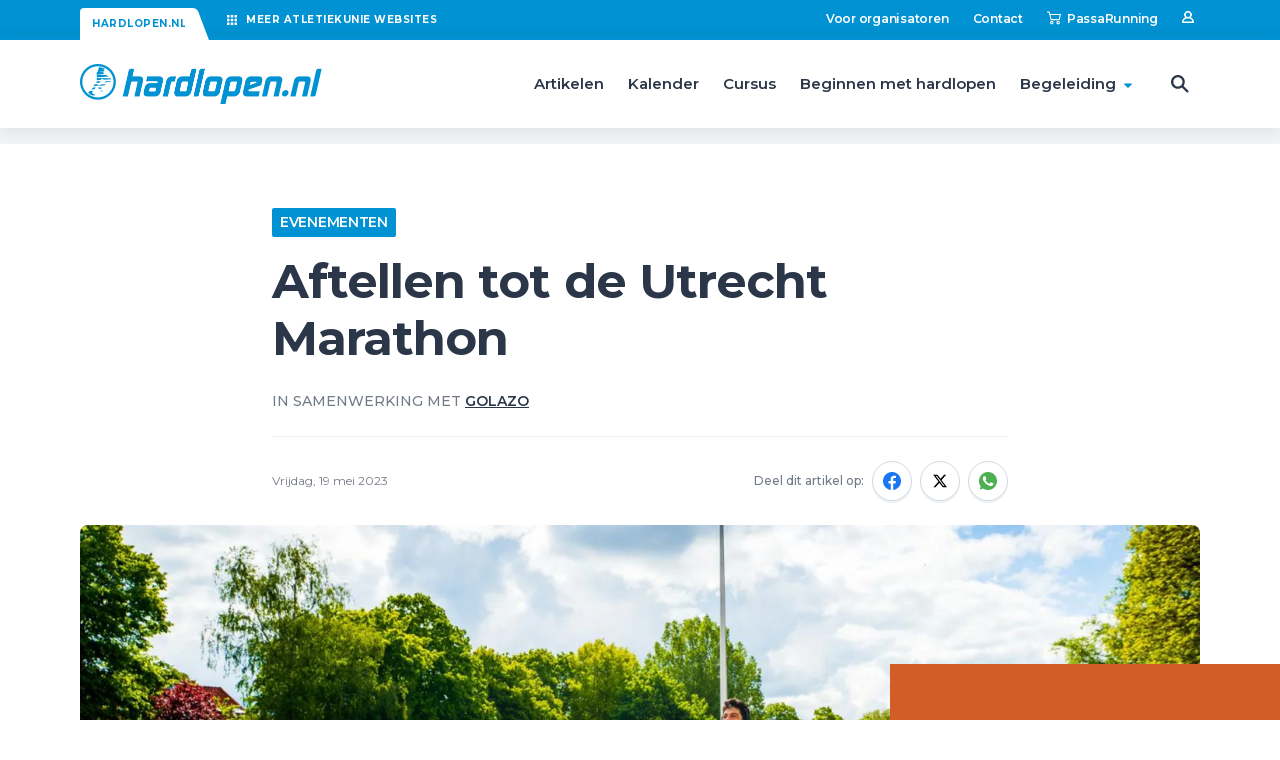

--- FILE ---
content_type: text/html; charset=UTF-8
request_url: https://www.hardlopen.nl/artikelen/evenementen/aftellen-tot-de-utrecht-marathon/
body_size: 9554
content:

<!DOCTYPE html>
<html lang="nl" data-language="nl" data-country="nl">
<head>
	<meta http-equiv="X-UA-Compatible" content="IE=edge">
	<meta charset="utf-8">
	<meta name="viewport" content="width=device-width, initial-scale=1.0">
	<title>Hardlopen.nl - Aftellen tot de Utrecht Marathon</title><script>window.imageFallbackValue=null;
window.utilitiesImgTagFallbackHandler=function(l){window.imageFallbackValue&&(l.onerror=null,l.src=window.imageFallbackValue)},window.utilitiesPictureTagFallbackHandler=function(l){window.imageFallbackValue&&(l.onerror=null,l.src=window.imageFallbackValue,l.parentNode.querySelectorAll("source").forEach(function(l){l.remove()}))};
</script>
<meta name="generator" content="SEOmatic">
<meta name="keywords" content="hardlopen">
<meta name="description" content="Het is bijna zover! Na vier jaar vindt zondag 21 mei de Utrecht Marathon weer plaats. Het parcours is vernieuwd en het programma is uitgebreid met een…">
<meta name="referrer" content="no-referrer-when-downgrade">
<meta name="robots" content="all">
<meta content="nl" property="og:locale">
<meta content="Hardlopen.nl" property="og:site_name">
<meta content="website" property="og:type">
<meta content="https://www.hardlopen.nl/artikelen/evenementen/aftellen-tot-de-utrecht-marathon/" property="og:url">
<meta content="Aftellen tot de Utrecht Marathon" property="og:title">
<meta content="Het is bijna zover! Na vier jaar vindt zondag 21 mei de Utrecht Marathon weer plaats. Het parcours is vernieuwd en het programma is uitgebreid met een…" property="og:description">
<meta content="https://d1cfkuervpczpn.cloudfront.net/Artikelen/Evenementen/_1200x630_crop_center-center_82_none/1c29016f-6997-458e-8619-7606c628ec0d.png?v=1712229721" property="og:image">
<meta content="1200" property="og:image:width">
<meta content="630" property="og:image:height">
<meta content="Hardlopen.nl logo" property="og:image:alt">
<meta content="https://www.instagram.com/hardlopennl/" property="og:see_also">
<meta content="https://www.youtube.com/channel/UC8p6JTL5E4-erUpkXH-hm2Q" property="og:see_also">
<meta content="https://www.facebook.com/hardlopennederland" property="og:see_also">
<meta name="twitter:card" content="summary_large_image">
<meta name="twitter:creator" content="@">
<meta name="twitter:title" content="Aftellen tot de Utrecht Marathon">
<meta name="twitter:description" content="Het is bijna zover! Na vier jaar vindt zondag 21 mei de Utrecht Marathon weer plaats. Het parcours is vernieuwd en het programma is uitgebreid met een…">
<meta name="twitter:image" content="https://d1cfkuervpczpn.cloudfront.net/Artikelen/Evenementen/_800x418_crop_center-center_82_none/1c29016f-6997-458e-8619-7606c628ec0d.png?v=1712229723">
<meta name="twitter:image:width" content="800">
<meta name="twitter:image:height" content="418">
<meta name="twitter:image:alt" content="Hardlopen.nl logo">
<link href="https://www.hardlopen.nl/artikelen/evenementen/aftellen-tot-de-utrecht-marathon/" rel="canonical">
<link href="https://www.hardlopen.nl/" rel="home">
			<script>document.documentElement.className += ' js'; var app = {}; app.privacy = '1.0';</script>
		<link href="https://fonts.googleapis.com/css2?family=Montserrat:wght@400;500;600;700&display=swap" rel="stylesheet">

		<link rel="stylesheet" href="/build/css/css-main.build.css?h=944c1c">
		<link href="https://api.mapbox.com/mapbox-gl-js/plugins/mapbox-gl-geocoder/v4.5.1/mapbox-gl-geocoder.css" rel="stylesheet"/>

		<link rel="apple-touch-icon" sizes="180x180" href="/images/favicons/apple-touch-icon.png">
		<link rel="icon" type="image/png" sizes="32x32" href="/images/favicons/favicon-32x32.png">
		<link rel="icon" type="image/png" sizes="16x16" href="/images/favicons/favicon-16x16.png">
		<link rel="manifest" href="/images/favicons/site.webmanifest">
		<link rel="mask-icon" href="/images/favicons/safari-pinned-tab.svg" color="#0092d2">
		<link rel="shortcut icon" href="/images/favicons/favicon.ico">
		<meta name="msapplication-TileColor" content="#0092d2">
		<meta name="msapplication-config" content="/images/favicons/browserconfig.xml">
		<meta name="theme-color" content="#ffffff">
			</head>
<body class="articles">
	<div class="overall-wrapper">
					<div class="top-bar js-top-bar">
			<div class="wrapper-inner">
				<div class="top-bar__inner">
					<div class="top-bar__left">
						<a class="top-bar__left__current" href="/">Hardlopen.nl</a>

						<div class="top-bar__others">
							<span class="top-bar__others__trigger js-other-sites-trigger">
								<svg width="12" height="12" class="top-bar__others__trigger__icon">
			<use xlink:href="/build/svg/symbol/svg/sprite.symbol.svg?v=5#icon-grid"></use>
</svg>
								<span>Meer <span class="top-bar__others__hide">Atletiekunie</span> websites</span>
							</span>

							<div class="top-bar__others__list">
								<a class="top-bar__others__item top-bar__others__item--atletiekunie" href="https://www.atletiekunie.nl" target="_blank">
									<div class="top-bar__others__item__image">
										<img class="top-bar__others__item__logo" src="/images/logos/logo-atletiekunie-color.png">
									</div>

									<div class="top-bar__others__item__content">
										<span class="top-bar__others__item__title">Atletiekunie.nl</span>
										<span class="top-bar__others__item__subtitle">Het platform voor clubadvies en ondersteuning</span>
									</div>
								</a>

								<a class="top-bar__others__item top-bar__others__item--atletiek" href="https://www.atletiek.nl" target="_blank">
									<div class="top-bar__others__item__image">
										<img class="top-bar__others__item__logo" src="/images/logos/logo-atletiekunie-white.png">
									</div>

									<div class="top-bar__others__item__content">
										<span class="top-bar__others__item__title">Atletiek.nl</span>
										<span class="top-bar__others__item__subtitle">Het platform voor atleten en fans</span>
									</div>
								</a>

								<a class="top-bar__others__item top-bar__others__item--hardlopen-bedrijven" href="https://bedrijven.hardlopen.nl" target="_blank">
									<div class="top-bar__others__item__image">
										<img class="top-bar__others__item__logo" src="/images/logos/logo-hardlopen-white.png">
									</div>

									<div class="top-bar__others__item__content">
										<span class="top-bar__others__item__title">Hardlopen.nl voor bedrijven</span>
										<span class="top-bar__others__item__subtitle">Samen met collega’s hardlopen</span>
									</div>
								</a>
							</div>
							<div class="top-bar__others__overlay js-other-sites-overlay"></div>
						</div>
					</div>

					<div class="top-bar__right">
						
	<nav class="top-bar__nav">
		<ul class="top-bar__list">
							<li class="top-bar__listitem">
							
						<a href="https://www.hardlopen.nl/voor-organisatoren/" target="_self" class="top-bar__link">
									Voor organisatoren
							</a>
			
				</li>
							<li class="top-bar__listitem">
							
						<a href="https://www.hardlopen.nl/contact/" target="_self" class="top-bar__link">
									Contact
							</a>
			
				</li>
						<li class="top-bar__listitem">
				<a class="top-bar__link" href="https://www.passasports.nl/running?utm_source=bond-atletiekunie&utm_medium=sponsorlink&utm_campaign=running-partner&utm_content=sponsorpagina" target="_blank">
					<svg width="14" height="14" class="top-bar__link__icon">
			<use xlink:href="/build/svg/symbol/svg/sprite.symbol.svg?v=5#icon-shoppingcart"></use>
</svg>
					<span>PassaRunning</span> 
				</a>
			</li>
			<li class="top-bar__listitem">
				<a class="top-bar__link js-profile-button" href="/inloggen">
					<svg width="12" height="12" class="top-bar__link__icon">
			<use xlink:href="/build/svg/symbol/svg/sprite.symbol.svg?v=5#icon-user"></use>
</svg>
					<span></span>
					<div class="hide-element">Inloggen</div>
				</a>
			</li>
		</ul>
	</nav>

					</div>
				</div>
			</div>
		</div>
	
	<header class="header">
		<div class="header__intersection js-header-intersection"></div>

		<div class="wrapper-inner">
			<div class="header__inner">
										<a class="logo logo--change" href="/">
		<img alt="Logo Hardlopen" class="logo__image" src="/images/logos/logo-hardlopen.png">
		<img alt="Logo Atletiekunie" class="logo__poweredby" src="/images/logos/logo-powered-by.png">
	</a>
				
				<div class="header__content">
											
	<nav class="header__nav">
		<ul class="header__nav__list">
																			
				<li class="header__nav__listitem">
					<a class="header__nav__link" href="https://www.hardlopen.nl/artikelen/" target="_self">
						Artikelen
						
											</a>
					
									</li>
																			
				<li class="header__nav__listitem">
					<a class="header__nav__link" href="https://www.hardlopen.nl/evenementen/" target="_self">
						Kalender
						
											</a>
					
									</li>
																			
				<li class="header__nav__listitem">
					<a class="header__nav__link" href="https://www.hardlopen.nl/zoek-en-boek/" target="_self">
						Cursus
						
											</a>
					
									</li>
																			
				<li class="header__nav__listitem">
					<a class="header__nav__link" href="https://www.hardlopen.nl/beginnen-met-hardlopen/" target="_self">
						Beginnen met hardlopen
						
											</a>
					
									</li>
																			
				<li class="header__nav__listitem header__nav__listitem--has-sub">
					<a class="header__nav__link" href="https://www.hardlopen.nl/begeleiding/" target="_self">
						Begeleiding
						
													<svg width="8" height="8" class="header__nav__icon header__nav__icon--desktop">
			<use xlink:href="/build/svg/symbol/svg/sprite.symbol.svg?v=5#icon-caret-down"></use>
</svg>
							
							<div class="header__nav__trigger js-subnav-trigger">
								<svg width="14" height="14" class="header__nav__icon header__nav__icon--mobile">
			<use xlink:href="/build/svg/symbol/svg/sprite.symbol.svg?v=5#icon-chevron-down"></use>
</svg>
							</div>
											</a>
					
											<div class="header__sub">
							<div class="wrapper-inner">
								<div class="header__sub__inner">
									<ul class="header__sub__list">
																					<li class="header__sub__listitem">
														
						<a href="https://www.hardlopen.nl/clubs/" target="_self" class="header__sub__link">
									Clubs
							</a>
			
												
																																			</li>
																					<li class="header__sub__listitem">
														
						<a href="https://www.hardlopen.nl/beginnen-met-hardlopen/running-coach/" target="_self" class="header__sub__link">
									Running Coach app
							</a>
			
												
																																			</li>
																					<li class="header__sub__listitem">
														
						<a href="https://www.hardlopen.nl/hardloopschemas/" target="_self" class="header__sub__link">
									Hardloopschema&#039;s
							</a>
			
												
																																			</li>
																					<li class="header__sub__listitem">
														
						<a href="https://www.hardlopen.nl/zoek-en-boek/" target="_self" class="header__sub__link">
									Zoek &amp; Boek
							</a>
			
												
																																			</li>
																					<li class="header__sub__listitem">
														
						<a href="https://www.hardlopen.nl/voeding/" target="_self" class="header__sub__link">
									Voeding
							</a>
			
												
																																			</li>
																					<li class="header__sub__listitem">
														
						<a href="https://www.hardlopen.nl/bedrijven/" target="_self" class="header__sub__link">
									Hardlopen met collega&#039;s
							</a>
			
												
																																					<span class="header__sub__powered-by">Powered by <strong>Hardlopen voor bedrijven</strong></span>
																							</li>
																					<li class="header__sub__listitem">
														
						<a href="https://www.hardlopen.nl/oefeningen/" target="_self" class="header__sub__link">
									Oefeningen
							</a>
			
												
																																			</li>
																					<li class="header__sub__listitem">
														
						<a href="https://www.hardlopen.nl/verantwoord-hardlopen/" target="_self" class="header__sub__link">
									Verantwoord hardlopen
							</a>
			
												
																																			</li>
																			</ul>
								</div>
							</div>
						</div>
									</li>
					</ul>
	</nav>

					
											<div class="search">
							<div class="search__trigger js-search-trigger">
								<svg width="18" height="18" class="search__icon">
			<use xlink:href="/build/svg/symbol/svg/sprite.symbol.svg?v=5#icon-search"></use>
</svg>
							</div>

							<form class="search__form js-search-form" method="GET" action="/zoeken">
								<label class="hide-element" for="q">Zoekterm</label>
								<input class="search__form__input js-search-input" type="text" name="q" id="q" placeholder="Zoeken op trefwoord" value="">

								<span class="search__form__hide js-search-hide">
									<svg width="12" height="12" class="search__form__hide__icon">
			<use xlink:href="/build/svg/symbol/svg/sprite.symbol.svg?v=5#icon-close"></use>
</svg>
								</span>
							</form>

							<div class="search__overlay js-search-overlay"></div>
						</div>
					
											<div class="hamburger hamburger--active js-hamburger-trigger">
							<div class="hamburger__inner">
								<span></span>
								<span></span>
								<span></span>
							</div>
						</div>

						<div class="mobile-menu">
							
	<nav class="header__nav">
		<ul class="header__nav__list">
																			
				<li class="header__nav__listitem">
					<a class="header__nav__link" href="https://www.hardlopen.nl/artikelen/" target="_self">
						Artikelen
						
											</a>
					
									</li>
																			
				<li class="header__nav__listitem">
					<a class="header__nav__link" href="https://www.hardlopen.nl/evenementen/" target="_self">
						Kalender
						
											</a>
					
									</li>
																			
				<li class="header__nav__listitem">
					<a class="header__nav__link" href="https://www.hardlopen.nl/zoek-en-boek/" target="_self">
						Cursus
						
											</a>
					
									</li>
																			
				<li class="header__nav__listitem">
					<a class="header__nav__link" href="https://www.hardlopen.nl/beginnen-met-hardlopen/" target="_self">
						Beginnen met hardlopen
						
											</a>
					
									</li>
																			
				<li class="header__nav__listitem header__nav__listitem--has-sub">
					<a class="header__nav__link" href="https://www.hardlopen.nl/begeleiding/" target="_self">
						Begeleiding
						
													<svg width="8" height="8" class="header__nav__icon header__nav__icon--desktop">
			<use xlink:href="/build/svg/symbol/svg/sprite.symbol.svg?v=5#icon-caret-down"></use>
</svg>
							
							<div class="header__nav__trigger js-subnav-trigger">
								<svg width="14" height="14" class="header__nav__icon header__nav__icon--mobile">
			<use xlink:href="/build/svg/symbol/svg/sprite.symbol.svg?v=5#icon-chevron-down"></use>
</svg>
							</div>
											</a>
					
											<div class="header__sub">
							<div class="wrapper-inner">
								<div class="header__sub__inner">
									<ul class="header__sub__list">
																					<li class="header__sub__listitem">
														
						<a href="https://www.hardlopen.nl/clubs/" target="_self" class="header__sub__link">
									Clubs
							</a>
			
												
																																			</li>
																					<li class="header__sub__listitem">
														
						<a href="https://www.hardlopen.nl/beginnen-met-hardlopen/running-coach/" target="_self" class="header__sub__link">
									Running Coach app
							</a>
			
												
																																			</li>
																					<li class="header__sub__listitem">
														
						<a href="https://www.hardlopen.nl/hardloopschemas/" target="_self" class="header__sub__link">
									Hardloopschema&#039;s
							</a>
			
												
																																			</li>
																					<li class="header__sub__listitem">
														
						<a href="https://www.hardlopen.nl/zoek-en-boek/" target="_self" class="header__sub__link">
									Zoek &amp; Boek
							</a>
			
												
																																			</li>
																					<li class="header__sub__listitem">
														
						<a href="https://www.hardlopen.nl/voeding/" target="_self" class="header__sub__link">
									Voeding
							</a>
			
												
																																			</li>
																					<li class="header__sub__listitem">
														
						<a href="https://www.hardlopen.nl/bedrijven/" target="_self" class="header__sub__link">
									Hardlopen met collega&#039;s
							</a>
			
												
																																					<span class="header__sub__powered-by">Powered by <strong>Hardlopen voor bedrijven</strong></span>
																							</li>
																					<li class="header__sub__listitem">
														
						<a href="https://www.hardlopen.nl/oefeningen/" target="_self" class="header__sub__link">
									Oefeningen
							</a>
			
												
																																			</li>
																					<li class="header__sub__listitem">
														
						<a href="https://www.hardlopen.nl/verantwoord-hardlopen/" target="_self" class="header__sub__link">
									Verantwoord hardlopen
							</a>
			
												
																																			</li>
																			</ul>
								</div>
							</div>
						</div>
									</li>
					</ul>
	</nav>


							
	<nav class="top-bar__nav">
		<ul class="top-bar__list">
							<li class="top-bar__listitem">
							
						<a href="https://www.hardlopen.nl/voor-organisatoren/" target="_self" class="top-bar__link">
									Voor organisatoren
							</a>
			
				</li>
							<li class="top-bar__listitem">
							
						<a href="https://www.hardlopen.nl/contact/" target="_self" class="top-bar__link">
									Contact
							</a>
			
				</li>
						<li class="top-bar__listitem">
				<a class="top-bar__link" href="https://www.passasports.nl/running?utm_source=bond-atletiekunie&utm_medium=sponsorlink&utm_campaign=running-partner&utm_content=sponsorpagina" target="_blank">
					<svg width="14" height="14" class="top-bar__link__icon">
			<use xlink:href="/build/svg/symbol/svg/sprite.symbol.svg?v=5#icon-shoppingcart"></use>
</svg>
					<span>PassaRunning</span> 
				</a>
			</li>
			<li class="top-bar__listitem">
				<a class="top-bar__link js-profile-button" href="/inloggen">
					<svg width="12" height="12" class="top-bar__link__icon">
			<use xlink:href="/build/svg/symbol/svg/sprite.symbol.svg?v=5#icon-user"></use>
</svg>
					<span></span>
					<div class="hide-element">Inloggen</div>
				</a>
			</li>
		</ul>
	</nav>


							
	<div class="socials">
		<ul class="socials__list">
							<li class="socials__listitem">
					<a class="socials__link" href="https://www.facebook.com/hardlopennederland" target="_blank">
						<svg width="20" height="20" class="socials__icon">
			<use xlink:href="/build/svg/symbol/svg/sprite.symbol.svg?v=5#social-facebook"></use>
</svg>
						<div class="hide-element">facebook</div>
					</a>
				</li>
							<li class="socials__listitem">
					<a class="socials__link" href="https://www.instagram.com/hardlopennl/" target="_blank">
						<svg width="20" height="20" class="socials__icon">
			<use xlink:href="/build/svg/symbol/svg/sprite.symbol.svg?v=5#social-instagram"></use>
</svg>
						<div class="hide-element">instagram</div>
					</a>
				</li>
							<li class="socials__listitem">
					<a class="socials__link" href="https://www.youtube.com/channel/UC8p6JTL5E4-erUpkXH-hm2Q" target="_blank">
						<svg width="20" height="20" class="socials__icon">
			<use xlink:href="/build/svg/symbol/svg/sprite.symbol.svg?v=5#social-youtube"></use>
</svg>
						<div class="hide-element">youtube</div>
					</a>
				</li>
							<li class="socials__listitem">
					<a class="socials__link" href="https://www.strava.com/clubs/520654?hl=nl-NL" target="_blank">
						<svg width="20" height="20" class="socials__icon">
			<use xlink:href="/build/svg/symbol/svg/sprite.symbol.svg?v=5#social-strava"></use>
</svg>
						<div class="hide-element">strava</div>
					</a>
				</li>
					</ul>
	</div>

						</div>
						<div class="mobile-menu__overlay js-overlay-trigger"></div>
									</div>
			</div>
		</div>
	</header>
			<main id="main">
			<section class="content content--border-top">
				
		<div class="content__row content__row--center content__row--first-child">
			<div class="wrapper-inner">
				<div class="content__row__inner">
					<div class="content__column content__column--8">
													<span class="content-category">Evenementen</span>
						
						<h1>Aftellen tot de Utrecht Marathon</h1>

													<div class="content-powered-by">
	In samenwerking met <a class="content-powered-by__link" href="https://www.golazo.com/netherlands/nl/" target="1">Golazo</a>
</div>
						
						<div class="article-header">
							<div class="article-header__author">
								
								<div class="article-header__author__content-wrapper">
																		<span class="article-header__author__date">Vrijdag, 19 mei 2023</span>
								</div>
							</div>

							

<div class="share share--minimal">
	<span class="share__title">
		Deel dit artikel op:	</span>
		
	<div class="share__items">
		<a class="share__item share__item--facebook" href="https://facebook.com/sharer/sharer.php?u=https://www.hardlopen.nl/artikelen/evenementen/aftellen-tot-de-utrecht-marathon/" target="_blank">
			<svg width="18" height="18" class="share__icon">
			<use xlink:href="/build/svg/symbol/svg/sprite.symbol.svg?v=5#social-facebook"></use>
</svg>
					</a>
		<a class="share__item share__item--x" href="http://x.com/intent/tweet?text=Aftellen%20tot%20de%20Utrecht%20Marathon%20-&url=https://www.hardlopen.nl/artikelen/evenementen/aftellen-tot-de-utrecht-marathon/" target="_blank">
			<svg width="18" height="18" class="share__icon">
			<use xlink:href="/build/svg/symbol/svg/sprite.symbol.svg?v=5#social-x"></use>
</svg>
					</a>
		<a class="share__item share__item--whatsapp" href="https://api.whatsapp.com/send?text=Aftellen%20tot%20de%20Utrecht%20Marathon%20-%20https://www.hardlopen.nl/artikelen/evenementen/aftellen-tot-de-utrecht-marathon/" target="_blank">
			<svg width="18" height="18" class="share__icon">
			<use xlink:href="/build/svg/symbol/svg/sprite.symbol.svg?v=5#social-whatsapp"></use>
</svg>
					</a>
	</div>
</div>
						</div>
					</div>
				</div>
			</div>
		</div>

					<div class="content__row content__row--center">
				<div class="wrapper-inner">
					<div class="content__row__inner">
						<div class="content__column">
							<div class="content-image__inner">
								<div class="content-image content-image--full">
									<picture><source type="image/webp" srcset="https://d1cfkuervpczpn.cloudfront.net/Artikelen/Evenementen/_960x540_crop_center-center_80_none/7468116/1c29016f-6997-458e-8619-7606c628ec0d.webp?v=1712229722 1x, https://d1cfkuervpczpn.cloudfront.net/Artikelen/Evenementen/_1280x720_crop_center-center_65_none/7468116/1c29016f-6997-458e-8619-7606c628ec0d.webp?v=1712229722 2x" media="(max-width: 640px)"><source type="image/png" srcset="https://d1cfkuervpczpn.cloudfront.net/Artikelen/Evenementen/_960x540_crop_center-center_80_none/1c29016f-6997-458e-8619-7606c628ec0d.png?v=1712229722 1x, https://d1cfkuervpczpn.cloudfront.net/Artikelen/Evenementen/_1280x720_crop_center-center_65_none/1c29016f-6997-458e-8619-7606c628ec0d.png?v=1712229722 2x" media="(max-width: 640px)" 0='{"type":null}'><source type="image/webp" srcset="https://d1cfkuervpczpn.cloudfront.net/Artikelen/Evenementen/_1440x810_crop_center-center_80_none/7468116/1c29016f-6997-458e-8619-7606c628ec0d.webp?v=1712229722 1x" media="(max-width: 900px)"><source type="image/png" srcset="https://d1cfkuervpczpn.cloudfront.net/Artikelen/Evenementen/_1440x810_crop_center-center_80_none/1c29016f-6997-458e-8619-7606c628ec0d.png?v=1712229722 1x" media="(max-width: 900px)" 0='{"type":null}'><source type="image/webp" srcset="https://d1cfkuervpczpn.cloudfront.net/Artikelen/Evenementen/_1680x945_crop_center-center_80_none/7468116/1c29016f-6997-458e-8619-7606c628ec0d.webp?v=1712229722 1x" media="(min-width: 960px)"><source type="image/png" srcset="https://d1cfkuervpczpn.cloudfront.net/Artikelen/Evenementen/_1680x945_crop_center-center_80_none/1c29016f-6997-458e-8619-7606c628ec0d.png?v=1712229722 1x" media="(min-width: 960px)" 0='{"type":null}'><img class="content-image__image" src="https://d1cfkuervpczpn.cloudfront.net/Artikelen/Evenementen/_1680x945_crop_center-center_80_none/1c29016f-6997-458e-8619-7606c628ec0d.png?v=1712229722" width="1120" height="630" alt="Aftellen tot de Utrecht Marathon" loading="lazy" onerror="window.utilitiesPictureTagFallbackHandler(this)"></picture>

																	</div>
							</div>
						</div>
					</div>
				</div>
			</div>
		
					
<div class="content__row content__row--center">
	<div class="wrapper-inner">
		<div class="content__row__inner">
			<div class="content__column content__column--8">
				<div class="content-intro">
					<p>Het is bijna zover! Na vier jaar vindt zondag 21 mei de Utrecht Marathon weer plaats. Het parcours is vernieuwd en het programma is uitgebreid met een Studenten Estafette. Ben jij er ook bij?</p>
				</div>
				
							</div>
		</div>
	</div>
	
		<div id="content-7467470" class="js-tab-bar-intersection" data-bgcolor="light"><div class="wrapper-inner">
	<div class="content__row__inner">
		<div class="content__column content__column--8">
				<div class="content-text">
				
		<p>Zondag staat de Domstad in het teken van de 39e editie van de <a href="https://www.utrechtmarathon.com">Utrecht Marathon</a>. Van Utrecht Science Park tot de historische binnenstad, de straten zullen zich vullen met duizenden hardlopers. Een afwisselend en compact parcours, waardoor deelnemers en het publiek optimaal kunnen genieten van dit sfeervolle hardloopevenement.</p>
	</div>
		</div>
	</div>
</div>
</div>
	<div id="content-7467471" class="js-tab-bar-intersection" data-bgcolor="light"><div class="wrapper-inner">
	<div class="content__row__inner">
		<div class="content__column content__column--8">
				<div class="content-text">
					<h2>Afstanden</h2>
				
		<p>De hoofdafstand van de Utrecht Marathon is natuurlijk 42,195 kilometer. Als je dat te ver vindt, kun je deelnemen aan de Utrecht Science Park Halve Marathon (21,1 kilometer) of GenDx ¼ Marathon (10,55 kilometer). De halve marathon en kwart marathon staan ook open voor bedrijventeams. De jeugd van 4 t/m 12 jaar kan terecht bij de KWF Mini Marathon, een ronde van 1,5 kilometer rondom Utrecht Science Park. Nieuw dit jaar is de Studenten Estafette, waarbij je in een team van vier personen de marathonafstand aflegt. Iets meer dan 10 kilometer per persoon dus, waardoor je uitkomt op 42,195 kilometer in totaal. </p>
	</div>
		</div>
	</div>
</div>
</div>
	<div id="content-7467472" class="js-tab-bar-intersection" data-bgcolor="light"><div class="wrapper-inner">
	<div class="content__row__inner">
		<div class="content__column content__column--8">
				<div class="content-text">
					<h2>Vernieuwde route</h2>
				
		<p>Het parcours is vernieuwd! De start vindt plaats op de Cambridgelaan, gelegen op Utrecht Science Park. Vanaf daar loop je door een groene omgeving, langs verschillende forten en kom je via de Maliesingel en de Nieuwegracht in de historische binnenstad terecht. Dan volgen nog het Domplein, Oudwijk en het Wilhelminapark voordat je weer terugkeert voor een feestelijke finish op het Utrecht Science Park. Deelnemers aan de hele en de halve marathon lopen over hetzelfde parcours (waarbij de marathonlopers twee rondes afleggen), wat het voor deelnemers en toeschouwers nog leuker maakt. </p>
<p>Het eerste startschot, van de GenDx ¼ Marathon, klinkt om 9.00 uur. Om 10.00 uur is het de beurt aan de lopers op de halve en hele marathon en de Studenten Estafette. Als laatste start om 10.45 uur de KWF Mini Marathon.</p>
	</div>
		</div>
	</div>
</div>
</div>

</div>
			</section>

			<div class="page-section page-section--grey page-section--spacing-top-large page-section--spacing-bottom-large">
			<div class="wrapper-inner">
				<div class="page-section__inner">
					<div class="page-section__header">
						<div class="page-section__header__left">
							<h2 class="page-section__header__title">
								<span>Lees verder</span>
							</h2>
						</div>

						<div class="page-section__header__right">
							<a class="page-section__header__btn btn-link" href="/artikelen">
								<span>Bekijk meer artikelen</span>
								<svg width="10" height="10" >
			<use xlink:href="/build/svg/symbol/svg/sprite.symbol.svg?v=5#icon-chevron-right"></use>
</svg>
							</a>
						</div>
					</div>

					<div class="page-section__content">
						<div class="card-grid">
															
<a class="card-article card--has-tag card-article--medium" href="https://www.hardlopen.nl/artikelen/evenementen/hardlopen-over-het-strand-tips-voor-de-egmond-halve-marathon/">
	<div class="card__image-wrapper">
							<picture><source type="image/webp" srcset="https://d1cfkuervpczpn.cloudfront.net/_480x300_crop_center-center_85_none/8065438/250112143117-NN-Egmond-Halve-Marathon-2025-0817-min.webp?v=1764543841 1x, https://d1cfkuervpczpn.cloudfront.net/_640x400_crop_center-center_70_none/8065438/250112143117-NN-Egmond-Halve-Marathon-2025-0817-min.webp?v=1764543841 2x"><source type="image/jpeg" srcset="https://d1cfkuervpczpn.cloudfront.net/_480x300_crop_center-center_85_none/250112143117-NN-Egmond-Halve-Marathon-2025-0817-min.jpeg?v=1764543841 1x, https://d1cfkuervpczpn.cloudfront.net/_640x400_crop_center-center_70_none/250112143117-NN-Egmond-Halve-Marathon-2025-0817-min.jpeg?v=1764543841 2x"><img class="card__image" src="https://d1cfkuervpczpn.cloudfront.net/_480x300_crop_center-center_85_none/250112143117-NN-Egmond-Halve-Marathon-2025-0817-min.jpeg?v=1764543841" width="320" height="200" alt="Hardlopen over het strand: tips voor de Egmond Halve Marathon" loading="lazy" onerror="window.utilitiesPictureTagFallbackHandler(this)"></picture>
			</div>

	<div class="card__content-wrapper">
					<span class="card__tag">Evenementen</span>
		
		<span class="card__title">Hardlopen over het strand: tips voor de Egmond Halve Marathon</span>

							<span class="card__powered-by">
				Met <span>Le Champion</span>
			</span>
			</div>
</a>
															
<a class="card-article card--has-tag card-article--medium" href="https://www.hardlopen.nl/artikelen/evenementen/wat-is-een-urban-trail/">
	<div class="card__image-wrapper">
							<picture><source type="image/webp" srcset="https://d1cfkuervpczpn.cloudfront.net/_480x300_crop_center-center_85_none/8012029/bhUrbanTrailLeiden075.webp?v=1758634217 1x, https://d1cfkuervpczpn.cloudfront.net/_640x400_crop_center-center_70_none/8012029/bhUrbanTrailLeiden075.webp?v=1758634217 2x"><source type="image/jpeg" srcset="https://d1cfkuervpczpn.cloudfront.net/_480x300_crop_center-center_85_none/bhUrbanTrailLeiden075.jpg?v=1758634216 1x, https://d1cfkuervpczpn.cloudfront.net/_640x400_crop_center-center_70_none/bhUrbanTrailLeiden075.jpg?v=1758634217 2x"><img class="card__image" src="https://d1cfkuervpczpn.cloudfront.net/_480x300_crop_center-center_85_none/bhUrbanTrailLeiden075.jpg?v=1758634216" width="320" height="200" alt="Wat is een urban trail?" loading="lazy" onerror="window.utilitiesPictureTagFallbackHandler(this)"></picture>
			</div>

	<div class="card__content-wrapper">
					<span class="card__tag">Evenementen</span>
		
		<span class="card__title">Wat is een urban trail?</span>

							<span class="card__powered-by">
				Met <span>Golazo</span>
			</span>
			</div>
</a>
															
<a class="card-article card--has-tag card-article--medium" href="https://www.hardlopen.nl/artikelen/evenementen/hoe-bepaal-je-jouw-wedstrijdtempo/">
	<div class="card__image-wrapper">
							<picture><source type="image/webp" srcset="https://d1cfkuervpczpn.cloudfront.net/_480x300_crop_center-center_85_none/8012619/Wedstrijdtempo.webp?v=1756936912 1x, https://d1cfkuervpczpn.cloudfront.net/_640x400_crop_center-center_70_none/8012619/Wedstrijdtempo.webp?v=1756936913 2x"><source type="image/jpeg" srcset="https://d1cfkuervpczpn.cloudfront.net/_480x300_crop_center-center_85_none/Wedstrijdtempo.jpg?v=1756936912 1x, https://d1cfkuervpczpn.cloudfront.net/_640x400_crop_center-center_70_none/Wedstrijdtempo.jpg?v=1756936912 2x"><img class="card__image" src="https://d1cfkuervpczpn.cloudfront.net/_480x300_crop_center-center_85_none/Wedstrijdtempo.jpg?v=1756936912" width="320" height="200" alt="Hoe bepaal je jouw wedstrijdtempo?" loading="lazy" onerror="window.utilitiesPictureTagFallbackHandler(this)"></picture>
			</div>

	<div class="card__content-wrapper">
					<span class="card__tag">Evenementen</span>
		
		<span class="card__title">Hoe bepaal je jouw wedstrijdtempo?</span>

					</div>
</a>
													</div>

						<a class="page-section__content__btn btn-link" href="/artikelen">
							<span>Bekijk meer artikelen</span>
							<svg width="10" height="10" >
			<use xlink:href="/build/svg/symbol/svg/sprite.symbol.svg?v=5#icon-chevron-right"></use>
</svg>
						</a>
					</div>
				</div>
			</div>
		</div>
		</main>
					<div class="wrapper-inner">
			<div class="js-banner-slot" data-position="footer"></div>
		</div>
	
	<section class="footer-top">
		<div class="wrapper-inner">
			<div class="footer-top__inner">
									
	<div class="share share--footer">
		<h4 class="share__title">Loop met ons mee via social media</h4>
		
		<div class="share__items">
							<a class="share__item share__item--facebook" href="https://www.facebook.com/hardlopennederland" target="_blank">
					<svg width="16" height="16" class="share__icon">
			<use xlink:href="/build/svg/symbol/svg/sprite.symbol.svg?v=5#social-facebook"></use>
</svg>
					<span class="share__label">Facebook</span>
				</a>
							<a class="share__item share__item--instagram" href="https://www.instagram.com/hardlopennl/" target="_blank">
					<svg width="16" height="16" class="share__icon">
			<use xlink:href="/build/svg/symbol/svg/sprite.symbol.svg?v=5#social-instagram"></use>
</svg>
					<span class="share__label">Instagram</span>
				</a>
							<a class="share__item share__item--youtube" href="https://www.youtube.com/channel/UC8p6JTL5E4-erUpkXH-hm2Q" target="_blank">
					<svg width="16" height="16" class="share__icon">
			<use xlink:href="/build/svg/symbol/svg/sprite.symbol.svg?v=5#social-youtube"></use>
</svg>
					<span class="share__label">YouTube</span>
				</a>
							<a class="share__item share__item--strava" href="https://www.strava.com/clubs/520654?hl=nl-NL" target="_blank">
					<svg width="16" height="16" class="share__icon">
			<use xlink:href="/build/svg/symbol/svg/sprite.symbol.svg?v=5#social-strava"></use>
</svg>
					<span class="share__label">Strava</span>
				</a>
					</div>
	</div>


					<div class="footer-top__newsletter">
						<h4 class="footer-top__title">Mis niets met onze nieuwsbrief</h4>

						<a class="btn" href="/aanmelden-nieuwsbrief/">
							<span>Inschrijven</span>
							<svg width="11" height="11" >
			<use xlink:href="/build/svg/symbol/svg/sprite.symbol.svg?v=5#icon-chevron-right"></use>
</svg>
						</a>
					</div>
							</div>
		</div>
	</section>

		<div class="content__row content__row--center">
		<div class="wrapper-inner">
			<div class="content__row__inner">
				<div class="content__column content__column--8">
						<div class="meta meta--border-top-none meta--padding-top-none meta--padding-bottom">
				
				
					



<div class="meta__item meta__item--organization">
	<div class="meta__image-wrapper">
					<img class="meta__image" src="https://d1cfkuervpczpn.cloudfront.net/Banners/_312xAUTO_resize_center-center_80_none/Golazologo_PBV2.png?v=1738241905" width="104" alt="Logo Golazo" onerror="window.utilitiesImgTagFallbackHandler(this)" loading="lazy">
			</div>

	<div class="meta__content-header">
					<span class="meta__content__title-pre">In samenwerking met</span>
		
		<h2 class="meta__content__title">Golazo</h2>

		
			</div>

	<div class="meta__content">
					<div class="meta__content__text">
				<p>Golazo is evenementorganisator van verschillende sportevenementen, met een prachtige mix van top- en breedtesport voor jong en oud. Ze zijn bekend van populaire en toonaangevende evenementen als de NN Marathon Rotterdam, 4 Mijl van Groningen, Marathon Eindhoven en de Singelloop Utrecht.</p>
			</div>
		
					<div class="meta__content__link-wrapper">
							
						<a href="https://www.golazo.com/netherlands/nl/" target="_blank" class="meta__content__link">
									<span>https://www.golazo.com/netherlands/nl/</span>
					<svg width="10" height="10" class="meta__content__icon">
			<use xlink:href="/build/svg/symbol/svg/sprite.symbol.svg?v=5#icon-chevron-right"></use>
</svg>
							</a>
			

			</div>
			</div>
</div>
			</div>
				</div>
			</div>
		</div>
	</div>

				<div class="partners">
		<div class="wrapper-inner">
			<div class="partners__inner">
									<a class="partners__item" href="https://blackroll.com/nl/atletiekunie-x-blackroll" target="_blank">
																			<img class="partners__image" src="https://d1cfkuervpczpn.cloudfront.net/Organisaties/2023-okt-logos-png-grayscale/_198x132_fit_center-center_none/Blackroll_logo.png?v=1712325040" srcset="https://d1cfkuervpczpn.cloudfront.net/Organisaties/2023-okt-logos-png-grayscale/_264x176_fit_center-center_none/Blackroll_logo.png?v=1712325040 2x" width="132" height="88" alt="Blackroll" onerror="window.utilitiesImgTagFallbackHandler(this)" loading="lazy">
											</a>
									<a class="partners__item" href="https://www.passasports.nl/running?utm_source=bond-atletiekunie&amp;utm_medium=sponsorlink&amp;utm_campaign=running-partner&amp;utm_content=sponsorpagina" target="_blank">
																			<img class="partners__image" src="https://d1cfkuervpczpn.cloudfront.net/Organisaties/_198x132_fit_center-center_none/2-Passa-RUNNING_wit-websiteHNL40.png?v=1753098542" srcset="https://d1cfkuervpczpn.cloudfront.net/Organisaties/_264x176_fit_center-center_none/2-Passa-RUNNING_wit-websiteHNL40.png?v=1753098542 2x" width="132" height="88" alt="PassaRunning" onerror="window.utilitiesImgTagFallbackHandler(this)" loading="lazy">
											</a>
									<a class="partners__item" href="https://www.veiligheid.nl/" target="_blank">
																			<img class="partners__image" src="https://d1cfkuervpczpn.cloudfront.net/Banners/_198x132_fit_center-center_none/VeiligheidNL_PB35.png?v=1738231857" srcset="https://d1cfkuervpczpn.cloudfront.net/Banners/_264x176_fit_center-center_none/VeiligheidNL_PB35.png?v=1738231857 2x" width="132" height="88" alt="VeiligheidNL" onerror="window.utilitiesImgTagFallbackHandler(this)" loading="lazy">
											</a>
									<a class="partners__item" href="https://www.lechampion.nl/" target="_blank">
																			<img class="partners__image" src="https://d1cfkuervpczpn.cloudfront.net/Organisaties/2023-okt-logos-png-grayscale/_198x132_fit_center-center_none/LeChampion_logo2.png?v=1712325040" srcset="https://d1cfkuervpczpn.cloudfront.net/Organisaties/2023-okt-logos-png-grayscale/_264x176_fit_center-center_none/LeChampion_logo2.png?v=1712325040 2x" width="132" height="88" alt="Le Champion" onerror="window.utilitiesImgTagFallbackHandler(this)" loading="lazy">
											</a>
									<a class="partners__item" href="https://www.golazo.com/netherlands/nl/" target="_blank">
																			<img class="partners__image" src="https://d1cfkuervpczpn.cloudfront.net/Banners/_198x132_fit_center-center_none/Golazologo_PB35.png?v=1738230150" srcset="https://d1cfkuervpczpn.cloudfront.net/Banners/_264x176_fit_center-center_none/Golazologo_PB35.png?v=1738230150 2x" width="132" height="88" alt="Golazo" onerror="window.utilitiesImgTagFallbackHandler(this)" loading="lazy">
											</a>
									<a class="partners__item" href="https://mysticalmiles.nl" target="_blank">
																			<img class="partners__image" src="https://d1cfkuervpczpn.cloudfront.net/Banners/_198x132_fit_center-center_none/MMlogo_PB35.png?v=1738230406" srcset="https://d1cfkuervpczpn.cloudfront.net/Banners/_264x176_fit_center-center_none/MMlogo_PB35.png?v=1738230406 2x" width="132" height="88" alt="Mystical Miles" onerror="window.utilitiesImgTagFallbackHandler(this)" loading="lazy">
											</a>
									<a class="partners__item" href="https://stoxenergy.com/nl" target="_blank">
																			<img class="partners__image" src="https://d1cfkuervpczpn.cloudfront.net/Banners/_198x132_fit_center-center_none/STOX_PB35.png?v=1738230615" srcset="https://d1cfkuervpczpn.cloudfront.net/Banners/_264x176_fit_center-center_none/STOX_PB35.png?v=1738230615 2x" width="132" height="88" alt="STOX" onerror="window.utilitiesImgTagFallbackHandler(this)" loading="lazy">
											</a>
									<a class="partners__item" href="http://www.atletiekunie.nl" target="_blank">
																			<img class="partners__image" src="https://d1cfkuervpczpn.cloudfront.net/Banners/_198x132_fit_center-center_none/Atletiekunie_logo.png?v=1738231015" srcset="https://d1cfkuervpczpn.cloudfront.net/Banners/_264x176_fit_center-center_none/Atletiekunie_logo.png?v=1738231015 2x" width="132" height="88" alt="Atletiekunie" onerror="window.utilitiesImgTagFallbackHandler(this)" loading="lazy">
											</a>
							</div>
		</div>
	</div>

	
			<div class="sticky-coach">
			<div class="sticky-coach__element js-coach-cta" data-size="small"></div>
		</div>

		<div class="coach__chat">
			<div class="coach-chat js-coach-chat"></div>
		</div>
	
	<footer class="footer">
		<div class="wrapper-inner">
			<div class="footer__inner">
				<div class="footer__column4">
					<h4 class="footer__title">
						Wie loopt, hoort bij ons
					</h4>
					<p class="footer__text">
						Hardlopen.nl is hét platform voor alle hardlopers, op welk niveau je je ook bevindt. Als hardloper vind je hier alles wat nodig is om een stap verder te komen. Het platform inspireert, motiveert en maakt alle mogelijkheden op hardloopgebied zichtbaar.
					</p>
					<a class="footer__button" href="https://www.atletiekunie.nl" target="_blank">
						<svg width="14" height="14" class="footer__button__icon">
			<use xlink:href="/build/svg/symbol/svg/sprite.symbol.svg?v=5#logo-atletiekunie"></use>
</svg>
						<span class="footer__button__label">Powered by <span>Atletiekunie</span></span>
					</a>
				</div>

				<div class="footer__column7">
					<div class="footer__navigations">
						
<div class="footer__navigation">
	<h4 class="footer__title">
		Actueel
	</h4>
	
			<ul class="footer__list">
							<li class="footer__listitem">
							
						<a href="https://www.hardlopen.nl/artikelen/" target="_self" class="footer__link">
									Artikelen
							</a>
			
				</li>
							<li class="footer__listitem">
							
						<a href="https://www.hardlopen.nl/evenementen/" target="_self" class="footer__link">
									Kalender
							</a>
			
				</li>
							<li class="footer__listitem">
							
						<a href="https://www.hardlopen.nl/aanmelden-nieuwsbrief/" target="_self" class="footer__link">
									Aanmelden nieuwsbrief
							</a>
			
				</li>
					</ul>
	</div>

						
<div class="footer__navigation">
	<h4 class="footer__title">
		Beter worden
	</h4>
	
			<ul class="footer__list">
							<li class="footer__listitem">
							
						<a href="https://www.hardlopen.nl/beginnen-met-hardlopen/running-coach/" target="_self" class="footer__link">
									Running Coach app
							</a>
			
				</li>
							<li class="footer__listitem">
							
						<a href="https://www.hardlopen.nl/hardloopschemas/" target="_self" class="footer__link">
									Hardloopschema&#039;s
							</a>
			
				</li>
							<li class="footer__listitem">
							
						<a href="https://www.hardlopen.nl/beginnen-met-hardlopen/beginnerscursus/" target="_self" class="footer__link">
									Beginnerscursus
							</a>
			
				</li>
							<li class="footer__listitem">
							
						<a href="https://www.hardlopen.nl/voeding/" target="_self" class="footer__link">
									Voeding
							</a>
			
				</li>
							<li class="footer__listitem">
							
						<a href="https://www.hardlopen.nl/oefeningen/" target="_self" class="footer__link">
									Oefeningen
							</a>
			
				</li>
							<li class="footer__listitem">
							
						<a href="https://www.hardlopen.nl/clubs/" target="_self" class="footer__link">
									Clubs
							</a>
			
				</li>
							<li class="footer__listitem">
							
						<a href="https://www.hardlopen.nl/beginnen-met-hardlopen/" target="_self" class="footer__link">
									Beginnen met hardlopen
							</a>
			
				</li>
					</ul>
	</div>

						
<div class="footer__navigation">
	<h4 class="footer__title">
		Ondersteuning
	</h4>
	
			<ul class="footer__list">
							<li class="footer__listitem">
							
						<a href="https://www.hardlopen.nl/evenementen-aanmelden/" target="_self" class="footer__link">
									Evenement aanmelden
							</a>
			
				</li>
							<li class="footer__listitem">
							
						<a href="https://www.hardlopen.nl/aanbod-zoek-en-boek-aanmelden/" target="_self" class="footer__link">
									Zoek &amp; Boek aanmelden
							</a>
			
				</li>
							<li class="footer__listitem">
							
						<a href="https://www.hardlopen.nl/onze-partners/" target="_self" class="footer__link">
									Onze partners
							</a>
			
				</li>
							<li class="footer__listitem">
							
						<a href="https://www.hardlopen.nl/promotie/" target="_self" class="footer__link">
									Promotie
							</a>
			
				</li>
							<li class="footer__listitem">
							
						<a href="https://www.hardlopen.nl/contact/" target="_self" class="footer__link">
									Contact
							</a>
			
				</li>
							<li class="footer__listitem">
							
						<a href="https://www.atletiekunie.nl" target="_blank" class="footer__link">
									Atletiekunie.nl
							</a>
			
				</li>
							<li class="footer__listitem">
							
						<a href="https://www.hardlopen.nl/opzeggen-abonnement/" target="_self" class="footer__link">
									Opzeggen abonnement
							</a>
			
				</li>
							<li class="footer__listitem">
							
						<a href="https://www.hardlopen.nl/algemene-voorwaarden/" target="_self" class="footer__link">
									Algemene voorwaarden
							</a>
			
				</li>
					</ul>
	</div>

					</div>
				</div>
			</div>

			<div class="footer__bottom">
										<a class="logo" href="/">
		<img alt="Logo Hardlopen" class="logo__image" src="/images/logos/logo-hardlopen.png">
		<img alt="Logo Atletiekunie" class="logo__poweredby" src="/images/logos/logo-powered-by.png">
	</a>
				
				
	<ul class="footer__bottom__list">
					<li class="footer__bottom__listitem">
						
						<a href="https://www.hardlopen.nl/disclaimer/" target="_self" class="footer__bottom__link">
									Disclaimer
							</a>
			
			</li>
					<li class="footer__bottom__listitem">
						
						<a href="https://www.hardlopen.nl/privacy-statement/" target="_self" class="footer__bottom__link">
									Privacy Statement
							</a>
			
			</li>
					<li class="footer__bottom__listitem">
						
						<a href="https://www.hardlopen.nl/cookiestatement/" target="_self" class="footer__bottom__link">
									Cookiestatement
							</a>
			
			</li>
			</ul>


				<span class="footer__bottom__copyright">&copy; Hardlopen.nl 2026. Alle rechten voorbehouden.</span>
			</div>
		</div>
	</footer>
	</div>

	<div id="outdated"></div>

			<script>
			var bannerJson = {"7827710":{"itemId":7827710,"title":"Running Coach App - footer","slug":"running-coach-footer","url":"https:\/\/www.hardlopen.nl\/beginnen-met-hardlopen\/running-coach\/","postDate":"2024-04-11T22:00:00+02:00","position":"footer","desktop":"https:\/\/d1cfkuervpczpn.cloudfront.net\/Running-Coach\/_AUTOx135_resize_center-center_none\/Touch-Banner-website-2184x270.png?v=1734533367","mobile":"https:\/\/d1cfkuervpczpn.cloudfront.net\/Running-Coach\/_525xAUTO_resize_center-center_none\/Touch-Banner-website-750x900.png?v=1734533367"},"7827708":{"itemId":7827708,"title":"Running Coach App - homepage","slug":"running-coach-homepage","url":"https:\/\/www.hardlopen.nl\/beginnen-met-hardlopen\/running-coach\/","postDate":"2024-04-11T22:00:00+02:00","position":"homepage","desktop":"https:\/\/d1cfkuervpczpn.cloudfront.net\/Running-Coach\/_AUTOx135_resize_center-center_none\/Touch-Banner-website-2184x270.png?v=1734533367","mobile":"https:\/\/d1cfkuervpczpn.cloudfront.net\/Running-Coach\/_525xAUTO_resize_center-center_none\/Touch-Banner-website-750x900.png?v=1734533367"},"7676674":{"itemId":7676674,"title":"Running Coach App- kalender","slug":"running-coach-overig","url":"https:\/\/www.hardlopen.nl\/beginnen-met-hardlopen\/running-coach\/","postDate":"2024-04-11T22:00:00+02:00","position":"hardloopkalender","desktop":"https:\/\/d1cfkuervpczpn.cloudfront.net\/Running-Coach\/_AUTOx135_resize_center-center_none\/Touch-Banner-website-2184x270.png?v=1734533367","mobile":"https:\/\/d1cfkuervpczpn.cloudfront.net\/Running-Coach\/_525xAUTO_resize_center-center_none\/Touch-Banner-website-750x900.png?v=1734533367"},"7659567":{"itemId":7659567,"title":"Running Coach App - overig (zoek&boek + artikelen)","slug":"running-coach-overig","url":"https:\/\/www.hardlopen.nl\/beginnen-met-hardlopen\/running-coach\/","postDate":"2024-04-11T22:00:00+02:00","position":"zoekboek","desktop":"https:\/\/d1cfkuervpczpn.cloudfront.net\/Running-Coach\/_AUTOx135_resize_center-center_none\/Touch-Banner-website-2184x270.png?v=1734533367","mobile":"https:\/\/d1cfkuervpczpn.cloudfront.net\/Running-Coach\/_525xAUTO_resize_center-center_none\/Touch-Banner-website-750x900.png?v=1734533367"},"6890054":{"itemId":6890054,"title":"RunningDirect Herfst Footer 06102021","slug":"runningdirect-herfst-footer-06102021","url":"https:\/\/www.runningdirect.nl\/asics?utm_source=Hardlopen.nl&utm_medium=banner&utm_campaign=Banner+ASICS","postDate":"2021-10-06T10:07:00+02:00","position":"footer","desktop":"https:\/\/d1cfkuervpczpn.cloudfront.net\/Banners\/_AUTOx135_resize_center-center_none\/RunningDirect-728x90_2021-10-06-080555_etrp.gif?v=1712905816","mobile":"https:\/\/d1cfkuervpczpn.cloudfront.net\/Banners\/_525xAUTO_resize_center-center_none\/RunningDirect-250x300_2021-10-06-080553_tykf.gif?v=1712905821"},"6695570":{"itemId":6695570,"title":"Hardlopen.nl voor Bedrijven_footer","slug":"hardlopen-nl-voor-bedrijven","url":"https:\/\/bedrijven.hardlopen.nl","postDate":"2021-01-26T21:51:00+01:00","position":"footer","desktop":"https:\/\/d1cfkuervpczpn.cloudfront.net\/Banners\/_AUTOx135_resize_center-center_none\/HL.nlvoorBedrijven_728x90_banner.gif?v=1712905823","mobile":"https:\/\/d1cfkuervpczpn.cloudfront.net\/Banners\/_525xAUTO_resize_center-center_none\/HL.nlvoorBedrijven_260x150_mobilebanner.gif?v=1712905825"}};
		</script>

		<script id="js-banner-template" type="text/x-html-template">
			<div class="banner">
				%item.wrapperstart%
					<img class="banner__image banner__image-desktop" alt="Banner desktop" src="%item.desktop_image%">
					<img class="banner__image banner__image-mobile" alt="Banner mobile" src="%item.mobile_image%">
				%item.wrapperend%
			</div>
		</script>
		
			<script>
			document.addEventListener('tdecc-changed', function () {
				if (!window.tdecc.checkPermission('essential')) {
					return;
				}

				(function(w,d,s,l,i){w[l]=w[l]||[];w[l].push({'gtm.start':
					new Date().getTime(),event:'gtm.js'});var f=d.getElementsByTagName(s)[0],
					j=d.createElement(s),dl=l!='dataLayer'?'&l='+l:'';j.async=true;j.src=
					'https://www.googletagmanager.com/gtm.js?id='+i+dl;f.parentNode.insertBefore(j,f);
				})(window,document,'script','dataLayer','GTM-PB82P55');
			});
		</script>
	
    <script src="https://www.google.com/recaptcha/api.js?render=explicit"></script>
	<script src="/build/js/js-outdated-browser.build.js"></script>
	<script src="/build/js/js-app.build.js?v=4c1b09"></script>
<script type="application/ld+json">{"@context":"https://schema.org","@graph":[{"@type":"CreativeWork","author":{"@id":"https://www.atletiekunie.nl/#identity"},"copyrightHolder":{"@id":"https://www.atletiekunie.nl/#identity"},"copyrightYear":"2023","creator":{"@id":"https://www.tde.nl/#creator"},"dateCreated":"2023-05-18T10:37:27+02:00","dateModified":"2023-05-23T14:19:19+02:00","datePublished":"2023-05-19T00:00:00+02:00","description":"Het is bijna zover! Na vier jaar vindt zondag 21 mei de Utrecht Marathon weer plaats. Het parcours is vernieuwd en het programma is uitgebreid met een Studenten Estafette. Ben jij er ook bij?","headline":"Aftellen tot de Utrecht Marathon","image":{"@type":"ImageObject","url":"https://d1cfkuervpczpn.cloudfront.net/Artikelen/Evenementen/_1200x630_crop_center-center_82_none/1c29016f-6997-458e-8619-7606c628ec0d.png?v=1712229721"},"inLanguage":"nl","mainEntityOfPage":"https://www.hardlopen.nl/artikelen/evenementen/aftellen-tot-de-utrecht-marathon/","name":"Aftellen tot de Utrecht Marathon","publisher":{"@id":"https://www.tde.nl/#creator"},"url":"https://www.hardlopen.nl/artikelen/evenementen/aftellen-tot-de-utrecht-marathon/"},{"@id":"https://www.atletiekunie.nl/#identity","@type":"Organization","address":{"@type":"PostalAddress","addressLocality":"Arnhem","postalCode":"6816 VD","streetAddress":"Papendallaan 7"},"description":"De Atletiekunie is de overkoepelende organisatie van een groot aantal atletiek- en loopverenigingen in Nederland.","email":"info@atletiekunie.nl","name":"Atletiekunie","sameAs":["https://www.facebook.com/hardlopennederland","https://www.youtube.com/channel/UC8p6JTL5E4-erUpkXH-hm2Q","https://www.instagram.com/hardlopennl/"],"telephone":"(026) 483 48 00","url":"https://www.atletiekunie.nl/"},{"@id":"https://www.tde.nl/#creator","@type":"Organization","email":"info@tde.nl","name":"TDE","url":"https://www.tde.nl/"},{"@type":"BreadcrumbList","description":"Breadcrumbs list","itemListElement":[{"@type":"ListItem","item":"https://www.hardlopen.nl/","name":"Homepage","position":1},{"@type":"ListItem","item":"https://www.hardlopen.nl/artikelen/","name":"Artikelen","position":2},{"@type":"ListItem","item":"https://www.hardlopen.nl/artikelen/evenementen/","name":"Evenementen","position":3},{"@type":"ListItem","item":"https://www.hardlopen.nl/artikelen/evenementen/aftellen-tot-de-utrecht-marathon/","name":"Aftellen tot de Utrecht Marathon","position":4}],"name":"Breadcrumbs"}]}</script><script src="/cache/sentry/sentry-logger.js?v=acc4be31"></script>
<script>
  window.sentryRuntimePath = '/cache/sentry';
  window.initializeSentryWithOptions({"dsn":"https:\/\/4432366b8e2e4f0e909926d7a0f22164@o82123.ingest.sentry.io\/5339525","release":"acc4be31","environment":"production","tracingEnabled":false,"replayEnabled":false,"whitelistUrls":[],"ignoreErrors":[],"ignoreUrls":[],"sampleRate":1,"tracesSampleRate":1,"replaySessionSampleRate":1,"replayErrorSampleRate":1});
</script>
<script defer src="https://static.cloudflareinsights.com/beacon.min.js/vcd15cbe7772f49c399c6a5babf22c1241717689176015" integrity="sha512-ZpsOmlRQV6y907TI0dKBHq9Md29nnaEIPlkf84rnaERnq6zvWvPUqr2ft8M1aS28oN72PdrCzSjY4U6VaAw1EQ==" data-cf-beacon='{"version":"2024.11.0","token":"6da5c318513f4be78a14d8a7afbe8176","r":1,"server_timing":{"name":{"cfCacheStatus":true,"cfEdge":true,"cfExtPri":true,"cfL4":true,"cfOrigin":true,"cfSpeedBrain":true},"location_startswith":null}}' crossorigin="anonymous"></script>
</body>
</html>


--- FILE ---
content_type: text/css
request_url: https://www.hardlopen.nl/build/css/css-main.build.css?h=944c1c
body_size: 28473
content:
html{line-height:1.15;-webkit-text-size-adjust:100%}body{margin:0}main{display:block}h1{font-size:2em;margin:.67em 0}hr{box-sizing:content-box;height:0;overflow:visible}pre{font-family:monospace,monospace;font-size:1em}a{background-color:transparent}abbr[title]{border-bottom:none;text-decoration:underline;-webkit-text-decoration:underline dotted;text-decoration:underline dotted}b,strong{font-weight:bolder}code,kbd,samp{font-family:monospace,monospace;font-size:1em}small{font-size:80%}sub,sup{font-size:75%;line-height:0;position:relative;vertical-align:baseline}sub{bottom:-.25em}sup{top:-.5em}img{border-style:none}button,input,optgroup,select,textarea{font-family:inherit;font-size:100%;line-height:1.15;margin:0}button,input{overflow:visible}button,select{text-transform:none}[type=button],[type=reset],[type=submit],button{-webkit-appearance:button}[type=button]::-moz-focus-inner,[type=reset]::-moz-focus-inner,[type=submit]::-moz-focus-inner,button::-moz-focus-inner{border-style:none;padding:0}[type=button]:-moz-focusring,[type=reset]:-moz-focusring,[type=submit]:-moz-focusring,button:-moz-focusring{outline:1px dotted ButtonText}fieldset{padding:.35em .75em .625em}legend{box-sizing:border-box;color:inherit;display:table;max-width:100%;white-space:normal}progress{vertical-align:baseline}textarea{overflow:auto}[type=checkbox],[type=radio]{box-sizing:border-box;padding:0}[type=number]::-webkit-inner-spin-button,[type=number]::-webkit-outer-spin-button{height:auto}[type=search]{-webkit-appearance:textfield;outline-offset:-2px}[type=search]::-webkit-search-decoration{-webkit-appearance:none}::-webkit-file-upload-button{-webkit-appearance:button;font:inherit}details{display:block}summary{display:list-item}[hidden],template{display:none}.sr-only{clip:rect(0 0 0 0);border:0;height:1px;margin:-1px;overflow:hidden;padding:0;position:absolute;width:1px}body,fieldset,html{margin:0;padding:0}fieldset{background-color:transparent;border:0}legend{font-weight:600;margin-bottom:8px;padding:0}label{cursor:pointer;line-height:1.5}input,label,select,textarea{display:inline-block;font-family:montserrat,arial,sans-serif;vertical-align:top}input,select,textarea{background-color:#fff;border:1px solid #d3dce2;border-radius:var(--input-border-radius,4px);box-shadow:0 2px 0 hsla(215,8%,49%,.12);box-sizing:border-box;color:#2b3748;font-size:1rem;font-weight:500;line-height:1.4;padding:10px 16px;transition:all .15s ease;width:100%}input:focus,input:hover,select:focus,select:hover,textarea:focus,textarea:hover{border-color:#b4c4ce;box-shadow:0 0 0 hsla(215,8%,49%,.12);outline:none}input.form-error,input:user-invalid,select.form-error,select:user-invalid,textarea.form-error,textarea:user-invalid{border-color:#e65050}[type=date],[type=email],[type=search],[type=text]{-webkit-appearance:none;-moz-appearance:none;appearance:none;min-height:2.75rem}[type=checkbox],[type=radio]{display:inline;margin-right:8px}[type=checkbox]+label,[type=radio]+label{display:inline-block;line-height:1.5;max-width:90%;padding:0;vertical-align:top;width:auto}[type=file]{width:100%}textarea{min-height:160px;resize:vertical}select{-webkit-appearance:none;-moz-appearance:none;appearance:none;background-image:url(/images/icons/dropdown.svg);background-position:right 24px top 50%;background-repeat:no-repeat}select::-ms-expand{display:none}[type=search]{background-image:url(/images/icons/icon-search.svg);background-position:right 24px top 50%;background-repeat:no-repeat}input[type=search]::-webkit-search-cancel-button,input[type=search]::-webkit-search-decoration,input[type=search]::-webkit-search-results-button,input[type=search]::-webkit-search-results-decoration{-webkit-appearance:none;appearance:none}::-moz-placeholder{color:hsla(215,8%,49%,.5)}::placeholder{color:hsla(215,8%,49%,.5)}textarea:disabled{cursor:not-allowed;opacity:.5}textarea:disabled:hover{border:1px solid #737b86}label:has(>input[type=checkbox]){align-items:center;display:flex!important}input[type=checkbox]{--input-border-radius:4px;--input-margin:2px;--checkbox-sizing:24px;--checkbox-border-checked:1px solid #d3dce2;-webkit-appearance:none;-moz-appearance:none;appearance:none;background-position:50%;background-repeat:no-repeat;background-size:40% 40%;border-radius:var(--input-border-radius);box-sizing:border-box;height:var(--checkbox-sizing)!important;min-width:var(--checkbox-sizing)!important;outline:none;padding:0;position:relative;transition:all .1s;width:var(--checkbox-sizing)!important;z-index:2}input[type=checkbox]:not(:disabled){cursor:pointer}@media(hover:hover){input[type=checkbox]:focus-visible,input[type=checkbox]:not(:disabled):hover{transform:scale(1.05)}}input[type=checkbox]:checked{background-size:contain;border:var(--checkbox-border-checked)}input[type=checkbox]:disabled:checked{background-image:url('data:image/svg+xml;utf8,<svg width="24" height="24" xmlns="http://www.w3.org/2000/svg"><path style="fill: %232b3748" d="M18.586 5.513a2 2 0 0 1 2.945 2.701l-.117.127-10.77 10.771a2 2 0 0 1-2.702.117l-.127-.117-4.917-4.917a2 2 0 0 1 2.701-2.945l.127.116L9.23 14.87l9.357-9.356Z" fill-rule="nonzero"/></svg>')}input[type=checkbox]:not(:disabled):checked{background-image:url('data:image/svg+xml;utf8,<svg width="24" height="24" xmlns="http://www.w3.org/2000/svg"><path style="fill: %230092d2" d="M18.586 5.513a2 2 0 0 1 2.945 2.701l-.117.127-10.77 10.771a2 2 0 0 1-2.702.117l-.127-.117-4.917-4.917a2 2 0 0 1 2.701-2.945l.127.116L9.23 14.87l9.357-9.356Z" fill-rule="nonzero"/></svg>');background-size:80% 80%;border:var(--checkbox-border-checked)}label:has(>input[type=radio]){align-items:center;display:flex!important}input[type=radio]{--input-border-radius:50%;--input-margin:2px;--radio-sizing:24px;--radio-border-checked:1px solid #d3dce2;-webkit-appearance:none;-moz-appearance:none;appearance:none;background-position:50%;background-repeat:no-repeat;background-size:40% 40%;border-radius:var(--input-border-radius);box-sizing:border-box;height:var(--radio-sizing)!important;min-width:var(--radio-sizing)!important;outline:none;padding:0;position:relative;transition:all .1s;width:var(--radio-sizing)!important;z-index:2}input[type=radio]:not(:disabled){cursor:pointer}@media(hover:hover){input[type=radio]:focus-visible,input[type=radio]:not(:disabled):hover{transform:scale(1.05)}}input[type=radio]:checked{background-size:contain;border:var(--radio-border-checked)}input[type=radio]:disabled:checked{background-image:url('data:image/svg+xml;utf8,<svg width="24" height="24" xmlns="http://www.w3.org/2000/svg"><circle style="fill: %232b3748" cx="12" cy="12" r="6" fill-rule="evenodd"/></svg>')}input[type=radio]:not(:disabled):checked{background-image:url('data:image/svg+xml;utf8,<svg width="24" height="24" xmlns="http://www.w3.org/2000/svg"><circle style="fill: %230092d2" cx="12" cy="12" r="6" fill-rule="evenodd"/></svg>');background-size:100% 100%;border:var(--radio-border-checked)}ol,ul{padding-left:24px}dl{margin-bottom:16px}dl dt{font-weight:600;margin-top:16px}dl dd{margin:0}table{border-collapse:collapse;margin:16px 0;table-layout:fixed;width:100%}th{font-weight:600;text-align:left}td,th{border-bottom:1px solid #737b86;padding:16px 0}td,th,tr{vertical-align:middle}body{-webkit-font-smoothing:antialiased;-moz-osx-font-smoothing:grayscale;color:#2b3748;line-height:1.5}body,h1,h2,h3,h4,h5,h6{font-family:montserrat,arial,sans-serif;font-size:1rem}h1,h2,h3,h4,h5,h6{font-weight:700;letter-spacing:-.02em;line-height:1.2;margin:0 0 16px}h1{font-size:3rem}@media screen and (max-width:59.99em){h1{font-size:2rem}}h2{font-size:2.5rem}@media screen and (max-width:59.99em){h2{font-size:2rem}}h3{font-size:1.5rem}@media screen and (max-width:59.99em){h3{font-size:1.5rem}}h4{font-size:1.5rem}h5{font-size:1.25rem}h6{font-size:1.125rem}p{line-height:1.8;margin:0 0 16px}b,strong{font-weight:700}a{fill:currentcolor;color:rgba(var(--branded-primary-color,0,146,210),1);transition:color .15s ease}a:active,a:focus,a:hover{text-decoration:none}:link:focus,button:focus{box-shadow:0 0 0 #0092d2;outline:0}hr{border:0;border-bottom:1px solid #737b86;margin:32px 0}img,picture{display:block;height:auto;margin:0;max-width:100%}iframe{border:0}@font-face{font-family:aeonik;font-style:normal;font-weight:400;src:url(/fonts/aeonik/Aeonik-Regular.woff) format("woff"),url(/fonts/aeonik/Aeonik-Regular.woff) format("woff2")}@font-face{font-family:aeonik;font-style:normal;font-weight:500;src:url(/fonts/aeonik/Aeonik-Medium.woff) format("woff"),url(/fonts/aeonik/Aeonik-Medium.woff) format("woff2")}@font-face{font-family:aeonik;font-style:normal;font-weight:700;src:url(/fonts/aeonik/Aeonik-Bold.woff) format("woff"),url(/fonts/aeonik/Aeonik-Bold.woff) format("woff2")}:root{--branded-primary-color:0,146,210;--branded-primary-color-darken:0,118,170;--branded-secondary-color:239,126,31;--branded-secondary-color-darken:215,113,28}.btn{-webkit-font-smoothing:antialiased;align-items:center;-webkit-appearance:none;-moz-appearance:none;appearance:none;background-color:#ef7e1f;border:0;border-radius:4px;box-shadow:0 2px #d7711c;color:#fff;cursor:pointer;display:inline-flex;font-family:montserrat,arial,sans-serif;font-size:.875rem;font-weight:700;justify-content:center;letter-spacing:-.02em;line-height:120%;padding:15px 40px;text-decoration:none;transition:all .15s ease;-webkit-user-select:none;-moz-user-select:none;user-select:none}.btn:focus,.btn:hover{background-color:#d7711c;box-shadow:0 0 #d7711c}.btn:disabled{cursor:not-allowed;opacity:.5}.btn--secondary{background-color:#0092d2;box-shadow:0 2px #0076aa}.btn--secondary:focus,.btn--secondary:hover{background-color:#0076aa;box-shadow:0 0 #0076aa}.btn--small{font-size:.75rem;padding:13px 24px}.btn--ghost{background-color:#fff;border:1px solid #ef7e1f;box-shadow:0 2px #fff;color:#ef7e1f}.btn--ghost:hover{background-color:#d7711c;border-color:#d7711c;box-shadow:0 0 #d7711c;color:#fff}.btn-link{color:#2b3748;font-size:.875rem;font-weight:700;letter-spacing:-.02em;padding-bottom:12px;position:relative;text-decoration:none}.btn-link:after{background-color:rgba(var(--branded-secondary-color),1);bottom:0;content:"";height:2px;left:0;position:absolute;width:100%}.btn-link:hover{color:#737b86}.btn-link-blue{color:#0092d2;font-size:.875rem;font-weight:700;text-decoration:none}.btn-link-blue svg{fill:#0092d2;margin-left:4px}.btn-link-blue:hover{color:#0076a9}.btn-app-icon{display:inline-flex;height:48px;margin:32px 16px 0 0;width:auto}.content-link__card__links .btn-app-icon{margin-top:0}.btn-app-icon img{height:100%;width:auto}.btn svg:first-child{margin-right:8px}.btn svg:last-child{margin-left:8px}.btn svg:first-child:last-child{margin:0}.wrapper-inner{display:block;margin-left:auto;margin-right:auto;max-width:70em;padding-left:32px;padding-right:32px}@media screen and (max-width:59.99em){.wrapper-inner{padding-left:16px;padding-right:16px}}.wrapper-inner--relative{position:relative}.wrapper-grid{display:block;margin-left:auto;margin-right:auto;max-width:calc(70em + 32px);padding-left:0;padding-right:0}.editor-content>*{margin-bottom:0;margin-top:0}.editor-content>*+*{margin-top:16px}.editor-content ol,.editor-content ul{padding-left:24px}.editor-content ul{list-style-type:disc}.editor-content ol{list-style-type:decimal}.editor-content table{table-layout:fixed;width:100%}.editor-content iframe,.editor-content img{display:block;height:auto;margin:auto;max-width:100%}.editor-content .align-left{margin-right:32px}.editor-content .align-right{margin-left:32px}.top-bar{background-color:#0092d2}.top-bar__inner{box-sizing:border-box;height:36px;padding-top:4px}.top-bar__inner,.top-bar__left{display:flex;justify-content:space-between}.top-bar__left{align-items:flex-end;position:relative;z-index:110}.top-bar__left__current{background-color:#fff;border-radius:4px 0 0 0;color:#0092d2;font-size:.625rem;font-weight:700;letter-spacing:.05em;line-height:1.2;margin:0 40px -4px 0;padding:10px 0 10px 12px;position:relative;text-decoration:none;text-transform:uppercase;z-index:11}.top-bar__left__current:after{background-image:url(/images/misc/shape-corner-up-white.svg);background-position:0 100%;background-repeat:no-repeat;background-size:contain;content:"";height:100%;position:absolute;right:0;top:0;transform:translateX(100%) translateX(-1px);width:24px}.top-bar__left__current:hover{text-decoration:underline}.top-bar__right{align-items:center;display:flex}@media screen and (max-width:69.99em){.top-bar__right{display:none}}.top-bar__powered-by{color:#fff;display:flex;font-size:.625rem;font-weight:600;letter-spacing:.05em;text-decoration:none;text-transform:uppercase}.top-bar__powered-by:hover{opacity:.75}.top-bar__powered-by__image{height:16px;margin-right:8px}.top-bar__powered-by__label{margin-top:2px}.top-bar__nav{display:flex}@media screen and (max-width:69.99em){.top-bar__nav{margin-top:16px}}.top-bar__list{display:flex;flex-direction:column;margin:0;padding:0}@media screen and (min-width:70em){.top-bar__list{flex-direction:row}}.top-bar__listitem{font-size:.75rem;list-style:none;margin:0;padding:0}.top-bar__link{align-items:center;color:#fff;display:inline-flex;font-size:1rem;font-weight:700;letter-spacing:-.02em;margin:0 0 8px;text-decoration:none}.top-bar__link:hover{opacity:.75}@media screen and (min-width:70em){.top-bar__link{font-size:.75rem;font-weight:600;margin:0 0 0 24px}}.top-bar__link__icon{margin:0 8px 0 0}@media screen and (min-width:70em){.top-bar__link__icon{margin:-2px 6px 0 0}}.other-sites-active{overflow:hidden}.top-bar__others{align-self:center;position:relative}.top-bar__others__trigger{align-items:center;color:#fff;cursor:pointer;display:flex;font-size:.625rem;font-weight:700;letter-spacing:.05em;line-height:1.2;text-transform:uppercase}@media screen and (max-width:29.99em){.top-bar__others__hide{display:none}}.top-bar__others__trigger__icon{fill:#fff;margin-right:8px}.top-bar__others__list{background-color:#fff;border-radius:0 0 8px 8px;box-sizing:border-box;display:flex;filter:drop-shadow(0 3px 10px rgba(21,21,30,.1));flex-direction:column;left:0;opacity:0;pointer-events:none;position:fixed;top:40px;transition:all .2s ease;visibility:hidden;width:var(--screenwidth);z-index:11}@media screen and (min-width:40em){.top-bar__others__list{border-radius:8px;left:-10px;max-width:490px;padding:16px;position:absolute;top:calc(100% + 14px)}}.other-sites-active .top-bar__others__list{opacity:1;pointer-events:auto;visibility:visible}.top-bar__others__list:after{border-bottom:6px solid #fff;border-left:8px solid transparent;border-right:8px solid transparent;content:"";height:0;left:164px;position:absolute;top:-6px;width:0}@media screen and (min-width:40em){.top-bar__others__list:after{left:8px}}.top-bar__others__item{align-items:center;border-radius:8px;display:flex;padding:16px;text-decoration:none}.top-bar__others__item:last-child{margin:0}.top-bar__others__item:hover{background-color:hsla(0,0%,87%,.15)}@media screen and (min-width:40em){.top-bar__others__item{margin-bottom:8px;padding:16px 24px}}.top-bar__others__item--active,.top-bar__others__item__image{background-color:hsla(0,0%,87%,.2)}.top-bar__others__item__image{align-items:center;border-radius:8px;display:flex;flex-shrink:0;height:56px;justify-content:center;margin-right:24px;width:80px}.top-bar__others__item--atletiek .top-bar__others__item__image{background-color:#e35300}.top-bar__others__item--hardlopen-bedrijven .top-bar__others__item__image{background-color:#ee7e1f}.top-bar__others__item__logo{height:32px;-o-object-fit:contain;object-fit:contain;width:48px}.top-bar__others__item__content{color:#2b3748;display:flex;flex-direction:column}.top-bar__others__item__title{font-weight:700;line-height:1.2;margin-bottom:4px}.top-bar__others__item__subtitle{font-size:.875rem}.top-bar__others__overlay{background:rgba(43,55,72,.33);height:calc(100% - 40px);left:0;opacity:0;pointer-events:none;position:fixed;top:40px;transition:all .2s ease;visibility:hidden;width:100%;z-index:10}.other-sites-active .top-bar__others__overlay{opacity:1;pointer-events:auto;visibility:visible}:root{--header-height:72px}@media screen and (min-width:70em){:root{--header-height:88px}}.header{background-color:#fff;border-top:4px solid #0092d2;box-shadow:0 3px 15px rgba(51,51,51,.1);position:sticky;top:0;z-index:100}.header:after,.header:before{background-color:#fff;content:"";height:100%;position:absolute;top:0;width:calc(50vw - 35em - 8px)}.header:before{left:0}.header:after{right:0}.header__intersection{background:transparent;height:1px;position:absolute;top:-6px;width:100%}.header>.wrapper-inner{background-color:#fff;position:relative}.header__inner{height:var(--header-height)}.header__content,.header__inner{align-items:center;display:flex}.header__btn{opacity:1;transition:all .3s ease;visibility:visible}.search-active .header__btn{opacity:0;visibility:hidden}.mobile-menu .header__btn{font-size:.875rem;margin:24px 0 0;padding:15px 40px}:not(.mobile-menu)>.header__btn{margin:0 0 0 12px}@media screen and (max-width:69.99em){:not(.mobile-menu)>.header__btn{display:none}}@media screen and (min-width:70em){.header__sub{display:none;left:0;opacity:0;position:absolute;top:var(--header-height);transition:all .2s ease;visibility:hidden;width:100%}.header__sub:after{background-color:#fff;border-bottom:2px solid #0092d2;box-shadow:0 16px 24px -16px rgba(51,51,51,.1),inset 0 4px 16px -4px rgba(51,51,51,.1);content:"";height:100%;position:absolute;right:0;top:0;width:var(--screenwidth)}}@media screen and (min-width:70em)and (min-width:1184px){.header__sub:after{right:calc((var(--screenwidth) - 70em)/-2 + 32px)}}@media screen and (min-width:70em){.header__sub__inner{padding:40px 0 64px;position:relative}.header__sub__inner:after{background-image:url(/images/backgrounds/background-runner.png);background-position:100%;background-repeat:no-repeat;background-size:50%;content:"";height:100%;left:0;opacity:.4;position:absolute;top:0;width:100%}.header__sub__list{display:flex;flex-wrap:wrap;margin:0;padding:0;position:relative;z-index:1}.header__sub__listitem{box-sizing:border-box;flex-shrink:0;list-style:none;margin:0;padding:16px 32px 16px 0;width:33.3%}.header__sub__link{background-image:url(/images/icons/icon-chevron-right.svg);background-position:0;background-repeat:no-repeat;background-size:auto 12px;color:#2b3748;font-size:1.125rem;font-weight:600;line-height:1.25;padding-left:18px;text-decoration:none;transition:all .2s ease}.header__sub__link:hover{padding-left:24px}.header__sub__powered-by{color:#2b3748;display:block;font-size:.625rem;font-weight:500;letter-spacing:.05em;line-height:1.2;margin-top:4px;opacity:.75;padding-left:18px;text-transform:uppercase}.header__sub__powered-by strong{font-weight:700}.header__nav__listitem:hover .header__sub{display:block}}@media screen and (max-width:69.99em){.header__sub{background-color:#0076aa;border-radius:0 0 8px 8px;height:0;margin:0 0 0 -32px;opacity:0;overflow:hidden;transition:opacity .3s ease;width:calc(100% + 64px)}.header__nav__listitem--active .header__sub{display:block;height:auto;margin:16px 0 0 -32px;opacity:1}.header__sub .wrapper-inner{padding:0 32px}.header__sub__inner{padding:24px 0}.header__sub__list{margin:0;padding:0}.header__sub__listitem{list-style:none;margin:0 0 16px;padding:0}.header__sub__listitem:last-child{margin:0}.header__sub__link{color:#fff;font-size:1rem;font-weight:600;text-decoration:none}.header__sub__powered-by{color:#f2f5f7;display:block;font-size:.625rem;font-weight:500;letter-spacing:.05em;line-height:1.2;margin-top:4px;opacity:.75;text-transform:uppercase}.header__sub__powered-by strong{font-weight:700}:not(.mobile-menu)>.header__nav{display:none}}@media screen and (min-width:70em){.header__nav{opacity:1;transition:all .3s ease;visibility:visible}.search-active .header__nav{opacity:0;visibility:hidden}.header__nav__list{display:flex;margin:0;padding:0}.header__nav__listitem{list-style:none;margin:0;padding:0}.header__nav__listitem--has-sub:before{background:rgba(43,55,72,.33);bottom:0;content:"";height:calc(100% - 132px);left:0;opacity:0;pointer-events:none;position:fixed;transition:all .2s ease;visibility:hidden;width:100%;z-index:-2}.header__nav__listitem--has-sub:hover .header__sub,.header__nav__listitem--has-sub:hover:before{opacity:1;visibility:visible}.header__nav__link{align-items:center;color:#2b3748;display:inline-flex;font-size:.9375rem;font-weight:600;height:var(--header-height);padding:0 12px;position:relative;text-decoration:none}.header__nav__link:after{background-color:#fff;bottom:0;content:"";height:4px;left:0;position:absolute;width:100%}.header__nav__link:hover:after{background-color:#d3dce2}.header__nav__listitem--active .header__nav__link{background-color:rgba(211,220,226,.12)}.header__nav__listitem--active .header__nav__link:after{background-color:#0092d2}.header__nav__icon{fill:#0092d2;margin:3px 0 0 8px}.header__nav__trigger{display:none}}@media screen and (max-width:69.99em){.mobile-menu .header__nav__list{display:flex;flex-direction:column;margin:0;padding:0}.mobile-menu .header__nav__listitem{list-style:none;margin:0 0 16px;padding:0}.mobile-menu .header__nav__link{align-items:center;color:#fff;display:inline-flex;font-size:1.25rem;font-weight:700;letter-spacing:-.02em;text-decoration:none}.mobile-menu .header__nav__trigger{align-items:center;display:flex;height:24px;justify-content:center;margin-left:8px;transition:all .2s ease;width:24px}.mobile-menu .header__nav__icon{fill:#fff}.mobile-menu .header__nav__icon--desktop{display:none}.mobile-menu .header__nav__listitem--active .header__nav__trigger{transform:rotate(180deg)}}.hamburger{align-items:center;cursor:pointer;display:flex;height:40px;justify-content:center;margin-left:8px;width:40px;z-index:20}@media screen and (min-width:70em){.hamburger{display:none}}.hamburger__inner{align-items:center;display:flex;height:16px;justify-content:center;position:relative;width:20px}.hamburger span{background-color:#2b3748;border-radius:2px;display:block;height:2px;left:0;transform-origin:left;transition:all .2s ease;width:20px}.hamburger span:first-child{left:0;position:absolute;top:0}.hamburger span:nth-child(3){bottom:0;left:0;position:absolute}.menu-active .hamburger span:first-child{left:3px;transform:rotate(45deg)}.menu-active .hamburger span:nth-child(2){opacity:0}.menu-active .hamburger span:nth-child(3){left:3px;transform:rotate(-45deg)}@media screen and (max-width:69.99em){.menu-active{overflow:hidden}}.mobile-menu{-webkit-overflow-scrolling:touch;background-color:#0092d2;background-image:url(/images/backgrounds/background-runner.png);background-position:top;background-repeat:no-repeat;background-size:600px;box-sizing:border-box;height:calc(100vh - var(--header-height) - 4px);overflow:auto;padding:40px 32px 56px;position:fixed;right:0;top:calc(var(--header-height) + 4px + var(--scrolled-header));transform:translateX(100%);transition:all .2s ease-in-out;visibility:hidden;width:calc(100% - 24px)}.menu-active .mobile-menu{transform:translateX(0);visibility:visible}.mobile-menu:after{content:"";display:block;height:56px;width:100%}@media screen and (min-width:30em){.mobile-menu{min-width:400px;width:auto}}@media screen and (min-width:70em){.mobile-menu{display:none}}.mobile-menu__overlay{background:rgba(43,55,72,.33);height:calc(100% - 76px);left:0;opacity:0;pointer-events:none;position:fixed;top:76px;transition:all .2s ease;visibility:hidden;width:100%;z-index:-2}.menu-active .mobile-menu__overlay{opacity:1;pointer-events:auto;visibility:visible}@media screen and (min-width:70em){.mobile-menu__overlay{display:none}}.search__trigger{align-items:center;border-radius:20px;cursor:pointer;display:flex;height:40px;justify-content:center;margin-left:16px;width:40px}.search__icon{fill:#2b3748}.search-active .search__trigger,.search__trigger:hover{background-color:#ef7e1f}.search-active .search__trigger .search__icon,.search__trigger:hover .search__icon{fill:#fff}.search-active{overflow:hidden}.search__form{align-items:center;background-color:#fff;display:flex;height:100%;left:16px;opacity:0;position:absolute;top:0;transition:all .3s ease .3s;visibility:hidden;width:calc(100% - 32px);z-index:30}@media screen and (min-width:40em){.search__form{left:248px;width:calc(100% - 384px)}}@media screen and (min-width:60em){.search__form{left:280px;width:calc(100% - 416px)}}@media screen and (min-width:70em){.search__form{left:339px;width:calc(100% - 426px)}}.search__form__input{border:none;border-radius:0;box-shadow:none;color:#0076aa;font-size:1.125rem;font-weight:500;padding:0;width:calc(100% - 48px)}.search__form__input::-moz-placeholder{color:rgba(0,118,170,.5);font-weight:400;opacity:.5}.search__form__input::placeholder{color:rgba(0,118,170,.5);font-weight:400;opacity:.5}@media screen and (min-width:30em){.search__form__input{width:calc(100% - 32px)}}@media screen and (min-width:60em){.search__form__input{font-size:1.8125rem}}.search-active .search__form{opacity:1;visibility:visible}.search__overlay{background:rgba(43,55,72,.33);height:calc(100% - 44px);left:0;opacity:0;pointer-events:none;position:fixed;top:44px;transition:all .2s ease;visibility:hidden;width:100%;z-index:-2}.search-active .search__overlay{opacity:1;pointer-events:auto;visibility:visible}.search__form__hide{align-items:center;background-color:rgba(211,220,226,.25);border-radius:20px;cursor:pointer;display:flex;flex-shrink:0;height:40px;justify-content:center;margin:0 8px;width:40px}@media screen and (min-width:30em){.search__form__hide{height:24px;width:24px}}.search__form__hide__icon{fill:#737b86}@media screen and (min-width:39.99em){.search__form__hide__icon{height:8px;width:8px}}.search-content__text{border-bottom:1px solid rgba(211,220,226,.75);margin-bottom:32px;padding-bottom:40px}.search-content__text p{color:#737b86;font-size:1.25rem;line-height:1.4}.search-content__text p:last-child{margin-bottom:0}.search-content__text span{font-weight:600}.search-content__items{display:flex;flex-direction:column}.search__box{background-color:#f2f5f7;border-radius:8px;padding:40px 32px;position:sticky;top:140px}@media screen and (max-width:59.99em){.search__box{margin-bottom:40px}}.search__box h2{color:#2b3748;font-size:1.125rem;line-height:1.2;margin-bottom:32px}.intro{overflow:hidden}@media screen and (min-width:60em){.intro__inner{align-items:flex-start;display:flex;flex-direction:row;margin-left:-8px;width:calc(100% + 16px)}}@media screen and (min-width:60em)and (min-width:40em){.intro__inner{margin-left:-16px;width:calc(100% + 32px)}}.intro__goals{background-color:#0092d2;background-image:url(/images/backgrounds/background-runner.png);background-position:top -40px right -16px;background-repeat:no-repeat;background-size:auto calc(100% + 40px);border-radius:8px 0 8px 0;box-sizing:border-box;display:flex;flex-direction:column;margin:-40px -16px 24px 0;max-width:640px;padding:32px 24px;position:relative;width:calc(100% + 16px);z-index:5}@media screen and (min-width:30em){.intro__goals{background-position:top -40px right;padding:40px}}@media screen and (min-width:60em){.intro__goals{background-position:100%;background-size:auto 130%;margin:-80px 0 0;width:100%}}.intro__goals__label{color:#fff;font-size:1rem;font-weight:700;letter-spacing:-.02em;line-height:1.2;margin-bottom:16px}.intro__goals__wrapper{align-items:flex-start;display:flex;flex-direction:column}@media screen and (min-width:30em){.intro__goals__wrapper{flex-direction:row}}@media screen and (min-width:60em){.intro__goals__wrapper{flex-direction:column}}@media screen and (min-width:70em){.intro__goals__wrapper{flex-direction:row}}.intro__goals__input{font-size:.875rem;font-weight:500;padding:12px 16px}.intro__goals__btn{box-shadow:0 1px #d7711c;margin:8px 0 0;padding:15px 32px 13px}@media screen and (min-width:30em){.intro__goals__btn{margin:0 0 0 12px}}@media screen and (min-width:60em){.intro__goals__btn{margin:8px 0 0}}@media screen and (min-width:70em){.intro__goals__btn{margin:0 0 0 12px}}.intro__goals__btn__icon{fill:#fff}.intro__cards{position:relative}.intro__cards:after{background-color:#f2f5f7;content:"";height:calc(100% - 24px);left:-16px;position:absolute;top:-24px;width:calc(100% + 32px);z-index:-1}@media screen and (min-width:60em){.intro__cards{flex-grow:0;flex-shrink:0;margin:8px;width:calc(50% - 16px)}}@media screen and (min-width:60em)and (min-width:40em){.intro__cards{margin:0 16px;width:calc(50% - 32px)}}@media screen and (min-width:60em){.intro__cards:after{display:none}}.intro__cards__inner{display:grid;gap:16px;grid-template-columns:repeat(2,1fr)}@media screen and (min-width:60em){.intro__cards__inner{display:flex;flex-direction:row;gap:0;margin-left:-8px;padding:0;width:calc(100% + 16px)}}@media screen and (min-width:60em)and (min-width:40em){.intro__cards__inner{margin-left:-16px;width:calc(100% + 32px)}}.intro__cards-columns{display:flex;flex-direction:column}@media screen and (min-width:60em){.intro__cards-columns{flex-direction:column;flex-grow:0;flex-shrink:0;margin:8px;width:calc(50% - 16px)}}@media screen and (min-width:60em)and (min-width:40em){.intro__cards-columns{margin:0 16px;width:calc(50% - 32px)}}@media screen and (min-width:60em){.intro__cards-columns:first-child{margin-top:48px}.intro__cards-columns:nth-child(2){margin-top:88px}}.intro__cards .card-hero-cta{margin:0 0 16px;width:100%}.intro__cards .card-hero-cta:last-child{margin-bottom:0}@media screen and (min-width:60em){.intro__cards .card-hero-cta{margin:0 0 32px;width:100%}}.intro__hero{position:relative}.intro__hero:after{background-color:#f2f5f7;content:"";height:100%;left:-16px;position:absolute;top:0;width:calc(100% + 32px);z-index:-1}@media screen and (min-width:60em){.intro__hero{flex-grow:0;flex-shrink:0;margin:8px;width:calc(50% - 16px)}}@media screen and (min-width:60em)and (min-width:40em){.intro__hero{margin:0 16px;width:calc(50% - 32px)}}@media screen and (min-width:60em){.intro__hero:after{left:0;transform:translateX(-100%);width:calc(50vw - 35em + 2px)}}.intro__hero__image-outer{position:relative}@media screen and (min-width:60em){.intro__hero__image-outer:after{background-color:#f2f5f7;content:"";height:calc(100% - 80px);position:absolute;right:0;top:0;transform:translateX(100%);width:calc(50vw + 16px)}}.intro__hero__image-inner{height:388px;margin-left:-16px;position:relative;width:calc(100% + 32px)}.intro__hero__image-inner:before{background-image:url(/images/backgrounds/background-lines.png);background-position:bottom -240px right -160px;background-repeat:no-repeat;background-size:976px;content:"";height:100%;left:0;pointer-events:none;position:absolute;top:0;width:100%;z-index:1}@media screen and (min-width:40em){.intro__hero__image-inner:before{background-position:bottom -160px right -160px}}.intro__hero__image-inner:after{background:linear-gradient(180deg,rgba(43,55,72,0) 41.67%,#2b3748);content:"";height:100%;left:0;position:absolute;top:0;width:100%}@media screen and (min-width:60em){.intro__hero__image-inner{height:640px;margin-left:-32px;width:calc(100% + 32px)}}@media screen and (min-width:70em){.intro__hero__image-inner{margin-left:calc(-50vw + 35em - 32px);width:calc(100% + 32px + 50vw - 35em)}}.intro__hero__image{height:100%;left:0;-o-object-fit:cover;object-fit:cover;position:absolute;top:0;width:100%}.intro__hero__title{bottom:40px;color:#fff;font-size:2.25rem;font-weight:700;left:0;margin:24px 24px 24px 0;max-width:400px;position:absolute;z-index:2}@media screen and (min-width:30em){.intro__hero__title{font-size:3rem}}@media screen and (min-width:60em){.intro__hero__title{bottom:80px;margin:32px 32px 32px 0}}.card{border-radius:8px;box-sizing:border-box;padding:56px 32px 48px}.card--highlight{background-color:#0092d2;color:#fff;position:relative}.card--highlight:before{background-image:url(/images/backgrounds/background-lines.png);background-position:bottom -240px right -160px;background-repeat:no-repeat;background-size:976px;content:"";height:100%;left:0;pointer-events:none;position:absolute;top:0;width:100%;z-index:1}@media screen and (min-width:40em){.card--highlight:before{background-position:bottom -160px right -160px}}.card--highlight:before{opacity:.5}.card--highlight:after{background:url(/images/backgrounds/background-runner-circle-light.png) no-repeat -40px -45px;background-size:166px 166px;content:"";height:166px;left:0;position:absolute;top:0;width:166px}.card--highlight .benefits-icon{fill:#fff}.card--light{background-color:#f2f5f7}.card--center{align-items:center;display:flex;flex-direction:column}.card--light .card__price div:last-child{color:#737b86}.card--light.card-membership .card__price div:first-child{font-weight:600}@media screen and (min-width:40em){.card-grid{display:flex;flex-wrap:wrap;margin-bottom:-8px;margin-left:-8px;margin-top:-8px;width:calc(100% + 16px)}}@media screen and (min-width:40em)and (min-width:40em){.card-grid{margin-left:-16px;width:calc(100% + 32px)}}@media screen and (min-width:40em){.card-grid{margin-bottom:-16px;margin-top:-16px}}.card-grid>*{margin-bottom:16px}@media screen and (min-width:40em){.card-grid>*{flex-grow:0;flex-shrink:0;margin:8px;width:calc(50% - 16px)}}@media screen and (min-width:40em)and (min-width:40em){.card-grid>*{margin:16px;width:calc(50% - 32px)}}@media screen and (min-width:60em){.card-grid>*{flex-grow:0;flex-shrink:0;margin:8px;width:calc(33.33333% - 16px)}}@media screen and (min-width:60em)and (min-width:40em){.card-grid>*{margin:16px;width:calc(33.33333% - 32px)}}.card-grid--6>*{margin-bottom:16px}@media screen and (min-width:40em){.card-grid--6>*{flex-grow:0;flex-shrink:0;margin:8px;width:calc(50% - 16px)}}@media screen and (min-width:40em)and (min-width:40em){.card-grid--6>*{margin:16px;width:calc(50% - 32px)}}.card-grid--full-width .card-default:nth-child(-n+3){flex-grow:1}.card-visual{border-radius:8px;color:#fff;display:flex;overflow:hidden;position:relative}.card-visual.card--has-tag{border-top:2px solid #0092d2}.card-visual .card__image-wrapper{background-color:#2b3748;border-radius:8px;-webkit-mask-image:radial-gradient(#fff,#000);mask-image:radial-gradient(#fff,#000);overflow:hidden;padding-bottom:134.8%;position:relative;width:100%}.card-visual .card__image-wrapper:after{background:linear-gradient(180deg,rgba(43,55,72,0) 50.52%,rgba(43,55,72,.75));content:"";height:100%;left:0;position:absolute;top:0;transition:all .3s ease;width:100%}.card-visual .card__image{left:0;-o-object-fit:cover;object-fit:cover;position:absolute;top:0;transition:all .3s ease;width:100%}.card-visual .card__tag{background-color:#0092d2;font-size:.75rem;font-weight:600;left:0;letter-spacing:-.02em;line-height:1.25;padding:7px 1px 7px 12px;position:absolute;text-transform:uppercase;top:0;z-index:1}.card-visual .card__tag:after{background-image:url(/images/backgrounds/background-shape.svg);background-position:0 100%;background-repeat:no-repeat;background-size:contain;content:"";height:100%;position:absolute;right:0;top:0;transform:translateX(100%) translateX(-1px);width:24px}.card-visual .card__content-wrapper{bottom:0;box-sizing:border-box;display:flex;flex-direction:column;left:0;margin-top:auto;padding:32px 16px;position:absolute;width:100%}.card-visual .card__label{font-size:.75rem;letter-spacing:.05em;margin-bottom:8px;text-transform:uppercase}.card-visual .card__label,.card-visual .card__title{display:inline-block;font-weight:700;line-height:1.2}.card-visual .card__title{font-size:1.125rem;letter-spacing:-.02em;margin-bottom:0}.card-visual .card__powered-by{font-size:.625rem;font-weight:500;margin-top:8px;text-transform:uppercase}.card-visual .card__powered-by span{font-weight:600}.card-visual:hover .card__image{transform:scale(1.1)}.card-article{border-radius:8px;color:#2b3748;display:flex;flex-direction:column;position:relative;text-decoration:none}.card-article.card--has-tag{border-top:2px solid rgba(var(--branded-primary-color),1)}.card-article .card__image-wrapper{border-radius:4px 4px 0 0;-webkit-mask-image:radial-gradient(#fff,#000);mask-image:radial-gradient(#fff,#000);overflow:hidden;padding-bottom:62.5%;position:relative;width:100%}.card-article .card__image-wrapper:after{background:linear-gradient(180deg,rgba(43,55,72,0) 50.52%,rgba(43,55,72,.75));content:"";height:100%;left:0;position:absolute;top:0;width:100%}.card-article .card__image{height:100%;left:0;-o-object-fit:cover;object-fit:cover;position:absolute;top:0;transition:all .3s ease;width:100%}.card-article .card__tag{border-top-left-radius:4px;color:#fff;font-size:.75rem;font-weight:600;left:0;letter-spacing:-.02em;line-height:1.25;padding:7px 1px 7px 12px;text-transform:uppercase;z-index:1}.card-article .card__tag,.card-article .card__tag:after{background-color:rgba(var(--branded-primary-color),1);position:absolute;top:0}.card-article .card__tag:after{border-bottom-right-radius:16px;content:"";height:100%;right:8px;transform:translateX(100%) skew(-18.5deg);width:24px;z-index:-1}.card-article .card__content-wrapper{box-sizing:border-box;display:flex;flex-direction:column;padding:32px 16px;width:100%}.card-article .card__label{display:inline-block;font-size:.75rem;font-weight:700;letter-spacing:.05em;line-height:1.2;margin-bottom:8px;text-transform:uppercase}.card-article .card__title{display:inline-block;font-size:1.25rem;font-weight:600;letter-spacing:-.02em;line-height:1.4;margin-bottom:0}.card-article .card__powered-by{color:#737b86;font-size:.625rem;font-weight:500;margin-top:8px;text-transform:uppercase}.card-article .card__powered-by span{font-weight:600}@media screen and (max-width:39.99em){.card-article--large .card__content-wrapper{background-color:#fff;border:1px solid rgba(211,220,226,.5);border-radius:0 0 8px 8px;box-shadow:0 2px 0 hsla(215,8%,49%,.12);flex-grow:1;padding:16px 24px 32px;transition:all .3s ease}.card-article--large:hover .card__content-wrapper{box-shadow:0 0 0 hsla(215,8%,49%,.12)}.card-article--large .card__image-wrapper{border-radius:8px 8px 0 0}.card-article--large .card__image-wrapper:after{display:none}.card-article--large .card__powered-by{color:#737b86;margin-top:8px}.card-article--large .card__title{font-size:1.125rem;line-height:1.4}}@media screen and (min-width:40em){.card-article--large{color:#fff}.card-article--large .card__image-wrapper{border-radius:8px}.card-article--large .card__content-wrapper{bottom:0;height:100%;justify-content:flex-end;left:0;padding:40px 32px;position:absolute}.card-article--large .card__title{font-size:2rem;font-weight:700;line-height:1.2}.card-article--large .card__powered-by{color:#fff;margin-top:12px}}@media screen and (max-width:39.99em){.card-article--medium{border-radius:4px;border-top:2px solid rgba(var(--branded-primary-color),1);box-shadow:0 2px 0 hsla(215,8%,49%,.12);flex-direction:row;margin-bottom:16px;overflow:hidden}}@media screen and (max-width:39.99em)and (min-width:40em){.card-article--medium{border:none;border-bottom:1px solid rgba(211,220,226,.5);border-radius:0;box-shadow:none;padding-bottom:16px}.card-article--medium.card--has-tag{border-top:none}}@media screen and (max-width:39.99em){.card-article--medium:last-child{border-bottom:none}.card-article--medium .card__image-wrapper{border-radius:0;flex-shrink:0;min-height:90px;padding:0;width:90px}.card-article--medium .card__image-wrapper:after{display:none}}@media screen and (max-width:39.99em)and (min-width:30em){.card-article--medium .card__image-wrapper{height:90px;min-height:0;width:144px}}@media screen and (max-width:39.99em)and (min-width:40em){.card-article--medium .card__image-wrapper{border-radius:4px}}@media screen and (max-width:39.99em)and (min-width:40em)and (max-width:69.99em){.card-article--medium .card__image-wrapper{height:60px;width:96px}}@media screen and (max-width:39.99em){.card-article--medium .card__content-wrapper{background-color:#fff;border:1px solid #d3dce2;border-left:none;border-top:none;padding:8px 16px 24px}}@media screen and (max-width:39.99em)and (min-width:40em){.card-article--medium .card__content-wrapper{border:none;padding:4px 0 4px 16px}}@media screen and (max-width:39.99em){.card-article--medium .card__title{font-size:.875rem;line-height:1.4}}@media screen and (max-width:39.99em)and (min-width:60em){.card-article--medium .card__title{font-size:1rem}}@media screen and (max-width:39.99em){.card-article--medium .card__tag{background-color:transparent;color:rgba(var(--branded-primary-color),1);font-weight:700;letter-spacing:.05em;line-height:1.2;margin-bottom:4px;padding:0;position:relative}}@media screen and (max-width:39.99em)and (max-width:29.99em){.card-article--medium .card__tag{font-size:.625rem}}@media screen and (max-width:39.99em){.card-article--medium .card__tag:after{display:none}}@media screen and (min-width:40em){.card-article--medium .card__content-wrapper{background-color:#fff;border:1px solid rgba(211,220,226,.5);border-radius:0 0 8px 8px;box-shadow:0 2px 0 hsla(215,8%,49%,.12);flex-grow:1;padding:16px 24px 32px;transition:all .3s ease}.card-article--medium:hover .card__content-wrapper{box-shadow:0 0 0 hsla(215,8%,49%,.12)}.card-article--medium .card__image-wrapper{border-radius:8px 8px 0 0}.card-article--medium .card__image-wrapper:after{display:none}.card-article--medium .card__powered-by{color:#737b86;margin-top:8px}.card-article--medium .card__title{font-size:1.125rem;line-height:1.4}}.card-article--small{border-radius:4px;border-top:2px solid rgba(var(--branded-primary-color),1);box-shadow:0 2px 0 hsla(215,8%,49%,.12);flex-direction:row;margin-bottom:16px;overflow:hidden}@media screen and (min-width:40em){.card-article--small{border:none;border-bottom:1px solid rgba(211,220,226,.5);border-radius:0;box-shadow:none;padding-bottom:16px}.card-article--small.card--has-tag{border-top:none}}.card-article--small:last-child{border-bottom:none}.card-article--small .card__image-wrapper{border-radius:0;flex-shrink:0;min-height:90px;padding:0;width:90px}.card-article--small .card__image-wrapper:after{display:none}@media screen and (min-width:30em){.card-article--small .card__image-wrapper{height:90px;min-height:0;width:144px}}@media screen and (min-width:40em){.card-article--small .card__image-wrapper{border-radius:4px}}@media screen and (min-width:40em)and (max-width:69.99em){.card-article--small .card__image-wrapper{height:60px;width:96px}}.card-article--small .card__content-wrapper{background-color:#fff;border:1px solid #d3dce2;border-left:none;border-top:none;padding:8px 16px 24px}@media screen and (min-width:40em){.card-article--small .card__content-wrapper{border:none;padding:4px 0 4px 16px}}.card-article--small .card__title{font-size:.875rem;line-height:1.4}@media screen and (min-width:60em){.card-article--small .card__title{font-size:1rem}}.card-article--small .card__tag{background-color:transparent;color:rgba(var(--branded-primary-color),1);font-weight:700;letter-spacing:.05em;line-height:1.2;margin-bottom:4px;padding:0;position:relative}@media screen and (max-width:29.99em){.card-article--small .card__tag{font-size:.625rem}}.card-article--small .card__tag:after{display:none}.card-article:hover .card__image{transform:scale(1.1)}.card-membership .card__title{font-size:.875rem;font-weight:700;letter-spacing:-.02em;line-height:1.2;margin:0 0 24px;text-align:center;text-transform:uppercase}.card-membership .card__intro{font-size:.875rem;line-height:1.8;margin-bottom:24px;text-align:center}.card-membership .card__price{align-items:center;border-bottom:1px solid rgba(211,220,226,.5);display:flex;flex-direction:column;margin-bottom:24px;padding-bottom:32px;text-align:center;width:100%}.card-membership .card__price div:first-child{display:flex;font-size:2.5rem;font-weight:700;line-height:1.2}.card-membership .card__price div:first-child span{font-size:1.125rem;font-weight:500;margin:8px 8px 0 0}.card-membership .card__price div:last-child{font-size:.875rem;line-height:1.2}.card-membership .card__button,.card-membership .card__button.btn--secondary{align-self:stretch;position:relative;z-index:5}.card-membership .card__button.btn--secondary{background-color:rgba(var(--branded-primary-color),1);box-shadow:0 2px rgba(var(--branded-primary-color-darken),1)}.card-membership .card__button.btn--secondary:focus,.card-membership .card__button.btn--secondary:hover{background-color:rgba(var(--branded-primary-color-darken),1);box-shadow:0 0 rgba(var(--branded-primary-color-darken),1)}.card-search{align-items:center;border-bottom:1px solid rgba(211,220,226,.5);display:flex;justify-content:space-between;margin-bottom:16px;padding:16px;text-decoration:none}.card-search .card__content-wrapper{display:flex;flex-direction:column}.card-search .card__label{color:#737b86;font-size:.75rem;font-weight:600;line-height:1.2;margin-bottom:4px;text-transform:uppercase}.card-search .card__title{color:#2b3748;font-size:1.125rem;font-weight:600;letter-spacing:-.02em;line-height:1.4;margin-bottom:8px}.card-search .card__description{color:#737b86;font-size:.75rem;line-height:1.2}.card-search .card__link{margin-left:24px}.card-search .card__link svg{margin:0}.card-search:hover .card__title{color:#0092d2}.card-default{background-color:#fff;border:1px solid rgba(211,220,226,.5);border-radius:8px;box-shadow:0 2px 0 hsla(215,8%,49%,.12);box-sizing:border-box;color:#2b3748;display:flex;flex-direction:column;padding:15px 15px 38px;position:relative;text-decoration:none;transition:all .3s ease}.card-default:hover{box-shadow:0 0 0 hsla(215,8%,49%,.12)}.card-default .card__image-wrapper{background-color:#2b3748;border-radius:8px;-webkit-mask-image:radial-gradient(#fff,#000);mask-image:radial-gradient(#fff,#000);overflow:hidden;padding-bottom:62.5%;position:relative;width:100%}.card-default .card__image{height:100%;left:0;-o-object-fit:cover;object-fit:cover;position:absolute;top:0;transition:all .3s ease;width:100%}.card-default .card__tag{background-color:#0092d2;border-top-left-radius:8px;color:#fff;font-size:.75rem;font-weight:600;left:0;letter-spacing:-.02em;line-height:1.25;padding:7px 1px 7px 12px;position:absolute;text-transform:uppercase;top:0;z-index:1}.card-default .card__tag:after{background-image:url(/images/backgrounds/background-shape.svg);background-position:0 100%;background-repeat:no-repeat;background-size:contain;content:"";height:100%;position:absolute;right:0;top:0;transform:translateX(100%) translateX(-1px);width:24px}.card-default .card__icon{align-items:center;background-color:#fff;bottom:0;display:flex;height:40px;left:0;padding-left:16px;position:absolute;z-index:10}.card-default .card__icon:after{background-image:url(/images/backgrounds/background-shape-white.svg);background-position:0 100%;background-repeat:no-repeat;background-size:contain;content:"";height:100%;position:absolute;right:0;top:0;transform:translateX(100%) translateX(-1px) scaleY(-1);width:32px;z-index:-1}.card-default .card__icon__icon{fill:rgba(var(--branded-primary-color),1)}.card-default .card__content-wrapper{box-sizing:border-box;display:flex;flex-direction:column;padding:24px 8px 0;width:100%}.card-default .card__label{color:#737b86;display:inline-block;font-size:.75rem;font-weight:600;letter-spacing:.05em;line-height:1.2;margin-bottom:4px;text-transform:uppercase}.card-default .card__title{display:inline-block;font-size:1.25rem;font-weight:600;letter-spacing:-.02em;line-height:1.4;margin-bottom:0}.card-default .card__intro{color:#737b86;font-size:.875rem;line-height:1.8;margin-top:8px}.card-default .card__intro p{margin:0}.card-default .card__description{font-size:.875rem;margin-top:12px}.card-default .card__description p{margin:0}.card-default .card__link{color:rgba(var(--branded-primary-color),1);margin-top:16px}.card-default .card__link svg{fill:rgba(var(--branded-primary-color),1)}.card-default .card__link:hover{color:rgba(var(--branded-primary-color-darken),1)}.card-default .card__link:hover svg{fill:rgba(var(--branded-primary-color-darken),1)}.card-default--intro-italic .card__intro{font-style:italic}.card-default:hover .card__image{transform:scale(1.1)}.card-info{border-radius:8px;display:flex;flex-direction:column;width:100%}@media screen and (min-width:60em){.card-info{flex-direction:row}}.card-info .card__image-wrapper{background-position:50%;background-repeat:no-repeat;background-size:cover;border-top-left-radius:4px;border-top-right-radius:4px;height:160px}@media screen and (min-width:60em){.card-info .card__image-wrapper{border-bottom-left-radius:8px;border-top-left-radius:8px;border-top-right-radius:0;height:auto;max-width:220px;min-width:220px}}.card-info .card__content-wrapper{background-color:#f2f5f7;border-bottom-left-radius:4px;border-bottom-right-radius:4px;flex:1 1 auto;padding:16px 16px 24px}@media screen and (min-width:60em){.card-info .card__content-wrapper{border-bottom-left-radius:0;border-bottom-right-radius:8px;border-top-right-radius:8px;padding:24px}}.card-info .card__title{color:#2b3748;font-size:1.25rem;letter-spacing:-.02em;line-height:1.4;margin-bottom:8px}.card-info .card__intro p{color:#737b86;font-size:.75rem;line-height:1.8}@media screen and (min-width:60em){.card-info .card__intro p{font-size:.875rem}}.card-info .card__intro p:last-child{margin-bottom:0}.card-hero-cta{border:1px solid #d3dce2;color:#fff;container-type:inline-size;display:flex}.card-hero-cta,.card-hero-cta .card__image-wrapper{border-radius:8px;overflow:hidden;position:relative}.card-hero-cta .card__image-wrapper{background-color:#2b3748;-webkit-mask-image:radial-gradient(#fff,#000);mask-image:radial-gradient(#fff,#000);padding-bottom:134.8%;width:100%}.card-hero-cta .card__image-wrapper:after{background:linear-gradient(180deg,rgba(43,55,72,0),rgba(43,55,72,.6) 80.29%);content:""}.card-hero-cta .card__image,.card-hero-cta .card__image-wrapper:after{height:100%;left:0;position:absolute;top:0;transition:all .3s ease;width:100%}.card-hero-cta .card__image{-o-object-fit:cover;object-fit:cover}.card-hero-cta .card__tag{align-items:center;background-color:#0092d2;display:flex;font-size:.75rem;font-weight:700;height:29px;left:0;letter-spacing:-.02em;line-height:1.25;max-width:75%;padding:0 1px 0 12px;position:absolute;text-transform:uppercase;top:0;z-index:1}.card-hero-cta .card__tag:after{background-image:url(/images/backgrounds/background-shape.svg);background-position:0 100%;background-repeat:no-repeat;background-size:contain;content:"";height:100%;position:absolute;right:0;top:0;transform:translateX(100%) translateX(-1px);width:24px}.card-hero-cta .card__tag__type{align-items:center;color:#0092d2;display:flex;height:100%;position:relative;z-index:1}.card-hero-cta .card__tag__type:before{background-color:#fff;content:"";height:100%;left:-12px;position:absolute;top:0;width:calc(100% + 13px);z-index:-1}.card-hero-cta .card__tag__type:after{background-image:url(/images/backgrounds/background-shape-white.svg);background-position:0 100%;background-repeat:no-repeat;background-size:contain;content:"";height:100%;left:100%;position:absolute;top:0;width:24px}.card-hero-cta .card__tag__category{overflow:hidden;padding-left:30px;text-overflow:ellipsis;white-space:nowrap}@container (width < 220px){.card-hero-cta .card__tag__category{display:none}}.card-hero-cta .card__content-wrapper{bottom:0;box-sizing:border-box;display:flex;flex-direction:column;left:0;margin-top:auto;padding:32px 16px;position:absolute;width:100%}.card-hero-cta .card__icon{margin-bottom:16px}@container (width < 220px){.card-hero-cta .card__icon{display:none}}.card-hero-cta .card__title{font-size:1.25rem;font-weight:700;hyphens:auto;letter-spacing:-.02em;line-height:1.3;margin-bottom:0;-webkit-line-clamp:3;-webkit-box-orient:vertical;display:-webkit-box;overflow:hidden}@container (width < 220px){.card-hero-cta .card__title{font-size:.9375rem}}.card-hero-cta .card__subtitle{font-size:.75rem;line-height:1.5;margin-top:8px}.card-hero-cta .card__cta{align-items:center;display:flex;font-size:.875rem;font-weight:700;gap:8px;line-height:1.2;margin-top:16px}@container (width < 220px){.card-hero-cta .card__cta{display:none}}.card-hero-cta--start-running{color:#2b3748}.card-hero-cta--start-running .card__image-wrapper{background-color:#fff;transition:all .3s ease}.card-hero-cta--start-running .card__image-wrapper:after{display:none}.card-hero-cta--start-running .card__cta{color:#0092d2}.card-hero-cta--start-running .card__tag{color:#fff}.card-hero-cta--start-running:hover .card__image-wrapper{background-color:#f2f5f7}.card-hero-cta--instagram-post .card__tag{background-color:#fff;color:#0092d2}.card-hero-cta--instagram-post .card__tag:after{background-image:url(/images/backgrounds/background-shape-white.svg)}.card-hero-cta:hover .card__image{transform:scale(1.1)}.vertical-list-item{border-radius:8px;display:flex;padding:16px 0;position:relative;text-decoration:none;transition:all .2s ease}.vertical-list-item:after{background-color:rgba(211,220,226,.5);bottom:0;content:"";height:1px;left:0;position:absolute;width:100%}@media screen and (min-width:40em){.vertical-list-item{padding:24px 16px}.vertical-list-item:hover{background-color:rgba(242,245,247,.5)}}.vertical-list-item--disabled{opacity:.5;pointer-events:none}.vertical-list-item--tip{background:#0092d2}.vertical-list-item--tip:hover{background:#0076aa}@media screen and (max-width:39.99em){.vertical-list-item--tip{margin-left:-12px;margin-right:-12px;padding-inline:12px}.vertical-list-item--tip .vertical-list-item__attributes,.vertical-list-item--tip .vertical-list-item__link{right:12px}}.vertical-list-item--tip .vertical-list-item__content__props__item,.vertical-list-item--tip .vertical-list-item__content__title,.vertical-list-item--tip .vertical-list-item__content__title__tip{color:#fff}.vertical-list-item--tip .vertical-list-item__content__props__icon,.vertical-list-item--tip .vertical-list-item__link__icon{fill:#fff}.vertical-list-item--tip .vertical-list-item__attributes__item{background:#fff;border-radius:4px}.vertical-list-item--tip .vertical-list-item__attributes__item svg{fill:#0092d2}@media screen and (max-width:39.99em){.vertical-list-item--tip .vertical-list-item__attributes__item{padding:4px}}.vertical-list-item__attributes{align-items:center;display:flex;flex-shrink:0;margin-left:auto}@media screen and (max-width:29.99em){.vertical-list-item__attributes{bottom:16px;position:absolute;right:0}}.vertical-list-item__attributes__item{align-items:center;display:flex;margin-left:8px}.vertical-list-item__attributes__icon{padding:8px}@media screen and (max-width:29.99em){.vertical-list-item__attributes__icon{height:16px;padding:0;width:16px}}.vertical-list-item__content{padding-right:48px}@media screen and (min-width:30em){.vertical-list-item__content{padding:0}}.vertical-list-item__content__title{color:#2b3748;font-size:.875rem;font-weight:700;margin-bottom:8px}@media screen and (min-width:30em){.vertical-list-item__content__title{font-size:1.125rem;font-weight:600}}.vertical-list-item__content__title span{margin-right:12px}.vertical-list-item__content__title__icon{fill:#04a58e;margin-left:-8px}.vertical-list-item__content__title__tip{color:#0092d2;display:inline-block;font-size:.875rem}@media screen and (min-width:30em){.vertical-list-item__content__title__tip{font-size:1.125rem}}.vertical-list-item__content__title__cancel{color:#e65050;display:inline-block;font-size:.875rem}@media screen and (min-width:30em){.vertical-list-item__content__title__cancel{font-size:1.125rem}}.vertical-list-item__content__props{display:flex}.vertical-list-item__content__props:not(:last-child){margin-bottom:8px}.vertical-list-item__content__props__item{color:#2b3748;display:inline-flex;font-size:.625rem;letter-spacing:-.02em;line-height:1.2;margin-right:12px}@media screen and (min-width:23em){.vertical-list-item__content__props__item{font-size:.75rem}}.vertical-list-item__content__props__item--has-tooltip{text-decoration:underline;text-decoration-color:#d3dce2}.vertical-list-item__content__props__icon{fill:#0092d2;flex-shrink:0;margin-right:4px}@media screen and (max-width:22.99em){.vertical-list-item__content__props__icon{height:10px;transform:translateY(1px);width:10px}}.vertical-list-item__date{display:flex;flex-direction:column;margin-right:16px}@media screen and (min-width:30em){.vertical-list-item__date{margin-right:24px}}.vertical-list-item__logo{border-radius:4px;height:64px;margin-right:24px;overflow:hidden;width:64px}.vertical-list-item__logo img{height:100%;-o-object-fit:contain;object-fit:contain;width:100%}.vertical-list-item__date__day{align-items:center;background-color:#f2f5f7;border-radius:2px 2px 0 0;color:#2b3748;display:flex;font-size:1.125rem;font-weight:700;height:30px;justify-content:center;letter-spacing:.05em;line-height:1.2;width:55px}@media screen and (min-width:30em){.vertical-list-item__date__day{font-size:1.5rem;height:41px;width:65px}}.vertical-list-item__date__month{align-items:center;background-color:#2b3748;border-radius:0 0 2px 2px;color:#fff;display:flex;font-size:.5625rem;font-weight:700;height:19px;justify-content:center;letter-spacing:.05em;line-height:1.25;text-transform:uppercase;width:55px}@media screen and (min-width:30em){.vertical-list-item__date__month{height:20px;width:65px}}.vertical-list-item__link{align-items:center;display:flex;margin:0 0 0 16px}@media screen and (max-width:29.99em){.vertical-list-item__link{position:absolute;right:0;top:16px}}@media screen and (min-width:30em){.vertical-list-item__link{margin:0 0 0 32px}}.vertical-list-item__link__icon{fill:#0092d2}.page-section{padding:48px 0 40px}.page-section--spacing-top-large{padding-top:48px}@media screen and (min-width:30em){.page-section--spacing-top-large{padding-top:80px}}.page-section--spacing-top-medium{padding-top:32px}@media screen and (min-width:30em){.page-section--spacing-top-medium{padding-top:64px}}.page-section--spacing-top-none{padding-top:0}.page-section--spacing-bottom-large{padding-bottom:48px}@media screen and (min-width:30em){.page-section--spacing-bottom-large{padding-bottom:80px}}.page-section--spacing-bottom-none{padding-bottom:0}.page-section--dark,.page-section--grey{background-color:#f2f5f7;border-bottom:1px solid rgba(211,220,226,.25);border-top:1px solid rgba(211,220,226,.25)}.page-section--border-top-none{border-top:none}.page-section--border-bottom-none{border-bottom:none}.page-section__inner{display:flex;flex-direction:column}.page-section__content__btn{display:none}@media screen and (max-width:59.99em){.page-section__content__btn{display:inline-block;margin-top:8px}}@media screen and (min-width:40em)and (max-width:59.99em){.page-section__content__btn{margin-top:24px}}.page-section__header{display:flex;flex-direction:column;margin-bottom:24px}@media screen and (min-width:40em){.page-section__header{display:flex;flex-direction:row;margin-bottom:40px;margin-left:-8px;width:calc(100% + 16px)}}@media screen and (min-width:40em)and (min-width:40em){.page-section__header{margin-left:-16px;width:calc(100% + 32px)}}@media screen and (min-width:40em){.page-section__header--spacing-bottom-small{margin-bottom:32px}}.page-section__header__left{display:flex;flex-direction:column}@media screen and (min-width:40em){.page-section__header__left{flex-grow:0;flex-shrink:0;margin:8px;width:calc(50% - 16px)}}@media screen and (min-width:40em)and (min-width:40em){.page-section__header__left{margin:0 16px;width:calc(50% - 32px)}}.page-section__header__right{align-items:flex-end;display:flex;flex-direction:column;justify-content:flex-end}@media screen and (min-width:40em){.page-section__header__right{flex-grow:0;flex-shrink:0;margin:8px;width:calc(50% - 16px)}}@media screen and (min-width:40em)and (min-width:40em){.page-section__header__right{margin:0 16px;width:calc(50% - 32px)}}.page-section__header__title{display:inline-flex;flex-direction:column;font-size:2rem;font-weight:700;margin:16px 0 0;position:relative}.page-section__header__title:before{background-color:rgba(var(--branded-primary-color),1);content:"";height:4px;left:0;position:absolute;top:-16px;width:32px}@media screen and (min-width:30em){.page-section__header__title:before{width:40px}.page-section__header__title{font-size:2.5rem}}.page-section__header__title-no-sub{margin-top:0}.page-section__header__title-no-sub:before{display:none}.page-section__header__title-sub{font-size:1.125rem;font-weight:400;margin-bottom:4px}@media screen and (min-width:30em){.page-section__header__title-sub{font-size:1.25rem;margin-bottom:8px}}.page-section__header__title--error-404,.page-section__header__title--error-503{margin-top:120px}.page-section__header__title--error-404:after,.page-section__header__title--error-503:after{background-repeat:no-repeat;background-size:307px 136px;content:"";display:block;height:136px;left:50%;position:absolute;top:-110px;transform:translateX(-50%);width:307px;z-index:-1}.page-section__header__title--error-404:after{background-image:url(/images/misc/error-404.png)}.page-section__header__title--error-503:after{background-image:url(/images/misc/error-503.png)}.page-section__header__text{color:#737b86;line-height:1.8;margin:16px 0 0}.errorpage .page-section__header__text{margin:16px auto 0;max-width:540px}.page-section__header__text--spacing-top-medium{margin-top:24px}.page-section__header__text--spacing-bottom-medium{margin-bottom:24px}.page-section__header__text p:not(:last-child){margin-bottom:32px}.page-section__header__text--spacing-bottom-none,.page-section__header__text--spacing-bottom-none p:last-child{margin-bottom:0}@media screen and (max-width:59.99em){.page-section__header__btn{display:none}}.hero{background-size:cover;position:relative}.hero:before{background-color:#fff;right:0;width:72px}.hero:after,.hero:before{bottom:0;content:"";height:16px;position:absolute;z-index:2}.hero:after{background-image:url(/images/backgrounds/background-shape-white.svg);background-position:0 100%;background-repeat:no-repeat;background-size:contain;right:72px;transform:rotate(180deg);width:24px}@media screen and (min-width:30em){.hero:before{height:32px;width:calc(25% - 16px)}.hero:after{height:32px;right:calc(25% - 16px)}}@media screen and (min-width:40em){.hero:before{height:32px;width:calc(25% - 32px)}.hero:after{right:calc(25% - 32px)}}@media screen and (min-width:70em){.hero:before{width:calc(-17.5em - 32px + 50vw)}.hero:after{right:calc(-17.5em - 32px + 50vw)}}.hero--no-image{background-color:#737b86}.hero--empty{background-color:#f2f5f7;height:48px}.hero--empty:before{background-color:#fff;left:0;width:72px}.hero--empty:after,.hero--empty:before{bottom:0;content:"";height:16px;position:absolute;z-index:2}.hero--empty:after{background-image:url(/images/backgrounds/background-shape-white.svg);background-position:0 100%;background-repeat:no-repeat;background-size:contain;left:72px;transform:rotate(180deg) scaleX(-1);width:24px}@media screen and (min-width:30em){.hero--empty:before{height:32px;width:calc(25% - 16px)}.hero--empty:after{height:32px;left:calc(25% - 16px)}}@media screen and (min-width:40em){.hero--empty:before{height:32px;width:calc(25% - 32px)}.hero--empty:after{left:calc(25% - 32px)}}@media screen and (min-width:70em){.hero--empty:before{width:calc(-17.5em - 32px + 50vw)}.hero--empty:after{left:calc(-17.5em - 32px + 50vw)}}.hero--small:before{background-color:#fff;left:0;width:72px}.hero--small:after,.hero--small:before{bottom:0;content:"";height:16px;position:absolute;z-index:2}.hero--small:after{background-image:url(/images/backgrounds/background-shape-white.svg);background-position:0 100%;background-repeat:no-repeat;background-size:contain;left:72px;transform:rotate(180deg) scaleX(-1);width:24px}@media screen and (min-width:30em){.hero--small:before{height:32px;width:calc(25% - 16px)}.hero--small:after{height:32px;left:calc(25% - 16px)}}@media screen and (min-width:40em){.hero--small:before{height:32px;width:calc(25% - 32px)}.hero--small:after{left:calc(25% - 32px)}}@media screen and (min-width:70em){.hero--small:before{width:calc(-17.5em - 32px + 50vw)}.hero--small:after{left:calc(-17.5em - 32px + 50vw)}}@media screen and (min-width:30em){.hero--shifted .hero__row{display:flex;flex-direction:row;margin-left:-8px;width:calc(100% + 16px)}}@media screen and (min-width:30em)and (min-width:40em){.hero--shifted .hero__row{margin-left:-16px;width:calc(100% + 32px)}}@media screen and (min-width:30em){.hero--shifted .hero__column{margin-left:calc(8.33333% + 8px)}}@media screen and (min-width:30em)and (min-width:40em){.hero--shifted .hero__column{margin-left:calc(8.33333% + 16px)}}@media screen and (min-width:60em){.hero--shifted .hero__column{margin-left:calc(16.66667% + 8px)}}@media screen and (min-width:60em)and (min-width:40em){.hero--shifted .hero__column{margin-left:calc(16.66667% + 16px)}}.hero__inner{box-sizing:border-box;color:#fff;display:flex;flex-direction:column;justify-content:flex-end;padding-bottom:32px;position:relative;z-index:2}@media screen and (min-width:30em){.hero__inner{padding-bottom:48px}}.hero__title{font-size:2rem;line-height:1.1;margin-bottom:8px}@media screen and (min-width:30em){.hero__title{font-size:3.5rem}}.hero__title--small{max-width:520px}.hero__content{font-size:1.125rem;line-height:1.2;margin:0}.hero__content strong{font-weight:600}@media screen and (min-width:30em){.hero__content{font-size:1.25rem}}.hero__content--pre{font-weight:500;line-height:1.2;margin-bottom:8px}.hero__content--poweredby,.hero__content--sub{align-items:center;font-size:1rem;font-weight:500;line-height:1.2}.hero__content--sub{display:inline-flex}.landingspages .hero__content--sub{font-size:1.125rem}@media screen and (min-width:40em){.landingspages .hero__content--sub{font-size:1.5rem}}.hero__content--poweredby{display:flex}.hero__content--sub+.hero__content--poweredby{margin-top:16px}.hero__content__logo{height:32px;margin-right:12px;width:auto}.hero__content__logo--spacing-left{margin-left:12px;margin-right:0}.hero__overlay{background:linear-gradient(180deg,rgba(43,55,72,0) 41.67%,rgba(43,55,72,.75))}.hero__overlay,.hero__overlay:before{height:100%;left:0;position:absolute;top:0;width:100%;z-index:1}.hero__overlay:before{background-image:url(/images/backgrounds/background-lines.png);background-position:bottom -240px right -160px;background-repeat:no-repeat;background-size:976px;content:"";pointer-events:none}@media screen and (min-width:40em){.hero__overlay:before{background-position:bottom -160px right -160px}}.hero--small .hero__inner{height:220px}@media screen and (min-width:30em){.hero--small .hero__inner{height:280px}}.hero--medium .hero__inner{height:220px}@media screen and (min-width:30em){.hero--medium .hero__inner{height:356px}}.hero--large .hero__inner{height:220px}@media screen and (min-width:30em){.hero--large .hero__inner{height:420px}}.hero--sub-italic .hero__content--poweredby,.hero--sub-italic .hero__content--sub{font-style:italic}.tab-bar,.tab-bar--sticky{border-bottom:1px solid rgba(211,220,226,.5)}.tab-bar--sticky{background-color:#fff;position:sticky;top:76px;z-index:90}@media screen and (min-width:70em){.tab-bar--sticky{top:92px}}.tab-bar .wrapper-inner{position:relative}.tab-bar__inner{-webkit-overflow-scrolling:touch;box-sizing:border-box;margin-left:-16px;overflow:auto;padding:0 16px;width:calc(100% + 32px)}@media screen and (min-width:60em){.tab-bar__inner{margin-left:-32px;padding:0 32px;width:calc(100% + 64px)}}.tab-bar__list{display:flex;margin:0;padding:0}.tab-bar__listitem{flex-shrink:0;list-style:none;margin:0 24px 0 0;padding:0}@media screen and (min-width:30em){.tab-bar__listitem{margin:0 32px 0 0}}.tab-bar__link{align-items:center;color:#737b86;display:flex;font-size:.875rem;font-weight:600;height:48px;position:relative;text-decoration:none}.tab-bar__link:after{background-color:transparent;bottom:0;content:"";height:3px;left:0;position:absolute;width:100%}.tab-bar__link:hover:after{background-color:#d3dce2}.tab-bar__listitem:last-child .tab-bar__link{margin-right:16px}@media screen and (min-width:30em){.tab-bar__link{font-size:1rem;height:64px}}.tab-bar__link--active{color:#2b3748}.tab-bar__link--active:after{background-color:rgba(var(--branded-primary-color),1)}.tab-bar__intersection{background:rgba(var(--branded-primary-color),1);height:8px;width:100%}.tab-bar__nav{height:var(--tab-bar-height);position:absolute;top:0;width:80px}.tab-bar__nav--left,.tab-bar__nav--right{box-sizing:border-box;display:flex;opacity:0;padding:0 16px;pointer-events:none;transition:all .2s ease;visibility:hidden}.tab-bar__nav__button{align-self:center;display:flex;height:24px;padding:0;pointer-events:auto;width:24px}.tab-bar__nav__button,.tab-bar__nav__button:active,.tab-bar__nav__button:focus,.tab-bar__nav__button:hover{background:#fff;border:1px solid #d3dce2;border-radius:12px;box-shadow:0 2px 0 hsla(215,8%,49%,.15)}.tab-bar__nav__button svg,.tab-bar__nav__button:active svg,.tab-bar__nav__button:focus svg,.tab-bar__nav__button:hover svg{fill:#0092d2}.tab-bar__nav--left{background:linear-gradient(90deg,#fff,hsla(0,0%,100%,0));left:0}.tab-bar[data-button-left=true] .tab-bar__nav--left{opacity:1;visibility:visible}.tab-bar__nav--right{background:linear-gradient(90deg,hsla(0,0%,100%,0),#fff);justify-content:flex-end;right:0}.tab-bar[data-button-right=true] .tab-bar__nav--right{opacity:1;visibility:visible}.tab-bar__anchor-left,.tab-bar__anchor-right{background:transparent;box-shadow:none}@media screen and (min-width:40em){.articles__grid{display:grid}}@media screen and (min-width:40em)and (max-width:59.99em){.articles__grid{grid-gap:16px;grid-template-areas:"large large" "medium-left small" "medium-right small";grid-template-columns:1fr 1fr;grid-template-rows:auto auto 1fr}}@media screen and (min-width:60em){.articles__grid{grid-gap:16px;grid-template-areas:"large large small" "medium-left medium-right small" ". . small";grid-template-columns:28.6% 28.6% auto;grid-template-rows:auto auto 1fr}}.articles__item--large{grid-area:large;padding-bottom:16px}@media screen and (min-width:40em){.articles__item--large{padding-bottom:8px}.articles__item--medium-left{grid-area:medium-left}.articles__item--medium-right{grid-area:medium-right}}@media screen and (max-width:59.99em){.articles__item--medium-right{margin-bottom:16px}}.articles__item--small{display:flex;flex-direction:column}@media screen and (max-width:39.99em){.articles__item--small .card-article:nth-child(3),.articles__item--small .card-article:nth-child(4),.articles__item--small .card-article:nth-child(5),.articles__item--small .card-article:nth-child(6){display:none}}@media screen and (min-width:40em){.articles__item--small{grid-area:small}}@media screen and (min-width:60em){.articles__item--small{padding-left:16px}.articles__grid .card-article--medium{height:100%}}.content{padding:32px 0}@media screen and (min-width:30em){.content{padding:64px 0}}.content-reset-wrapper .wrapper-inner{padding-left:0;padding-right:0}.content--spacing-bottom-small{padding-bottom:24px}@media screen and (min-width:30em){.content--spacing-bottom-small{padding-bottom:40px}}.content--spacing-bottom-large{padding-bottom:40px}@media screen and (min-width:30em){.content--spacing-bottom-large{padding-bottom:80px}}.content--spacing-bottom-none{padding-bottom:0}.content--spacing-top-small{padding-top:24px}@media screen and (min-width:30em){.content--spacing-top-small{padding-top:32px}}.content--spacing-top-medium{padding-top:32px}@media screen and (min-width:30em){.content--spacing-top-medium{padding-top:56px}}.content--spacing-top-none{padding-top:0}.content--spacing-top-negative{margin-top:-16px}.content--border-top{border-top:16px solid #f2f5f7}.content__row--grey{background-color:#f2f5f7}.content__row__inner{display:flex;flex-direction:column}@media screen and (min-width:30em){.content__row__inner{display:flex;flex-direction:row;margin-left:-8px;width:calc(100% + 16px)}}@media screen and (min-width:30em)and (min-width:40em){.content__row__inner{margin-left:-16px;width:calc(100% + 32px)}}.content__row--center .content__row__inner{justify-content:center}@media screen and (max-width:59.99em){.content__row__inner--break-large{display:flex;flex-direction:row;flex-direction:column;margin-left:-8px;width:calc(100% + 16px)}}@media screen and (max-width:59.99em)and (min-width:40em){.content__row__inner--break-large{margin-left:-16px;width:calc(100% + 32px)}}@media screen and (max-width:59.99em){.content__row__inner--break-large .content__column{flex-grow:0;flex-shrink:0;margin:8px;width:calc(100% - 16px)}}@media screen and (max-width:59.99em)and (min-width:40em){.content__row__inner--break-large .content__column{margin:0 16px;width:calc(100% - 32px)}}@media screen and (min-width:60em){.content__row__inner--mirror .content__column:first-child{order:1}.content__row__inner--mirror .content__column:nth-child(2){order:0}}@media screen and (max-width:59.99em){.content__row__inner--mobile-mirror .content__column:first-child{order:1}.content__row__inner--mobile-mirror .content__column:nth-child(2){order:0}}.content__column{width:100%}@media screen and (min-width:60em){.content__column{flex-grow:0;flex-shrink:0;margin:8px;width:calc(100% - 16px)}}@media screen and (min-width:60em)and (min-width:40em){.content__column{margin:0 16px;width:calc(100% - 32px)}}a.content__column{text-decoration:none}@media screen and (min-width:60em){.content__column--4{flex-grow:0;flex-shrink:0;margin:8px;width:calc(33.33333% - 16px)}}@media screen and (min-width:60em)and (min-width:40em){.content__column--4{margin:0 16px;width:calc(33.33333% - 32px)}}@media screen and (min-width:60em){.content__column--5{flex-grow:0;flex-shrink:0;margin:8px;width:calc(41.66667% - 16px)}}@media screen and (min-width:60em)and (min-width:40em){.content__column--5{margin:0 16px;width:calc(41.66667% - 32px)}}@media screen and (min-width:60em){.content__column--6{flex-grow:0;flex-shrink:0;margin:8px;width:calc(50% - 16px)}}@media screen and (min-width:60em)and (min-width:40em){.content__column--6{margin:0 16px;width:calc(50% - 32px)}}@media screen and (min-width:60em){.content__column--7{flex-grow:0;flex-shrink:0;margin:8px;width:calc(58.33333% - 16px)}}@media screen and (min-width:60em)and (min-width:40em){.content__column--7{margin:0 16px;width:calc(58.33333% - 32px)}}@media screen and (min-width:30em){.content__column--8{flex-grow:0;flex-shrink:0;margin:8px;width:calc(83.33333% - 16px)}}@media screen and (min-width:30em)and (min-width:40em){.content__column--8{margin:0 16px;width:calc(83.33333% - 32px)}}@media screen and (min-width:60em){.content__column--8{flex-grow:0;flex-shrink:0;margin:8px;width:calc(66.66667% - 16px)}}@media screen and (min-width:60em)and (min-width:40em){.content__column--8{margin:0 16px;width:calc(66.66667% - 32px)}}@media screen and (min-width:30em){.content__column--10{flex-grow:0;flex-shrink:0;margin:8px;width:calc(100% - 16px)}}@media screen and (min-width:30em)and (min-width:40em){.content__column--10{margin:0 16px;width:calc(100% - 32px)}}@media screen and (min-width:60em){.content__column--10{flex-grow:0;flex-shrink:0;margin:8px;width:calc(83.33333% - 16px)}}@media screen and (min-width:60em)and (min-width:40em){.content__column--10{margin:0 16px;width:calc(83.33333% - 32px)}}@media screen and (min-width:60em){.content__column--shifted{margin-left:calc(8.33333% + 8px)}}@media screen and (min-width:60em)and (min-width:40em){.content__column--shifted{margin-left:calc(8.33333% + 16px)}}@media screen and (min-width:30em){.content__column--shifted-2{margin-left:calc(8.33333% + 8px)}}@media screen and (min-width:30em)and (min-width:40em){.content__column--shifted-2{margin-left:calc(8.33333% + 16px)}}@media screen and (min-width:60em){.content__column--shifted-2{margin-left:calc(16.66667% + 8px)}}@media screen and (min-width:60em)and (min-width:40em){.content__column--shifted-2{margin-left:calc(16.66667% + 16px)}}.content__column--centered{text-align:center}.content__column__image{height:auto;width:100%}@media screen and (max-width:59.99em){.content__column__image{margin-top:32px}}.content--has-table-of-contents .content__row--first-child{margin-top:-64px}.content-category{align-items:center;background-color:rgba(var(--branded-primary-color),1);border-radius:2px;color:#fff;display:inline-flex;font-weight:600;justify-content:center;letter-spacing:-.02em;margin-bottom:16px;padding:4px 8px}.content-category,.content-powered-by{font-size:.875rem;text-transform:uppercase}.content-powered-by{color:#737b86;font-weight:500;margin-top:24px}.content-powered-by--spacing-bottom-medium{margin-bottom:32px}@media screen and (min-width:40em){.content-powered-by--spacing-bottom-medium{margin-bottom:40px}}.content-powered-by--hero{color:#fff;font-size:1rem;line-height:1.2;margin-top:16px;text-transform:none}.content-powered-by__link{color:#2b3748;font-weight:600;text-decoration:underline}.content-powered-by__link:hover{text-decoration:none}.content-powered-by--hero .content-powered-by__link{color:#fff}.content-cta{background-color:#2b3748;background-size:cover;overflow:hidden;position:relative}.content-cta:before{background-image:url(/images/backgrounds/background-lines.png);background-position:bottom -240px right -160px;background-repeat:no-repeat;background-size:976px;content:"";height:100%;left:0;pointer-events:none;position:absolute;top:0;width:100%;z-index:1}@media screen and (min-width:40em){.content-cta:before{background-position:bottom -160px right -160px}}.content-cta:after{background:linear-gradient(90deg,rgba(43,55,72,.65),rgba(43,55,72,.65));content:"";height:100%;left:0;position:absolute;top:0;width:100%}@media screen and (min-width:40em){.content-cta:after{background:linear-gradient(90deg,rgba(43,55,72,.5),rgba(43,55,72,0))}}.content-cta__inner{padding:64px 0;position:relative;z-index:2}@media screen and (min-width:30em){.content-cta__inner{padding:96px 0}}@media screen and (min-width:40em){.content-cta__inner{display:flex;flex-direction:row;margin-left:-8px;padding:136px 0;width:calc(100% + 16px)}}@media screen and (min-width:40em)and (min-width:40em){.content-cta__inner{margin-left:-16px;width:calc(100% + 32px)}}@media screen and (min-width:40em){.content-cta__content{flex-grow:0;flex-shrink:0;margin:8px;width:calc(66.66667% - 16px)}}@media screen and (min-width:40em)and (min-width:40em){.content-cta__content{margin:0 16px;width:calc(66.66667% - 32px)}}@media screen and (min-width:60em){.content-cta__content{flex-grow:0;flex-shrink:0;margin:8px;width:calc(50% - 16px)}}@media screen and (min-width:60em)and (min-width:40em){.content-cta__content{margin:0 16px;width:calc(50% - 32px)}}.content-cta__subtitle{color:#fff;font-size:1.125rem;font-weight:400;margin-bottom:8px}@media screen and (min-width:30em){.content-cta__subtitle{font-size:1.25rem}}.content-cta__title{color:#fff;font-size:2rem;font-weight:700;line-height:1.1;margin-bottom:16px}@media screen and (min-width:30em){.content-cta__title{font-size:2.5rem}}.content-cta__text{color:#fff;font-size:1rem;font-weight:500;line-height:1.8}.content-cta__text p{margin:0}.content-cta__btn{background-color:rgba(var(--branded-secondary-color),1);box-shadow:0 2px rgba(var(--branded-secondary-color-darken),1);margin-top:32px}.content-cta__btn:active,.content-cta__btn:focus,.content-cta__btn:hover{background-color:rgba(var(--branded-secondary-color-darken),1);box-shadow:0 0 rgba(var(--branded-secondary-color-darken),1)}.content-cta__powered-by{color:#f2f5f7;font-size:.875rem;font-weight:500;letter-spacing:.05em;line-height:1.2;opacity:.75;position:absolute;right:16px;text-transform:uppercase;top:16px;z-index:5}@media screen and (min-width:40em){.content-cta__powered-by{color:#2b3748;font-size:1rem;right:32px;top:32px}}.content-cta__powered-by--light{color:#f2f5f7}.content-cta__powered-by strong{font-weight:700}.content-cta__overlay{height:100%;left:0;position:absolute;top:0;width:100%;z-index:1}.content-cta__overlay--top-left:before{background-color:#fff;content:"";height:16px;left:0;position:absolute;top:0;width:72px;z-index:2}.content-cta__overlay--top-left:after{background-image:url(/images/backgrounds/background-shape-white.svg);background-position:0 100%;background-repeat:no-repeat;background-size:contain;content:"";height:16px;left:72px;position:absolute;top:0;width:24px;z-index:2}@media screen and (min-width:30em){.content-cta__overlay--top-left:before{height:32px;width:calc(33.33333% - 16px)}.content-cta__overlay--top-left:after{height:32px;left:calc(33.33333% - 16px)}}@media screen and (min-width:40em){.content-cta__overlay--top-left:before{height:32px;width:calc(33.33333% - 32px)}.content-cta__overlay--top-left:after{left:calc(33.33333% - 32px)}}@media screen and (min-width:70em){.content-cta__overlay--top-left:before{width:calc(-11.66667em - 32px + 50vw)}.content-cta__overlay--top-left:after{left:calc(-11.66667em - 32px + 50vw)}}.content-cta__overlay--bottom-right:before{background-color:#fff;bottom:0;content:"";height:16px;position:absolute;right:0;width:72px;z-index:2}.content-cta__overlay--bottom-right:after{background-image:url(/images/backgrounds/background-shape-white.svg);background-position:0 100%;background-repeat:no-repeat;background-size:contain;bottom:0;content:"";height:16px;position:absolute;right:72px;transform:rotate(180deg);width:24px;z-index:2}@media screen and (min-width:30em){.content-cta__overlay--bottom-right:before{height:32px;width:calc(33.33333% - 16px)}.content-cta__overlay--bottom-right:after{height:32px;right:calc(33.33333% - 16px)}}@media screen and (min-width:40em){.content-cta__overlay--bottom-right:before{height:32px;width:calc(33.33333% - 32px)}.content-cta__overlay--bottom-right:after{right:calc(33.33333% - 32px)}}@media screen and (min-width:70em){.content-cta__overlay--bottom-right:before{width:calc(-11.66667em - 32px + 50vw)}.content-cta__overlay--bottom-right:after{right:calc(-11.66667em - 32px + 50vw)}}.content-cta .content-button-group{margin-bottom:0;margin-top:24px}.content-cta__overlay.content-cta__overlay--gray:before,[data-bgcolor=dark]+[data-bgcolor] .content-cta__overlay--top-left:before,[data-bgcolor]:has(+[data-bgcolor=dark]) .content-cta__overlay--bottom-right:before{background-color:#f2f5f7}.content-cta__overlay.content-cta__overlay--gray:after,[data-bgcolor=dark]+[data-bgcolor] .content-cta__overlay--top-left:after,[data-bgcolor]:has(+[data-bgcolor=dark]) .content-cta__overlay--bottom-right:after{background-image:url(/images/backgrounds/background-shape-grey.svg)}.content-intro{font-size:1rem;font-weight:600;line-height:1.8;margin-bottom:24px}@media screen and (min-width:30em){.content-intro{font-size:1.125rem;line-height:2}}.content-intro--no-spacing{margin-bottom:0}.content-intro--spacing-bottom-medium{margin-bottom:32px}@media screen and (min-width:30em){.content-intro--spacing-bottom-medium{margin-bottom:40px}}.content-intro--centered{text-align:center}.content-intro p:last-child{margin-bottom:0}.content-image{margin-bottom:32px}@media screen and (min-width:30em){.content-image{margin-bottom:48px}}.content-image--full{border-radius:0}@media screen and (max-width:29.99em){.content-image--full{margin-left:-16px;width:calc(100% + 32px)}}@media screen and (min-width:30em)and (max-width:39.99em){.content-image--full{margin-left:-8px;width:calc(100% + 16px)}}.content-image__inner{position:relative}.content-image__inner .tns-outer{border-radius:8px;-webkit-mask-image:radial-gradient(#fff,#000);mask-image:radial-gradient(#fff,#000);overflow:hidden}.content-image--single .content-image__items,.content-image__items .tns-item{position:relative}.content-image--single .content-image__items:after,.content-image__items .tns-item:after{background:linear-gradient(180deg,rgba(43,55,72,0) 88.02%,rgba(43,55,72,.5)),linear-gradient(180deg,rgba(43,55,72,.5),rgba(43,55,72,0) 17.71%);border-radius:8px;content:"";height:100%;left:0;position:absolute;top:0;width:100%}@media screen and (min-width:30em){.content-image--single .content-image__items:after,.content-image__items .tns-item:after{background:linear-gradient(180deg,rgba(43,55,72,0) 88.02%,rgba(43,55,72,.5))}}.content-image__image{border-radius:8px;overflow:hidden;width:100%}.content-image__controls{align-items:center;display:flex;height:100%;justify-content:space-between;left:16px;position:absolute;top:0;width:calc(100% - 32px)}@media screen and (min-width:40em){.content-image__controls{left:-16px;width:calc(100% + 32px)}}.content-image__control{align-items:center;background-color:#fff;border:1px solid #d3dce2;border-radius:4px;box-shadow:0 2px 0 hsla(203,7%,54%,.12);cursor:pointer;display:flex;height:24px;justify-content:center;width:24px}.content-image__control:hover{background-color:#f9fbfb;box-shadow:0 0 0 hsla(203,7%,54%,.12)}.content-image__control[aria-disabled=true]{cursor:auto;opacity:.75}@media screen and (min-width:30em){.content-image__control{height:32px;width:32px}}.content-image__control__icon{fill:#0092d2}.content-image__nav{bottom:16px;display:flex;left:50%;position:absolute;transform:translateX(-50%)}.content-image__nav__item{background-color:hsla(0,0%,100%,.5);border-radius:1px;display:block;height:3px;margin:0 2px;width:24px}.content-image__nav__item.tns-nav-active{background-color:#fff}@media screen and (min-width:30em){.content-image__nav__item{width:32px}}.content-image__author{color:#fff;font-size:.625rem;font-weight:600;line-height:1.8;position:absolute;right:16px;top:16px;z-index:1}@media screen and (min-width:30em){.content-image__author{bottom:16px;font-size:.75rem;top:auto}.content-image--full .content-image__author{bottom:32px;right:32px}}@media screen and (max-width:59.99em){.content-image--full .content-image__image{border-radius:0}}.content-text{display:flex;flex-direction:column;margin-bottom:24px}@media screen and (min-width:30em){.content-text{margin-bottom:40px}}.content-text h2,.content-text h3,.content-text h3 strong{font-size:1.5rem;font-weight:600;margin:16px 0 24px}.content-text p{margin-bottom:24px}.content-text ul{margin:0 0 24px}.content-text :last-child{margin-bottom:0}.content-text h2.no-margin,.content-text h3.no-margin{margin:0}.content-text--spacing-bottom-none{margin-bottom:0}.content-text--grey{color:#737b86}.content-button{margin-bottom:32px}.content-button .btn{background-color:rgba(var(--branded-secondary-color),1);box-shadow:0 2px rgba(var(--branded-secondary-color-darken),1);min-width:96px;padding-left:32px;padding-right:32px}.content-button .btn:active,.content-button .btn:focus,.content-button .btn:hover{background-color:rgba(var(--branded-secondary-color-darken),1);box-shadow:0 0 rgba(var(--branded-secondary-color-darken),1)}@media screen and (min-width:30em){.content-button{margin-bottom:48px}}.content-button-group{display:flex;flex-direction:row;flex-wrap:wrap;gap:16px;margin-bottom:40px}.content-button-group>.btn,.content-button-group>.btn-app-icon{margin:0}div[id^=content]:last-child .content-button-group{margin-bottom:0}.content-quote{border-bottom:1px solid rgba(var(--branded-primary-color),.1);display:flex;flex-direction:column;margin-bottom:32px;padding-bottom:16px}@media screen and (min-width:30em){.content-quote{margin-bottom:48px}}.content-quote__icon{align-items:center;background-color:rgba(var(--branded-primary-color),1);border-radius:4px;display:flex;height:32px;justify-content:center;margin-bottom:4px;width:32px}.content-quote__icon svg{fill:#fff}@media screen and (min-width:30em){.content-quote__icon{margin-bottom:16px}}.content-quote__text{color:rgba(var(--branded-primary-color),1);font-size:1.5rem;line-height:1.6;margin:0}@media screen and (min-width:30em){.content-quote__text{font-size:2rem}}.content-quote__author{color:rgba(var(--branded-primary-color-darken),1);font-size:.75rem;font-weight:600;line-height:1.2;margin-top:16px;text-transform:uppercase}.content-video{height:0;margin-bottom:32px;padding-bottom:56.25%;position:relative}@media screen and (min-width:30em){.content-video{margin-bottom:48px}}.content-video iframe{height:100%;left:0;position:absolute;top:0;width:100%}.content-tabs{margin-bottom:32px}.content-tabs__nav,.content-tabs__nav__item{list-style:none;margin:0;padding:0}.content-tabs__nav{background-color:#f2f5f7;border-top-left-radius:4px;border-top-right-radius:4px;display:flex}.content-tabs__nav__item{color:#737b86;cursor:pointer;display:flex;font-weight:600;padding:16px;transition:all .15s ease-in-out}.content-tabs__nav__item:hover{border-bottom:3px solid #0092d2;color:#000}.content-tabs__content{border:1px solid #f2f5f7;border-bottom-left-radius:4px;border-bottom-right-radius:4px;padding:16px}.content-tabs__content__item{display:none}.content-tabs[data-visible="1"] .content-tabs__nav__item:first-child{border-bottom:3px solid #0092d2;color:#000}.content-tabs[data-visible="1"] .content-tabs__content__item:first-child{display:block}.content-tabs[data-visible="2"] .content-tabs__nav__item:nth-child(2){border-bottom:3px solid #0092d2;color:#000}.content-tabs[data-visible="2"] .content-tabs__content__item:nth-child(2){display:block}.content-tabs[data-visible="3"] .content-tabs__nav__item:nth-child(3){border-bottom:3px solid #0092d2;color:#000}.content-tabs[data-visible="3"] .content-tabs__content__item:nth-child(3){display:block}.content-tabs[data-visible="4"] .content-tabs__nav__item:nth-child(4){border-bottom:3px solid #0092d2;color:#000}.content-tabs[data-visible="4"] .content-tabs__content__item:nth-child(4){display:block}.content-tabs[data-visible="5"] .content-tabs__nav__item:nth-child(5){border-bottom:3px solid #0092d2;color:#000}.content-tabs[data-visible="5"] .content-tabs__content__item:nth-child(5){display:block}.content-tabs[data-visible="6"] .content-tabs__nav__item:nth-child(6){border-bottom:3px solid #0092d2;color:#000}.content-tabs[data-visible="6"] .content-tabs__content__item:nth-child(6){display:block}.content-tabs[data-visible="7"] .content-tabs__nav__item:nth-child(7){border-bottom:3px solid #0092d2;color:#000}.content-tabs[data-visible="7"] .content-tabs__content__item:nth-child(7){display:block}.content-tabs[data-visible="8"] .content-tabs__nav__item:nth-child(8){border-bottom:3px solid #0092d2;color:#000}.content-tabs[data-visible="8"] .content-tabs__content__item:nth-child(8){display:block}.content-tabs[data-visible="9"] .content-tabs__nav__item:nth-child(9){border-bottom:3px solid #0092d2;color:#000}.content-tabs[data-visible="9"] .content-tabs__content__item:nth-child(9){display:block}.content-tabs[data-visible="10"] .content-tabs__nav__item:nth-child(10){border-bottom:3px solid #0092d2;color:#000}.content-tabs[data-visible="10"] .content-tabs__content__item:nth-child(10){display:block}.content-embed{margin-bottom:32px}@media screen and (min-width:30em){.content-embed{margin-bottom:48px}}.content-embed iframe{max-width:100%}.content-embed--cm iframe{height:var(--height-mobile)}@media screen and (min-width:60em){.content-embed--cm iframe{height:var(--height-desktop)}}.content-downloads{margin-bottom:32px}@media screen and (min-width:30em){.content-downloads{margin-bottom:48px}}.content-downloads__title{font-size:1.5rem;margin-bottom:16px}.content-downloads__items{border-top:2px solid rgba(211,220,226,.75);display:flex;flex-direction:column;padding-top:8px}.content-downloads__item{align-items:center;border-bottom:1px solid rgba(211,220,226,.5);display:flex;flex-direction:column;justify-content:center;padding:24px 0}@media screen and (min-width:30em){.content-downloads__item{flex-direction:row;justify-content:flex-start}}.content-downloads__item__icon{fill:rgba(var(--branded-primary-color),1)}@media screen and (min-width:30em){.content-downloads__item__icon{margin-right:24px}}.content-downloads__item__title{font-size:1rem;font-weight:600;line-height:1.2;margin:24px 0;white-space:normal;word-break:break-all}@media screen and (min-width:30em){.content-downloads__item__title{margin:0}}.content-downloads__item__btn{background-color:rgba(var(--branded-secondary-color),1);box-shadow:0 2px rgba(var(--branded-secondary-color-darken),1)}.content-downloads__item__btn:active,.content-downloads__item__btn:focus,.content-downloads__item__btn:hover{background-color:rgba(var(--branded-secondary-color-darken),1);box-shadow:0 0 rgba(var(--branded-secondary-color-darken),1)}@media screen and (min-width:30em){.content-downloads__item__btn{margin-left:auto}}.content-textblock{padding:48px 0}@media screen and (min-width:30em){.content-textblock{padding:64px 0 40px}}@media screen and (min-width:60em){.content-textblock{padding:96px 0 80px}}.content-textblock--dark{background-color:#f2f5f7}.content-textblock--dark .content-textblock__image-wrapper:after{background-color:hsla(0,0%,100%,.5)}@media screen and (max-width:59.99em){.content-textblock__inner{display:flex;flex-direction:column-reverse}}@media screen and (min-width:60em){.content-textblock__inner{display:flex;flex-direction:row;margin-left:-8px;width:calc(100% + 16px)}}@media screen and (min-width:60em)and (min-width:40em){.content-textblock__inner{margin-left:-16px;width:calc(100% + 32px)}}@media screen and (min-width:60em){.content-textblock__column{flex-grow:0;flex-shrink:0;margin:8px;width:calc(41.66667% - 16px)}}@media screen and (min-width:60em)and (min-width:40em){.content-textblock__column{margin:0 16px;width:calc(41.66667% - 32px)}}@media screen and (max-width:59.99em){.content-textblock__column--media{margin-bottom:40px}}@media screen and (min-width:60em){.content-textblock__column--media{flex-grow:0;flex-shrink:0;margin:8px;width:calc(50% - 16px)}}@media screen and (min-width:60em)and (min-width:40em){.content-textblock__column--media{margin:0 16px;width:calc(50% - 32px)}}.content-textblock__media-wrapper{position:relative}@media screen and (min-width:60em){.content-textblock__media-wrapper:after{background-color:rgba(211,220,226,.12);border-radius:8px;content:"";height:100%;position:absolute;right:-16px;top:-16px;width:72%}}.content-textblock__media-wrapper--has-video:before{background:hsla(215,8%,49%,.1);border-radius:8px;content:"";height:100%;left:0;position:absolute;top:0;width:100%}.content-textblock__media{background:#fff;border-radius:8px;box-shadow:inset 0 0 2px #737b86;height:auto;position:relative;width:100%;z-index:1}.content-textblock__media__video{height:100%;left:0;position:absolute;top:0;width:100%;z-index:2}.content-textblock__media__play-icon{background-color:#fff;border-radius:40px;content:"";height:72px;left:50%;position:absolute;top:50%;transform:translate(-50%,-50%);transition:all .1s ease;width:72px}.content-textblock__media__video:hover .content-textblock__media__play-icon{transform:translate(-50%,-50%) scale(1.1)}.content-textblock__media__play-icon:after{border:24px solid transparent;border-left:24px solid rgba(var(--branded-primary-color),1);content:"";height:0;left:50%;margin-left:-8px;margin-top:-24px;pointer-events:none;position:absolute;top:50%;transform:scaleY(.6);width:0}.content-textblock .btn{background-color:rgba(var(--branded-primary-color),1);box-shadow:0 2px rgba(var(--branded-primary-color-darken),1);padding:15px 32px}.content-textblock .btn:active,.content-textblock .btn:focus,.content-textblock .btn:hover{background-color:rgba(var(--branded-primary-color-darken),1);box-shadow:0 0 rgba(var(--branded-primary-color-darken),1)}.content-textblock__iconlist{color:#737b86;display:flex;flex-direction:column;font-size:.875rem;font-weight:600;margin-top:16px}.content-textblock__iconlist__item{align-items:center;display:flex;flex-direction:row}.content-textblock__iconlist__item:not(:last-child){margin-bottom:8px}.content-textblock__iconlist__item svg{fill:rgba(var(--branded-primary-color),1);margin-right:8px;min-height:24px;min-width:24px}.content-textblock__tip{color:#737b86;display:flex;flex-direction:row;font-style:italic}.content-textblock__tip svg{fill:rgba(var(--branded-primary-color),1);margin-right:8px;min-height:24px;min-width:24px}.content-textblock__linkitems{display:flex;flex-direction:column}.content-textblock__linkitem{color:#50555d;display:flex;font-size:.875rem;font-weight:700;margin-bottom:8px;text-decoration:none}.content-textblock__linkitem:hover{color:rgba(var(--branded-primary-color),1)}.content-textblock__linkitem svg{fill:rgba(var(--branded-primary-color),1);margin-top:1px;order:0}.content-textblock__linkitem span{margin-left:12px;order:1}@media screen and (min-width:60em){.content-textblock--media-left .content-textblock__inner{flex-direction:row-reverse}.content-textblock--media-left .content-textblock__column:first-child{margin-left:calc(8.33333% + 8px)}}@media screen and (min-width:60em)and (min-width:40em){.content-textblock--media-left .content-textblock__column:first-child{margin-left:calc(8.33333% + 16px)}}@media screen and (min-width:60em){.content-textblock--media-right .content-textblock__column:nth-child(2){margin-left:calc(8.33333% + 8px)}}@media screen and (min-width:60em)and (min-width:40em){.content-textblock--media-right .content-textblock__column:nth-child(2){margin-left:calc(8.33333% + 16px)}}.content-link{border-bottom:1px solid rgba(211,220,226,.5);border-top:1px solid rgba(211,220,226,.5);margin-bottom:32px;padding:24px 0;position:relative}@media screen and (min-width:30em){.content-link{margin-bottom:48px}}.content-link__label{background-color:#fff;color:#737b86;font-size:.75rem;font-weight:700;left:0;letter-spacing:.05em;line-height:1.2;padding-right:12px;position:absolute;text-transform:uppercase;top:0;transform:translateY(-50%)}.content-link__card{align-items:flex-start;display:flex;text-decoration:none}.content-link__card__image-wrapper{align-items:flex-start;border-radius:8px;display:flex;flex-shrink:0;-webkit-mask-image:radial-gradient(#fff,#000);mask-image:radial-gradient(#fff,#000);overflow:hidden;width:96px}@media screen and (min-width:40em){.content-link__card__image-wrapper{width:220px}}.content-link__card__image{border-radius:8px;transition:all .3s ease;width:100%}.content-link__card__content-wrapper{display:flex;flex-direction:column;margin-left:16px}@media screen and (min-width:40em){.content-link__card__content-wrapper{margin-left:24px}}.content-link__card__title{color:#2b3748;font-size:1rem;font-weight:600;line-height:1.4;margin-bottom:8px}@media screen and (min-width:40em){.content-link__card__title{font-size:1.25rem}}.content-link__card__subtitle{color:#737b86;display:inline-block;font-size:.625rem;font-weight:600;letter-spacing:.05em;margin-bottom:4px;text-transform:uppercase}@media screen and (min-width:40em){.content-link__card__subtitle{font-size:.75rem}}.content-link__card__intro{color:#737b86;font-size:.875rem;line-height:1.8;margin-bottom:16px}.content-link__card__intro p{margin-bottom:0}@media screen and (max-width:39.99em){.content-link__card__intro{display:none}}.content-link__card__links{display:flex}.content-link__card__link{color:rgba(var(--branded-primary-color),1);font-size:.75rem;font-weight:700;line-height:1.2;text-decoration:none}.content-link__card__link:not(:last-child){margin-right:8px}@media screen and (min-width:40em){.content-link__card__link{font-size:.875rem}}.content-link__card__link:hover{color:rgba(var(--branded-primary-color-darken),1)}.content-link__card__icon{fill:rgba(var(--branded-primary-color),1);margin-left:4px}.content-link__card:hover .content-link__card__image{transform:scale(1.1)}.content-link__card__link:hover .content-link__card__icon{fill:rgba(var(--branded-primary-color-darken),1)}.content-form{margin:0 0 32px}@media screen and (min-width:30em){.content-form{margin-bottom:48px}}.content-form__text{background-color:rgba(0,146,210,.1);border:1px solid #0092d2;border-radius:4px;color:#0076aa;padding:32px 40px}.content-form__text p{margin:0}#form-wrapper:target .content-form-complete{padding-top:160px}.content-separator--medium,.content-separator--small{height:32px}@media screen and (min-width:40em){.content-separator--medium{height:54px}}.content-separator--large{height:32px}@media screen and (min-width:40em){.content-separator--large{height:80px}}.content-banner{margin-bottom:32px}@media screen and (min-width:30em){.content-banner{margin-bottom:48px}}.content__label{color:#737b86;display:inline-block;font-size:1.125rem;margin-bottom:16px}@media screen and (min-width:60em){.content-title--small{font-size:2.5rem}}.content-title__icon{fill:#04a58e;margin-left:8px}.content-title__warning{color:#e65050;font-size:1.5rem}@media screen and (min-width:60em){.content-title__warning{font-size:2rem}}.content-subtitle{border-bottom:2px solid rgba(211,220,226,.75);font-size:1.5rem;margin:40px 0 32px;padding-bottom:16px;width:100%}@media screen and (min-width:30em){.content-subtitle{margin-top:64px}}.content-meta{display:flex;flex-wrap:wrap;margin-bottom:24px}.content-meta__item{color:#2b3748;display:inline-flex;font-size:1rem;letter-spacing:-.02em;line-height:1.2;margin:0 16px 16px 0}.content-meta__item--last-in-row{-moz-column-break-after:always;break-after:always}.content-meta__item__icon{fill:#0092d2;flex-shrink:0;margin-right:4px}.content-list{display:flex;flex-direction:column;margin-bottom:40px}@media screen and (min-width:40em){.content-list--columns{flex-direction:row;flex-wrap:wrap}}.content-list__item{display:flex;flex-direction:column;margin-bottom:16px}.content-list__item:last-child{margin-bottom:0}@media screen and (min-width:40em){.content-list__item{flex-direction:row}}.content-list strong{font-weight:600}@media screen and (min-width:30em){.content-list strong{min-width:320px}}.content-list a{text-decoration-color:rgba(211,220,226,.5)}.content-list--columns .content-list__item{line-height:1.6}@media screen and (min-width:40em){.content-list--columns .content-list__item{flex-direction:column}}@media screen and (min-width:60em){.content-list--columns .content-list__item{box-sizing:border-box;padding:0 16px 16px 0;width:50%}}.content-list--columns .content-list__item strong{margin-bottom:4px}.content-icon-list{display:flex;flex-wrap:wrap;margin:32px 0 0;padding:0}.content-icon-list__item{align-items:center;box-sizing:border-box;color:#2b3748;display:flex;font-weight:500;list-style:none;margin:0 0 24px;padding:0 24px 0 0;width:100%}@media screen and (min-width:40em){.content-icon-list__item{width:50%}}.content-icon-list__icon{fill:#0092d2;flex-shrink:0;margin-right:16px}.content-table{display:flex;flex-direction:column}.content-table__item{border-bottom:1px solid rgba(211,220,226,.5);display:flex;padding:24px 0}.content-table__item__left{align-items:center;display:flex;flex-grow:1;flex-wrap:wrap;padding-right:16px}.content-table__item__title{font-size:1rem;font-weight:700;margin-bottom:8px;width:100%}@media screen and (min-width:40em){.content-table__item__title{flex-grow:0;font-weight:600;margin:0;width:25%}}.content-table__item__price,.content-table__item__time,.content-table__item__type{box-sizing:border-box;font-size:.875rem;padding:0 8px 0 0}@media screen and (min-width:30em){.content-table__item__price,.content-table__item__time,.content-table__item__type{flex-grow:0;width:33%}}@media screen and (min-width:40em){.content-table__item__price,.content-table__item__time,.content-table__item__type{font-size:1rem;width:25%}}.content-table__item__time{color:#737b86}@media screen and (max-width:39.99em){.content-table__item__time{order:2}}.content-table__item__type{color:#737b86}@media screen and (max-width:39.99em){.content-table__item__type{order:3}}.content-table__item__price{font-weight:600}@media screen and (max-width:39.99em){.content-table__item__price{font-weight:500;order:1}}@media screen and (min-width:40em){.content-table__item__price{text-align:right}}.content-table__item__large{color:#737b86}@media screen and (min-width:40em){.content-table__item__large{margin-left:auto;max-width:75%;text-align:right;width:auto}}.content-table__item__btn{align-self:center}.content-table__item__icon{fill:#04a58e;display:inline-block;transform:translateY(2px)}.content-table__button{margin-top:24px}@media screen and (min-width:40em){.content-table__button{margin-top:32px}}.content-club-header{display:flex;flex-direction:column}@media screen and (min-width:40em){.content-club-header{flex-direction:row}}.content-club-header__image{border-radius:4px;height:112px;margin-right:24px;overflow:hidden;width:112px}.content-club-header__image img{height:100%;-o-object-fit:contain;object-fit:contain;width:100%}.content-club-header__content{display:flex;flex-direction:column}.content-extra{position:relative}.content-extra:after{background-color:rgba(211,220,226,.12);border-radius:8px;content:"";height:calc(100% + 32px);left:16px;position:absolute;top:-16px;width:100%;z-index:-1}.content-extra__header{align-items:center;display:flex;margin-bottom:24px;margin-left:32px}@media screen and (max-width:59.99em){.content-extra__header{margin-top:48px}}.content-extra__image-wrapper{margin-right:16px}.content-extra__image{align-self:flex-start;border-radius:4px}@media screen and (max-width:39.99em){.content-extra__image{max-width:100px}}.content-extra__title{font-size:1.125rem;line-height:1.2;margin-bottom:4px}.content-extra__job{color:#737b86;font-size:.875rem;line-height:1.2}.content-extra__quote{color:#2b3748;font-weight:500;line-height:1.8}.content-extra__content{padding-left:32px}.content-accordion-items{margin-bottom:24px}@media screen and (min-width:30em){.content-accordion-items{margin-bottom:40px}}.content-accordion+.content-field{margin-top:40px}@media screen and (min-width:40em){.content-accordion+.content-field{margin-top:56px}}.content-accordion__item{border-bottom:1px solid rgba(211,220,226,.5);transition:border-bottom-color .25s ease-in-out}.content-accordion__item--open,.content-accordion__item:hover{border-bottom-color:#d3dce2}.content-accordion__item:first-child{border-top:1px solid rgba(211,220,226,.5);margin-top:-1px}.content-accordion__item--open,.content-accordion__item--open:first-child{border-top:1px solid #d3dce2;margin-top:-1px}.content-accordion__title{cursor:pointer;display:flex;font-size:1.125rem;font-weight:700;justify-content:space-between;line-height:1.2;padding:24px 0;transition:color .25s ease-in-out}.content-accordion__title:hover{color:rgba(var(--branded-primary-color),1)}.content-accordion__icon{height:20px;margin-left:16px;min-width:20px;position:relative;width:20px}.content-accordion__icon span{background:rgba(var(--branded-primary-color),1);border-radius:2px;position:absolute;transition:.3s}.content-accordion__icon span:first-of-type{bottom:25%;left:45%;top:25%;width:10%}.content-accordion__icon span:last-of-type{height:10%;left:25%;right:25%;top:45%}.content-accordion__content{max-height:0;overflow:hidden;transition:max-height .35s ease-in}.content-accordion__item--open .content-accordion__content{margin-bottom:16px;max-height:none}.content-accordion__content p{margin-bottom:32px}@media screen and (min-width:40em){.content-accordion__content p{margin-bottom:40px}}.content-accordion__content p:last-child{margin-bottom:0}.content-accordion__item--open .content-accordion__title .content-accordion__icon span:first-of-type,.content-accordion__item--open .content-accordion__title .content-accordion__icon span:last-of-type{transform:rotate(90deg)}.content-accordion__item--open .content-accordion__title .content-accordion__icon span:last-of-type{left:50%;right:50%}.content-coach{margin-bottom:48px}.runningcoach-app-preview{display:grid;grid-template-columns:1fr;grid-gap:24px}@media screen and (min-width:60em){.runningcoach-app-preview{grid-template-columns:1fr 1fr}}.runningcoach-app-preview__side{display:flex;flex-direction:column;gap:16px}.runningcoach-app-preview__side p,.runningcoach-app-preview__side ul{margin-bottom:0;margin-top:0}.runningcoach-app-preview .form__error-message:not(:empty){margin-top:16px}@media screen and (min-width:40em){.tools{display:flex;flex-wrap:wrap;margin-left:-8px;margin-top:-8px;width:calc(100% + 16px)}}@media screen and (min-width:40em)and (min-width:40em){.tools{margin-left:-16px;width:calc(100% + 32px)}}@media screen and (min-width:40em){.tools{margin-top:-16px}}.tools__item{background-color:#f2f5f7;border-radius:8px;box-sizing:border-box;color:#2b3748;display:flex;flex-direction:column;margin-bottom:16px;padding:48px 24px 40px;position:relative;text-decoration:none;transition:all .3s ease}.tools__item:hover{background-color:#e9eef1}@media screen and (min-width:40em){.tools__item{flex-grow:0;flex-shrink:0;margin:8px;width:calc(50% - 16px)}}@media screen and (min-width:40em)and (min-width:40em){.tools__item{margin:16px;width:calc(50% - 32px)}}@media screen and (min-width:40em){.tools__item{padding:48px 32px 40px}}@media screen and (min-width:60em){.tools__item{flex-grow:0;flex-shrink:0;margin:8px;width:calc(33.33333% - 16px)}}@media screen and (min-width:60em)and (min-width:40em){.tools__item{margin:16px;width:calc(33.33333% - 32px)}}.tools__icon{fill:#2b3748}.tools__btn{display:inline-block;letter-spacing:-.02em;margin-top:auto}.tools__title{font-size:1.25rem;font-weight:700;line-height:1.4;margin:16px 0 8px}.tools__text{font-size:.875rem;line-height:1.8;margin:0 0 16px}.tools__label{align-items:center;background-color:#2b3748;border-radius:2px;color:#fff;display:flex;font-size:.75rem;font-weight:600;height:24px;letter-spacing:-.02em;padding:0 8px;position:absolute;right:24px;text-transform:uppercase;top:24px}.tools__item--highlight{background-color:#0092d2;color:#fff}.tools__item--highlight:hover{background-color:#0087c3}.tools__item--highlight .tools__btn{color:#fff}.tools__item--highlight .tools__btn:hover{color:#d3dce2}.tools__item--highlight .tools__btn svg{fill:#fff}.tools__item--aa{overflow:hidden}.tools__item--aa:after{background-image:url(/images/logos/logo-aa.png);background-repeat:no-repeat;background-size:contain;content:"";height:calc(100% - 40px);position:absolute;right:-32px;top:-32px;width:calc(100% - 40px)}.sidebar-active{overflow:hidden}.sidebar{height:100%;margin:-64px 0;z-index:3}@media screen and (max-width:59.99em){.sidebar{background-color:#fff;box-sizing:border-box;height:calc(100% - 76px);left:0;margin:0;max-width:400px;overflow:auto;padding:40px 24px;position:fixed;top:76px;transform:translateX(-100%);transition:all .3s ease;width:calc(100% - 40px)}.sidebar-active .sidebar{transform:translateX(0)}}@media screen and (min-width:60em){.sidebar{padding:64px 40px 64px 0;position:relative}.sidebar,.sidebar:before{background-color:rgba(242,245,247,.5)}.sidebar:before{content:"";height:100%;min-width:32px;position:absolute;right:100%;top:0;width:calc(50vw - 35em - 7px)}}.sidebar-active.litepicker-open .sidebar{overflow:hidden}.sidebar__title{color:#2b3748;font-size:1.125rem;margin-bottom:4px}@media screen and (min-width:30em){.sidebar__title{font-size:1.25rem}}.sidebar__form .form__item{border-bottom:1px solid #d3dce2;margin-bottom:16px;padding-bottom:8px}.sidebar__form .form__label{cursor:pointer;margin:0 0 12px;position:relative}.sidebar__form .form__label:after{background-image:url(/images/icons/icon-chevron-top.svg);background-position:50%;background-repeat:no-repeat;background-size:contain;content:"";height:12px;position:absolute;right:0;top:50%;transform:rotate(180deg) translateY(-50%);transform-origin:top;transition:all .2s ease;width:12px}.sidebar__form .form__label--spacing{margin:0 0 16px}.sidebar__form .form__checkbox,.sidebar__form .form__label--spacing-bottom-small,.sidebar__form .form__radio{margin-bottom:8px}@media screen and (min-width:60em){.sidebar__form .form__input{font-size:.875rem}}.sidebar__form .form__input-wrapper{height:0;opacity:0;overflow:hidden;transition:opacity .4s ease}.sidebar__form .form__input-wrapper:after{content:"";display:block;height:12px;width:100%}.sidebar__form .form__item--expanded .form__label:after{transform:rotate(0deg) translateY(-50%)}.sidebar__form .form__item--expanded .form__input-wrapper{height:100%;opacity:1}.sidebar__form .form__footer{background:linear-gradient(180deg,hsla(0,0%,100%,0),#fff 81.77%);bottom:0;padding-bottom:24px;position:sticky;z-index:2}@media screen and (min-width:60em){.sidebar__form .form__footer{background:linear-gradient(180deg,rgba(251,252,253,0),#fbfcfd 81.77%);bottom:0}}.sidebar__btn{margin-top:40px}.sidebar__link{color:#ef7e1f;display:block;font-size:.875rem;font-weight:600;margin-top:16px;text-align:center;text-decoration:none}.sidebar__link:hover{text-decoration:underline}.sidebar__overlay{background:rgba(43,55,72,.33);height:calc(100% - 76px);left:0;opacity:0;pointer-events:none;position:fixed;top:76px;transition:all .2s ease;visibility:hidden;width:100%;z-index:2}.sidebar-active .sidebar__overlay{opacity:1;pointer-events:auto;visibility:visible}@media screen and (min-width:70em){.sidebar__overlay{display:none}}.sidebar__filters{border-bottom:2px solid rgba(211,220,226,.75);display:flex;flex-wrap:wrap;font-size:.875rem;letter-spacing:-.02em;margin-bottom:32px;padding-bottom:24px}.sidebar__filters__label{color:#737b86}.sidebar__filters__link{color:#0092d2;font-weight:600;margin-left:8px;text-decoration:none}.sidebar__filters__link:hover{text-decoration:underline}.events{border-top:2px solid rgba(211,220,226,.5);margin-top:24px;padding-top:8px}@media screen and (min-width:30em){.events{padding-top:24px}}@media screen and (min-width:60em){.events{margin-top:40px}}.events .banner{border-bottom:1px solid rgba(211,220,226,.5);margin:0;padding:24px 0}.events__filter{display:flex;justify-content:flex-start;margin:8px 0 0;padding:16px;position:sticky;top:92px;z-index:1}@media screen and (min-width:60em){.events__filter{display:none}}.events__filter__icon{fill:#fff;margin-right:12px}.events__filter__label{font-size:.75rem;font-weight:500;margin-left:auto}.logo{align-items:flex-end;display:flex;flex-direction:column;position:relative;transition:all .2s ease}.logo__poweredby{margin-top:2px}.header .logo{margin-right:auto}.header .logo__image{height:24px}@media screen and (min-width:30em){.header .logo__image{height:32px}}@media screen and (min-width:72em){.header .logo__image{height:40px}}.header .logo__poweredby{height:7px;margin-top:2px}@media screen and (min-width:30em){.header .logo__poweredby{height:8px}}@media screen and (min-width:70em){.header .logo__poweredby{bottom:-12px;height:10px;margin:0;opacity:0;position:absolute;right:0;transition:all .2s ease;visibility:hidden}}.footer .logo__image{height:37px}@media screen and (min-width:60em){.footer .logo__image{height:30px}}.footer .logo__poweredby{height:9px}@media screen and (min-width:60em){.footer .logo__poweredby{height:8px}}@media screen and (min-width:70em){.page-scrolled .logo--change{margin-top:-12px}.page-scrolled .logo--change .logo__poweredby{opacity:1;visibility:visible}}.socials{border-top:1px solid hsla(0,0%,100%,.25);margin-top:32px;padding-top:16px}.socials__list{display:flex;margin:0;padding:0}.socials__listitem{list-style:none;margin:0 8px 0 0;padding:0}.socials__link{align-items:center;display:flex;height:40px;justify-content:center;width:40px}.socials__icon{fill:#fff}.socials__link:hover .socials__icon{opacity:.75}.partners{background-color:#0092d2;border-top:4px solid rgba(43,55,72,.1)}.partners__inner{align-items:center;display:flex;flex-wrap:wrap;justify-content:center;padding:24px 0}@media screen and (min-width:30em){.partners__inner{padding:48px 0}}.partners__item{margin:32px}@media screen and (min-width:60em){.partners__item{margin:32px 24px}.partners__item:first-child{margin-left:0}.partners__item:last-child{margin-right:0}}.partners__image{max-height:76px;max-width:114px;width:auto}@media screen and (min-width:30em){.partners__image{max-height:88px;max-width:132px}}.join{border-top:1px solid rgba(211,220,226,.5);margin-bottom:96px;padding-top:48px}@media screen and (min-width:30em){.join{padding-top:80px}}.join--dark{background-color:#f2f5f7}@media screen and (min-width:40em){.join__inner{align-items:flex-start;display:flex;flex-direction:row;margin-left:-8px;width:calc(100% + 16px)}}@media screen and (min-width:40em)and (min-width:40em){.join__inner{margin-left:-16px;width:calc(100% + 32px)}}@media screen and (min-width:40em){.join__content{flex-grow:0;flex-shrink:0;margin:8px;width:calc(50% - 16px)}}@media screen and (min-width:40em)and (min-width:40em){.join__content{margin:0 16px;width:calc(50% - 32px)}}@media screen and (min-width:60em){.join__content{flex-grow:0;flex-shrink:0;margin:8px;width:calc(41.66667% - 16px)}}@media screen and (min-width:60em)and (min-width:40em){.join__content{margin:0 16px;width:calc(41.66667% - 32px)}}.join__text{color:#737b86;margin-bottom:24px}.join__btn{margin-top:32px}@media screen and (min-width:40em){.join__btn{margin-top:40px}}.join__stats{display:flex;flex-wrap:wrap;margin-top:48px}.join__stats .stats__item{width:calc(50% - 16px)}.join__stats .stats__item:first-child{margin:0 0 32px}.join__stats .stats__item:nth-child(2){margin:24px 0 32px 32px}.join__stats .stats__item:nth-child(3){margin:-24px 0 0}.join__stats .stats__item:nth-child(4){margin:0 0 0 32px}@media screen and (min-width:30em){.join__stats .stats__item:first-child{margin:0 0 48px}.join__stats .stats__item:nth-child(2){margin:48px 0 48px 32px}.join__stats .stats__item:nth-child(3){margin:-48px 0 0}.join__stats .stats__item:nth-child(4){margin:0 0 0 32px}}@media screen and (min-width:40em){.join__stats{box-sizing:border-box;flex-grow:0;flex-shrink:0;margin:0 8px 8px;padding:0;width:calc(50% - 16px)}}@media screen and (min-width:40em)and (min-width:40em){.join__stats{margin:0 16px;width:calc(50% - 32px)}}@media screen and (min-width:60em){.join__stats{flex-grow:0;flex-shrink:0;margin:8px;padding:0 32px;width:calc(58.33333% - 16px)}}@media screen and (min-width:60em)and (min-width:40em){.join__stats{margin:0 16px;width:calc(58.33333% - 32px)}}@media screen and (min-width:40em)and (max-width:59.99em){.join__stats .stats__number{font-size:2rem}.join__stats .stats__title{font-size:.875rem}.join__stats .stats__text{font-size:.75rem}}.join--has-video{overflow:hidden;padding:0;position:relative}.join--has-video:before{background-image:url(/images/backgrounds/background-lines.png);background-image:url(/images/backgrounds/background-lines-gray.png);background-position:bottom -240px right -160px;background-repeat:no-repeat;background-size:976px;content:"";height:100%;left:0;pointer-events:none;position:absolute;top:0;width:100%;z-index:1}@media screen and (min-width:40em){.join--has-video:before{background-position:bottom -160px right -160px}}.join--has-video.join--dark:before{background-image:url(/images/backgrounds/background-lines.png);background-image:url(/images/backgrounds/background-lines-0.5.png);background-position:bottom -240px right -160px;background-repeat:no-repeat;background-size:976px;content:"";height:100%;left:0;pointer-events:none;position:absolute;top:0;width:100%;z-index:1}@media screen and (min-width:40em){.join--has-video.join--dark:before{background-position:bottom -160px right -160px}}.join--has-video .join__inner{flex-direction:column}@media screen and (min-width:60em){.join--has-video .join__inner{flex-direction:row}}.join--has-video .join__content{align-self:center;flex-grow:0;flex-shrink:0;margin:8px;padding:40px 0;width:calc(100% - 16px)}@media screen and (min-width:40em){.join--has-video .join__content{margin:0 16px;width:calc(100% - 32px)}}@media screen and (min-width:60em){.join--has-video .join__content{flex-grow:0;flex-shrink:0;margin:8px;width:calc(41.66667% - 16px)}}@media screen and (min-width:60em)and (min-width:40em){.join--has-video .join__content{margin:0 16px;width:calc(41.66667% - 32px)}}.join__video{display:flex;justify-content:center;width:100%}@media screen and (max-width:59.99em){.join__video{align-self:center;margin:0;padding-bottom:40px}}@media screen and (min-width:60em){.join__video{box-sizing:border-box;flex-grow:0;flex-shrink:0;justify-content:flex-end;margin:8px;padding:64px 0;width:calc(50% - 16px)}}@media screen and (min-width:60em)and (min-width:40em){.join__video{margin:0 16px;width:calc(50% - 32px)}}.join__video-wrapper{display:flex;height:584px;justify-content:center;position:relative;width:288px}@media screen and (min-width:23em){.join__video-wrapper{height:600px;width:296px}}.join__video-wrapper:after{background:url(/images/misc/video-wrapper.png) no-repeat;background-size:100%;content:"";pointer-events:none;z-index:10}.join__video-wrapper:after,.join__video__play{height:100%;left:0;position:absolute;top:0;width:100%}.join__video__play{align-items:center;cursor:pointer;display:flex;justify-content:center;z-index:25}.join__video__item{border-radius:50px;height:calc(100% - 2px);-o-object-fit:cover;object-fit:cover;position:relative;width:calc(100% - 32px);z-index:5}.join__video__icon-wrapper{align-items:center;background-color:#0092d2;border-radius:12px;box-shadow:0 2px 24px rgba(51,51,51,.2);display:flex;justify-content:center;position:absolute;z-index:20}.join__video__icon-wrapper--top-right{height:56px;right:-48px;top:30px;width:56px}.join__video__icon-wrapper--top-left{height:56px;left:-28px;top:64px;width:56px}.join__video__icon-wrapper--bottom-left{bottom:128px;height:72px;left:-48px;width:72px}.join__video__icon-wrapper--bottom-right{bottom:16px;height:64px;right:-24px;width:64px}.join__video__icon{fill:#fff}.join__video__image-wrapper{border-radius:12px;box-shadow:0 2px 24px rgba(51,51,51,.2);position:absolute;z-index:20}.join__video__image--top-right{background:url(/images/misc/join-video-image-1.jpg) no-repeat;border-radius:12px;height:72px;right:-40px;top:96px;width:72px}.join__video__image--bottom-left{background:url(/images/misc/join-video-image-2.jpg) no-repeat;border-radius:10px;bottom:56px;height:58px;left:-28px;width:58px}.checklist{margin:0;padding:0}.checklist__item{font-weight:600;line-height:1.25;list-style:none;margin:0 0 16px;padding:0 0 0 32px;position:relative}.checklist__item:before{background-image:url(/images/icons/icon-checklist.svg);background-size:contain;content:"";height:20px;left:0;position:absolute;top:0;width:20px}.checklist__item:last-child{margin:0}.stats__items{align-items:center;border-top:1px solid rgba(211,220,226,.5);display:flex;flex-direction:column;padding:48px 24px}@media screen and (min-width:40em){.stats__items{align-items:flex-start;flex-direction:row;justify-content:space-between;padding-bottom:72px}}.stats__item{display:flex;flex-direction:column;max-width:320px;padding-top:24px;position:relative}.stats__icon{fill:#d3dce2;opacity:.75;position:absolute;right:-20px;top:-24px;z-index:-1}.stats__number{align-self:flex-start;font-size:2.5rem;font-weight:700;line-height:1.2;position:relative}@media screen and (min-width:40em)and (max-width:59.99em){.stats__number{font-size:2rem}}.stats__title{color:#0092d2;font-weight:600;letter-spacing:-.02em;line-height:1.4;margin-bottom:8px}@media screen and (min-width:40em)and (max-width:59.99em){.stats__title{font-size:.875rem}}.stats__text{color:#737b86;font-size:.875rem;margin:0}@media screen and (max-width:29.99em){.stats__text{display:none}}@media screen and (min-width:40em)and (max-width:59.99em){.stats__text{font-size:.75rem}}.stats__umbrella{background:transparent;height:100%;left:0;position:absolute;text-indent:-9999em;top:0;width:100%}.stats__items .stats__item{align-items:center}@media screen and (max-width:39.99em){.stats__items .stats__item:not(:last-child){margin-bottom:32px}}.stats__items .stats__number{align-self:center;margin-bottom:4px;position:relative}.stats__items .stats__icon{left:auto;right:-20px;top:-24px}.pagination{display:flex;justify-content:center;margin-top:32px}@media screen and (min-width:30em){.pagination{margin-top:48px}}.pagination__inner{border:1px solid #d3dce2;border-radius:4px;box-shadow:0 2px 0 hsla(215,8%,49%,.12);overflow:hidden}.pagination__inner,.pagination__item{background-color:#fff;display:flex;justify-content:center}.pagination__item{align-items:center;border-right:1px solid #d3dce2;color:#737b86;font-size:1rem;font-weight:600;height:40px;line-height:1.4;text-decoration:none;width:32px}.pagination__item:last-child{border-right:none}.pagination__item--active,a.pagination__item:hover{background-color:rgba(211,220,226,.25)}.pagination__item--active{color:#0092d2}.pagination__item--disabled{opacity:.3;pointer-events:none}.article-header{border-top:1px solid rgba(211,220,226,.5);display:flex;flex-direction:column;justify-content:space-between;margin-top:16px;padding:16px 0 24px}@media screen and (min-width:40em){.article-header{flex-direction:row;margin-top:24px;padding-top:24px}}.article-header__author{align-items:center;display:flex;margin-bottom:16px}@media screen and (min-width:40em){.article-header__author{margin-bottom:0}}.article-header__author__image-wrapper{align-items:center;background-color:#2b3748;border-radius:50%;display:flex;height:48px;justify-content:center;margin-right:12px;overflow:hidden;width:48px}.article-header__author__image{height:100%;-o-object-fit:cover;object-fit:cover;width:100%}.article-header__author__content-wrapper{display:flex;flex-direction:column}.article-header__author__name{font-size:.875rem;font-weight:600}.article-header__author__date{color:#737b86;font-size:.75rem}.benefits-list,.benefits-list-item{list-style:none;margin:0;padding:0}.benefits-list{margin-bottom:32px}.benefits-list--centered{align-items:center;display:flex;flex-direction:column}.benefits-listitem{align-items:center;display:flex;font-size:.875rem;font-weight:500;line-height:1.25}.benefits-listitem:not(:last-child){margin-bottom:16px}.benefits-listitem--disabled{color:#737b86;opacity:.33}.benefits-icon{fill:#04a58e;flex-shrink:0;margin-right:8px}.benefits-listitem--disabled .benefits-icon{fill:#737b86}.suggestions{margin-top:56px}.suggestions h3{font-size:.875rem;line-height:1.2}.suggestions__list,.suggestions__listitem{list-style:none;margin:0;padding:0}.suggestions__list{display:flex;flex-wrap:wrap;justify-content:center;margin-top:32px}.suggestions__lisitem{margin:0 20px 40px}.suggestions__link{color:#0092d2;font-size:.875rem;font-weight:700;line-height:1.2;text-decoration:none}.suggestions__link:hover{color:#0076aa}.banner{margin-bottom:48px}@media screen and (min-width:40em){.banner{margin-bottom:48px}}.banner-footer-spacing [data-position=footer] .banner{margin-top:48px}@media screen and (min-width:40em){.banner-footer-spacing [data-position=footer] .banner{margin-top:64px}}.banner__link{display:flex;justify-content:center}.banner__image-desktop{height:auto;max-width:728px;-o-object-fit:contain;object-fit:contain;-o-object-position:center center;object-position:center center;width:100%}@media screen and (max-width:39.99em){.banner__image-desktop{display:none}}.banner__image-mobile{height:auto;max-width:350px;-o-object-fit:contain;object-fit:contain;-o-object-position:center center;object-position:center center;width:100%}@media screen and (min-width:40em){.banner__image-mobile{display:none}}.filter{background-color:#0092d2;box-sizing:border-box;display:flex;flex-direction:column;padding:24px 0 32px;position:relative}@media screen and (min-width:40em){.filter{flex-direction:row;height:140px;padding:32px 0 40px}}@media screen and (min-width:60em){.filter{display:inline-flex}}.filter:before{background-color:#0092d2;content:"";height:100%;left:-50vw;position:absolute;top:0;width:50vw}@media screen and (max-width:59.99em){.filter:after{background-color:#0092d2;content:"";height:100%;position:absolute;right:-16px;top:0;width:16px;z-index:1}}@media screen and (min-width:60em){.filter:after{background:url(/images/backgrounds/background-shape-blue.svg) no-repeat;content:"";height:100%;position:absolute;right:-105px;top:0;width:105px;z-index:-1}}.filter__row{display:flex;flex-direction:column;position:relative;z-index:5}@media screen and (max-width:39.99em){.filter__row:not(:last-child){margin-bottom:16px}}@media screen and (min-width:40em){.filter__row:not(:last-child){margin-right:16px}}.filter__row label{color:#fff;font-size:.875rem;font-weight:700;line-height:1.4;margin-bottom:8px}.filter__row select{font-size:.875rem;font-weight:500;line-height:1.4;padding:10px 56px 10px 16px}@media screen and (min-width:60em){.filter__runner{background:url(/images/backgrounds/background-runner.png) no-repeat 50%;background-size:202px 202px;height:140px;position:absolute;right:-20px;top:0;width:140px;z-index:0}}.login-wall{align-items:center;border-bottom:1px solid #f2f5f7;border-top:1px solid #f2f5f7;display:flex;flex-direction:column;margin-top:32px;padding:40px 0;position:relative}.login-wall:before{background:url(/images/misc/runner.png) #fff no-repeat 50%;background-size:32px 32px;content:"";height:56px;left:50%;position:absolute;top:-28px;transform:translateX(-50%);width:56px;z-index:5}.login-wall--spacing-top-none{margin-top:0}.login-wall h3{font-size:1.0625rem;line-height:1.2;margin-bottom:16px;margin-top:8px;text-align:center}.login-wall p{color:#737b86;font-size:.875rem;line-height:1.8;margin-bottom:24px;max-width:545px;text-align:center}.login-wall__buttons{display:flex;margin-top:8px}@media screen and (max-width:39.99em){.login-wall__buttons{align-items:center;flex-direction:column}}.login-wall__button{margin:0 8px;padding-left:0;padding-right:0;width:204px}@media screen and (max-width:39.99em){.login-wall__button{margin:0 0 16px}.login-wall__button:last-child{margin:0}}.share{align-items:center;display:flex;flex-direction:column;margin-top:24px}.share--full{margin:0 0 40px;padding-top:32px}@media screen and (min-width:30em){.share--full{padding-top:64px}}.share--footer{align-items:flex-start;margin:0}@media screen and (min-width:40em)and (max-width:59.99em){.share--footer{align-items:center}}.share--minimal{align-items:flex-start;align-self:flex-start;flex-direction:column;margin:0}@media screen and (min-width:30em){.share--minimal{align-items:center;flex-direction:row}.share--minimal-column{align-items:flex-start;flex-direction:column}}.share--bordered-top{border-top:1px solid rgba(211,220,226,.5);margin-top:80px;padding:56px 0 0;position:relative}.share--bordered-top:before{background-color:#fff;background-image:url(/images/icons/logo-hardlopen.svg);background-position:50%;background-repeat:no-repeat;background-size:32px 32px;content:"";height:32px;left:50%;padding:12px;position:absolute;top:0;transform:translate(-50%,-50%);width:32px}.share--bordered-bottom{border-bottom:1px solid rgba(211,220,226,.5);margin-bottom:40px;padding-bottom:40px}@media screen and (min-width:30em){.share--bordered-bottom{margin-bottom:80px}}.share--spacing-small{margin-top:24px}.share--spacing-medium{margin-top:48px}.share__title{font-size:.875rem;font-weight:700;margin-bottom:16px}@media screen and (min-width:30em){.share__title{font-size:1.0625rem;margin-bottom:24px}}.share__description{color:#737b86;font-size:.875rem;margin:-8px 0 32px;text-align:center}.share__items{display:flex;flex-wrap:wrap;justify-content:center}.share__item{align-items:center;background-color:#fff;border:1px solid #d3dce2;border-radius:4px;box-shadow:0 2px 0 hsla(215,8%,49%,.12);box-sizing:border-box;color:#2b3748;display:inline-flex;justify-content:center;margin:0 8px 16px;padding:16px 24px;text-decoration:none;transition:all .2s ease}@media screen and (max-width:29.99em){.share--minimal .share__item{border-radius:20px;height:40px;margin:0 0 0 8px;padding:0;width:40px}.share--full .share__item{border-radius:24px;height:48px;margin:0 0 0 8px;padding:0;width:48px}}.share__item:hover{background-color:rgba(242,245,247,.5);box-shadow:0 0 0 hsla(215,8%,49%,.12)}.share__label{font-size:.875rem;font-weight:700;letter-spacing:-.02em;line-height:1.25;margin-left:8px}@media screen and (max-width:29.99em){.share--full .share__label,.share--minimal .share__label{display:none}}.share__item--facebook .share__icon{fill:#1877f2}.share__item--x .share__icon{fill:#000}.share__item--whatsapp .share__icon{fill:#4caf50}.share__item--instagram .share__icon{fill:#c32aa3}.share__item--youtube .share__icon{fill:red}.share__item--strava .share__icon{fill:#fc5200}.share--footer .share__items{justify-content:flex-start}.share--footer .share__item{margin:0 8px 8px 0}.share--footer .share__title{font-size:1rem}@media screen and (min-width:30em){.share--footer .share__title{font-size:1.125rem}}.share--minimal-column .share__items{margin:8px 0 0}.share--minimal-column .share__item{margin:0 8px 0 0}.share--minimal .share__title{color:#737b86;font-size:.75rem;font-weight:500;margin-bottom:0}.share--minimal .share__items{margin:8px 0 0}@media screen and (min-width:30em){.share--minimal .share__items{margin:0 0 0 8px}}.share--minimal .share__item{border-radius:20px;height:40px;margin:0 0 0 8px;padding:0;width:40px}.share--minimal .share__item:first-child{margin-left:0}.meta{border-top:1px solid rgba(211,220,226,.5);padding:40px 0 0}.meta--border-top-none{border-top:none}.meta--nospace{margin-top:0}.meta--padding-top-none{padding-top:0}.meta--padding-bottom{padding-bottom:40px}.meta__item{display:grid;gap:0 0;grid-template-areas:"image header" "content content";grid-template-columns:auto 1fr;grid-template-rows:auto auto;margin-bottom:40px}.meta__item:last-child{margin-bottom:16px}@media screen and (min-width:30em){.meta__item{grid-template-areas:"image header" "image content"}}.meta__image-wrapper{align-items:center;display:flex;grid-area:image;height:48px;justify-content:center;margin-right:16px;min-width:48px;width:48px}@media screen and (min-width:30em){.meta__image-wrapper{height:104px;margin-right:32px;min-width:104px;width:104px}}.meta__image-wrapper--empty{background-color:#2b3748;border-radius:104px;overflow:hidden}.meta__image{border-radius:104px}.meta__item--organization .meta__image{border-radius:0}.meta__content-header{display:flex;flex-direction:column;grid-area:header;justify-content:flex-end}.meta__content{display:flex;flex-direction:column;grid-area:content}@media screen and (max-width:29.99em){.meta__content{margin-top:16px}}.meta__content__title-pre,.meta__content__title-sub{color:#737b86;font-size:.625rem;font-weight:600;line-height:1.2;margin-bottom:4px}@media screen and (min-width:30em){.meta__content__title-pre,.meta__content__title-sub{margin-bottom:8px}}.meta__content__title-pre{color:hsla(215,8%,49%,.75);letter-spacing:.05em;text-transform:uppercase}.meta__content__title-sub{margin:4px 0 0}@media screen and (min-width:30em){.meta__content__title-sub{margin:-4px 0 8px}}.meta__content__title{color:#2b3748;font-size:1.25rem;line-height:1.2;margin-bottom:0}@media screen and (min-width:30em){.meta__content__title{margin-bottom:8px}}.meta__content__props{display:flex;flex-wrap:wrap;margin:8px 0 0}@media screen and (min-width:30em){.meta__content__props{margin:0 0 8px}}.meta__content__props__item{align-items:center;color:#2b3748;display:inline-flex;font-size:.75rem;letter-spacing:-.02em;line-height:1.2;margin:0 8px 8px 0}.meta__content__props__item svg{fill:#0092d2;flex-shrink:0;margin-right:4px}.meta__content__text{color:#737b86;font-size:.875rem;line-height:1.8}.meta__content__text p:last-child{margin-bottom:0}.meta__content__link-wrapper{display:inline-flex}.meta__content__link{align-items:center;color:#0092d2;display:flex;font-size:.875rem;font-weight:700;line-height:1.2;margin-top:16px;text-decoration:none}.meta__content__link:hover{color:#ef7e1f}.meta__content__link:hover .meta__content__icon{fill:#ef7e1f}.meta__content__link span{margin-right:8px}.tags{display:flex;flex-wrap:wrap;margin:-24px 0 56px}.tags--center{justify-content:center}.tags__item{background-color:#f2f5f7;border-radius:24px;color:#737b86;font-size:.75rem;font-weight:600;line-height:1.2;margin:4px;padding:9px 12px}.restricted{position:relative}.restricted--overlay:after{background:linear-gradient(0deg,#fff,hsla(0,0%,100%,0));content:"";height:100%;left:0;position:absolute;top:-24px;width:100%;z-index:5}.loader{align-items:center;display:flex;flex-direction:column}.loading__title{color:#0092d2;font-size:2rem;margin-bottom:24px}.loading__icon{display:inline-block;height:80px;position:relative;width:80px}.loading__icon div{animation:loader 1.2s cubic-bezier(.5,0,.5,1) infinite;border:8px solid transparent;border-radius:50%;border-top-color:#d3dce2;box-sizing:border-box;display:block;height:64px;margin:8px;position:absolute;width:64px}.loading__icon div:first-child{animation-delay:-.45s}.loading__icon div:nth-child(2){animation-delay:-.3s}.loading__icon div:nth-child(3){animation-delay:-.15s}@keyframes loader{0%{transform:rotate(0deg)}to{transform:rotate(1turn)}}.sidebar .form__item--expanded .form__input-wrapper--geocoder{overflow:unset}.sidebar .mapboxgl-ctrl-geocoder{box-shadow:none!important;margin:0!important;max-width:none!important;width:100%!important}@media screen and (min-width:40em){.sidebar .mapboxgl-ctrl-geocoder svg{margin-top:7px}}.sidebar .mapboxgl-ctrl-geocoder--button{box-shadow:none;top:17px!important}.sidebar .mapboxgl-ctrl-geocoder--button:hover{background-color:#fff}.sidebar .mapboxgl-ctrl-geocoder--input{border:1px solid #d3dce2!important;font-family:montserrat,arial,sans-serif!important;font-size:1rem!important;height:auto!important;padding:10px 16px}@media screen and (min-width:60em){.sidebar .mapboxgl-ctrl-geocoder--input{font-size:.875rem!important}}.sidebar .mapboxgl-ctrl-geocoder--icon{display:none}.booking{box-sizing:border-box}@media screen and (max-width:59.99em){.booking{align-items:center;background-color:#fff;border-top:2px solid rgba(211,220,226,.5);bottom:0;display:flex;justify-content:space-between;left:0;padding:12px 16px calc(env(safe-area-inset-bottom) + var(--sticky-coach-increase-padding, 12px));position:fixed;width:100%;z-index:1}.clubs .booking{display:none}}@media screen and (min-width:60em){.booking{border:1px solid rgba(211,220,226,.5);border-radius:0 0 8px 8px;border-top:4px solid #0092d2;box-shadow:0 2px 0 hsla(215,8%,49%,.12);margin:-56px 0 40px;padding:40px 32px 32px;position:sticky;top:92px}}@media screen and (max-width:59.99em){.booking__content{display:flex;flex-direction:column}}.booking__title{font-size:1.125rem;margin-bottom:24px}@media screen and (max-width:59.99em){.booking__title{display:none}}.booking__date{color:#737b86;font-size:.75rem;line-height:1.2;margin-bottom:24px}@media screen and (min-width:30em){.booking__date{font-size:1rem}}@media screen and (max-width:59.99em){.booking__date{margin-bottom:4px}}.booking__meta{display:flex;flex-direction:column;margin-bottom:40px}@media screen and (max-width:59.99em){.booking__meta{display:none}}.booking__meta__item{color:#737b86;display:inline-flex;font-size:.875rem;line-height:1.2;margin-bottom:8px}.booking__meta__icon{fill:#0092d2;flex-shrink:0;margin-right:6px}.booking__price{display:inline-block;font-size:1rem;font-weight:600;line-height:1.2}@media screen and (min-width:30em){.booking__price{font-size:1.25rem}}@media screen and (min-width:60em){.booking__price{margin-bottom:24px}}.booking__price__subtitle{color:#737b86;display:block;font-size:.875rem;font-weight:500;margin:-16px 0 24px}@media screen and (max-width:59.99em){.booking__price__subtitle{display:none}}.booking__btn{box-sizing:border-box;text-align:center}@media screen and (min-width:60em){.booking__btn{width:100%}}.booking__error{color:#737b86;font-size:.75rem;font-weight:700;line-height:1.2;margin:0;text-align:center}@media screen and (min-width:30em){.booking__error{font-size:1rem}}.booking .content-subtitle{border-bottom:none;font-size:.875rem;margin:0 0 16px;padding:0}.booking .content-list__item{font-size:.875rem;margin-bottom:12px}@media screen and (max-width:39.99em){.membership-content{margin-bottom:32px}}@media screen and (max-width:59.99em){.membership-content{width:calc(100% - 32px)}}@media screen and (min-width:40em){.membership-content.card-grid--6{justify-content:space-around;width:calc(100% + 32px)}.membership-content.card-grid--6 .membership-content,.membership-content.card-grid--6>*{flex-grow:0;flex-shrink:0;margin:8px;max-width:400px;width:calc(50% - 16px)}}@media screen and (min-width:40em)and (min-width:40em){.membership-content.card-grid--6 .membership-content,.membership-content.card-grid--6>*{margin:16px;width:calc(50% - 32px)}}@media screen and (min-width:60em){.membership-content.card-grid--6{margin:auto;max-width:984px}.membership-content.card-grid--6 .membership-content{max-width:496px}}@media screen and (min-width:70em){.membership-content.card-grid--6 .page-section__header__text{padding-right:40px}}.hide-element{display:none}@media screen and (min-width:60em){.tabs-wrapper{display:block;margin-left:auto;margin-right:auto;max-width:70em;padding-left:32px;padding-right:32px}}@media screen and (max-width:59.99em){.tabs-wrapper{padding-left:16px}}.tabs__list,.tabs__list__item{list-style:none;margin:0;padding:0}.tabs__list{display:flex;margin-bottom:16px}@media screen and (min-width:60em){.tabs__list{margin-bottom:32px}}@media screen and (max-width:39.99em){.tabs__list{overflow:hidden;overflow-x:scroll;width:100%}}.tabs__list__item{background-color:#fff;border:1px solid #d3dce2;border-radius:4px;box-shadow:0 2px 0 hsla(215,8%,49%,.12);box-sizing:border-box;color:#737b86;cursor:pointer;display:flex;font-size:.75rem;font-weight:700;justify-content:center;letter-spacing:-.02em;line-height:1.2;padding:9px 13px;transition:all .15s ease-in-out}@media screen and (max-width:39.99em){.tabs__list__item{flex-shrink:0;margin-right:8px}}@media screen and (min-width:40em){.tabs__list__item{min-width:115px;padding:12px 24px}.tabs__list__item:not(:last-child){margin-right:8px}}.tabs__list__item:hover{background-color:rgba(var(--branded-primary-color),1);border-color:rgba(var(--branded-primary-color),1);box-shadow:none;color:#fff}.tabs__content__item{display:none}.tabs__content__intro{margin-bottom:24px}@media screen and (min-width:40em){.tabs__content__intro{margin-bottom:48px;max-width:50%}}.tabs__content__intro p{color:#737b86;line-height:1.8;margin-bottom:0}@media screen and (min-width:40em){.tabs__content__intro p{font-size:1.125rem}}.tabs__slider{position:relative}.tabs__slider__items.tns-slider,.tns-horizontal.tns-subpixel>.tabs__slider__item.tns-item{display:inline-flex}.tabs__slider__items{position:relative;z-index:5}@media screen and (max-width:59.99em){.tabs__slider__item{transition:opacity .5s ease}.tabs__slider__item[visible=false]{opacity:.33}.tabs__slider__item[visible=true]{opacity:1}}.tabs__slider__controls{display:flex;justify-content:flex-end;margin:16px 16px 0 0;position:relative}@media screen and (min-width:calc(70em + 160px)){.tabs__slider__controls{justify-content:space-between;left:-80px;margin:0;position:absolute;top:50%;transform:translateY(-50%);width:calc(100% + 160px);z-index:1}}.tabs__slider__control__icon{fill:rgba(var(--branded-primary-color),1)}.tabs__slider__control{align-items:center;background-color:#fff;border:1px solid #d3dce2;border-radius:4px;box-shadow:0 2px 0 hsla(203,7%,54%,.12);cursor:pointer;display:flex;height:48px;justify-content:center;opacity:1;transition:all .2s ease-in-out;visibility:visible;width:48px}.tabs__slider__control:hover{background-color:rgba(var(--branded-primary-color),1);border-color:rgba(var(--branded-primary-color),1);box-shadow:none}.tabs__slider__control:hover .tabs__slider__control__icon{fill:#fff}.tabs__slider__control:not(:last-child){margin-right:8px}.tabs__slider__control[aria-disabled=true]{cursor:not-allowed}.tabs__slider__control[aria-disabled=true] .tabs__slider__control__icon{fill:#f2f5f7}.tabs__slider__control[aria-disabled=true]:hover{background-color:#fff;border:1px solid #d3dce2}.tabs__slider__control[aria-disabled=true]:hover .tabs__slider__control__icon{fill:#f2f5f7}@media screen and (min-width:calc(70em + 160px)){.tabs__slider__control{margin-right:0}.tabs__slider__control[aria-disabled=true]{opacity:0;visibility:hidden}}.tabs[data-visible="1"] .tabs__list__item:first-child{background-color:rgba(var(--branded-primary-color),1);border-color:rgba(var(--branded-primary-color),1);box-shadow:none;color:#fff}.tabs[data-visible="1"] .tabs__content__item:first-child{display:block}.tabs[data-visible="2"] .tabs__list__item:nth-child(2){background-color:rgba(var(--branded-primary-color),1);border-color:rgba(var(--branded-primary-color),1);box-shadow:none;color:#fff}.tabs[data-visible="2"] .tabs__content__item:nth-child(2){display:block}.tabs[data-visible="3"] .tabs__list__item:nth-child(3){background-color:rgba(var(--branded-primary-color),1);border-color:rgba(var(--branded-primary-color),1);box-shadow:none;color:#fff}.tabs[data-visible="3"] .tabs__content__item:nth-child(3){display:block}.tabs[data-visible="4"] .tabs__list__item:nth-child(4){background-color:rgba(var(--branded-primary-color),1);border-color:rgba(var(--branded-primary-color),1);box-shadow:none;color:#fff}.tabs[data-visible="4"] .tabs__content__item:nth-child(4){display:block}.tabs[data-visible="5"] .tabs__list__item:nth-child(5){background-color:rgba(var(--branded-primary-color),1);border-color:rgba(var(--branded-primary-color),1);box-shadow:none;color:#fff}.tabs[data-visible="5"] .tabs__content__item:nth-child(5){display:block}.tabs[data-visible="6"] .tabs__list__item:nth-child(6){background-color:rgba(var(--branded-primary-color),1);border-color:rgba(var(--branded-primary-color),1);box-shadow:none;color:#fff}.tabs[data-visible="6"] .tabs__content__item:nth-child(6){display:block}.tabs[data-visible="7"] .tabs__list__item:nth-child(7){background-color:rgba(var(--branded-primary-color),1);border-color:rgba(var(--branded-primary-color),1);box-shadow:none;color:#fff}.tabs[data-visible="7"] .tabs__content__item:nth-child(7){display:block}.tabs[data-visible="8"] .tabs__list__item:nth-child(8){background-color:rgba(var(--branded-primary-color),1);border-color:rgba(var(--branded-primary-color),1);box-shadow:none;color:#fff}.tabs[data-visible="8"] .tabs__content__item:nth-child(8){display:block}.tabs[data-visible="9"] .tabs__list__item:nth-child(9){background-color:rgba(var(--branded-primary-color),1);border-color:rgba(var(--branded-primary-color),1);box-shadow:none;color:#fff}.tabs[data-visible="9"] .tabs__content__item:nth-child(9){display:block}.tabs[data-visible="10"] .tabs__list__item:nth-child(10){background-color:rgba(var(--branded-primary-color),1);border-color:rgba(var(--branded-primary-color),1);box-shadow:none;color:#fff}.tabs[data-visible="10"] .tabs__content__item:nth-child(10){display:block}.tabs[data-visible="11"] .tabs__list__item:nth-child(11){background-color:rgba(var(--branded-primary-color),1);border-color:rgba(var(--branded-primary-color),1);box-shadow:none;color:#fff}.tabs[data-visible="11"] .tabs__content__item:nth-child(11){display:block}.tabs[data-visible="12"] .tabs__list__item:nth-child(12){background-color:rgba(var(--branded-primary-color),1);border-color:rgba(var(--branded-primary-color),1);box-shadow:none;color:#fff}.tabs[data-visible="12"] .tabs__content__item:nth-child(12){display:block}.tabs[data-visible="13"] .tabs__list__item:nth-child(13){background-color:rgba(var(--branded-primary-color),1);border-color:rgba(var(--branded-primary-color),1);box-shadow:none;color:#fff}.tabs[data-visible="13"] .tabs__content__item:nth-child(13){display:block}.tabs[data-visible="14"] .tabs__list__item:nth-child(14){background-color:rgba(var(--branded-primary-color),1);border-color:rgba(var(--branded-primary-color),1);box-shadow:none;color:#fff}.tabs[data-visible="14"] .tabs__content__item:nth-child(14){display:block}.tabs[data-visible="15"] .tabs__list__item:nth-child(15){background-color:rgba(var(--branded-primary-color),1);border-color:rgba(var(--branded-primary-color),1);box-shadow:none;color:#fff}.tabs[data-visible="15"] .tabs__content__item:nth-child(15){display:block}.tabs[data-visible="16"] .tabs__list__item:nth-child(16){background-color:rgba(var(--branded-primary-color),1);border-color:rgba(var(--branded-primary-color),1);box-shadow:none;color:#fff}.tabs[data-visible="16"] .tabs__content__item:nth-child(16){display:block}.tabs[data-visible="17"] .tabs__list__item:nth-child(17){background-color:rgba(var(--branded-primary-color),1);border-color:rgba(var(--branded-primary-color),1);box-shadow:none;color:#fff}.tabs[data-visible="17"] .tabs__content__item:nth-child(17){display:block}.tabs[data-visible="18"] .tabs__list__item:nth-child(18){background-color:rgba(var(--branded-primary-color),1);border-color:rgba(var(--branded-primary-color),1);box-shadow:none;color:#fff}.tabs[data-visible="18"] .tabs__content__item:nth-child(18){display:block}.tabs[data-visible="19"] .tabs__list__item:nth-child(19){background-color:rgba(var(--branded-primary-color),1);border-color:rgba(var(--branded-primary-color),1);box-shadow:none;color:#fff}.tabs[data-visible="19"] .tabs__content__item:nth-child(19){display:block}.tabs[data-visible="20"] .tabs__list__item:nth-child(20){background-color:rgba(var(--branded-primary-color),1);border-color:rgba(var(--branded-primary-color),1);box-shadow:none;color:#fff}.tabs[data-visible="20"] .tabs__content__item:nth-child(20){display:block}.review-slider{position:relative}.reviews-slider__navigation{height:100%;left:-20px;outline:none;pointer-events:none;position:absolute;top:0;width:calc(100% + 32px)}.reviews-slider__navigation__anchor{align-items:center;border-radius:16px;display:flex;height:32px;justify-content:center;padding:0;pointer-events:auto;position:absolute;top:calc(50% - 16px);width:32px}.reviews-slider__navigation__anchor,.reviews-slider__navigation__anchor:focus,.reviews-slider__navigation__anchor:hover{background:#fff;border:1px solid rgba(211,220,226,.5);box-shadow:0 2px 0 hsla(215,8%,49%,.12)}.reviews-slider__navigation__anchor:first-child{left:8px}@media screen and (min-width:60em){.reviews-slider__navigation__anchor:first-child{left:0}}.reviews-slider__navigation__anchor:last-child{right:0}.reviews-slider__navigation__anchor:disabled{opacity:0;visibility:hidden}.reviews-slider__navigation__anchor__icon{fill:#0092d2}@media screen and (min-width:40em){.review-item-wrapper{padding-right:32px}}.review-item{background-color:#fff;border:1px solid rgba(211,220,226,.5);border-radius:8px;box-shadow:0 2px 0 hsla(215,8%,49%,.12);box-sizing:border-box;color:#2b3748;padding:40px 24px}.review-item__stars{height:24px;margin:0;padding:0}.review-item__stars .star{fill:#d3dce2;margin-right:-4px}.review-item__stars .star--fill{fill:#ef7e1f}.review-item__title{font-size:1rem;letter-spacing:-2%;margin:24px 0 0}.review-item__content,.review-item__intro{font-size:.875rem;line-height:1.8}.review-item__intro{padding:8px 0 16px}.review-item__intro p{-webkit-line-clamp:3;-webkit-box-orient:vertical;display:-webkit-box;margin:0;max-height:75px;overflow:hidden;padding:0;width:100%}.review-item__content{display:none}.review-item__anchor{border-bottom:1px solid #d3dce2;color:#0092d2;display:inline-block;text-decoration:none}.review-item__author{align-items:center;display:flex;padding-top:24px}.review-item__author__first-letter{align-items:center;border-radius:4px;color:#fff;display:flex;font-size:1.25rem;font-weight:600;height:40px;justify-content:center;margin-right:8px;text-transform:uppercase;width:40px}.review-item__author__name span{display:block}.review-item__author__name span:first-child{font-size:.875rem;font-weight:700;letter-spacing:-2%;line-height:1.2}.review-item__author__name span:last-child{color:#737b86;font-size:.75rem;margin-top:4px}:root{--tdecc-wrapper-bg:#fff;--tdecc-base-font-size:16px;--tdecc-text-color:#333;--tdecc-heading-color:#82b0a2;--tdecc-button-background-color:#82b0a2;--tdecc-button-text-color:#fff;--tdecc-explanation-color:inherit}.show-tdecc-overlay{min-height:100vh}@supports(background:-webkit-named-image(i)){.show-tdecc-overlay{min-height:-webkit-fill-available}}.show-tdecc-overlay--popup{overflow:hidden}.tdecc{align-items:center;backdrop-filter:blur(8px);background-color:rgba(0,0,0,.5);bottom:0;display:none;justify-content:center;left:0;overflow:auto;position:fixed;right:0;top:0;z-index:1000;-webkit-overflow-scrolling:touch}.show-tdecc-overlay .tdecc{display:flex}.show-tdecc-overlay--bar .tdecc{background:transparent;max-height:100vh;top:auto}@supports(background:-webkit-named-image(i)){.show-tdecc-overlay--bar .tdecc{max-height:-webkit-fill-available}}.tdecc-content{background:var(--tdecc-wrapper-bg);border:var(--tdecc-wrapper-border);border-radius:var(--tdecc-border-radius);box-shadow:0 0 3px rgba(0,0,0,.25);color:var(--tdecc-text-color);font-size:var(--tdecc-base-font-size);margin:auto;padding:24px;width:95%}.show-tdecc-overlay--popup .tdecc-content{max-width:640px}.show-tdecc-overlay--bar .tdecc-content{border-bottom:none;border-left:none;border-radius:0;border-right:none;width:100%}.tdecc-content__close{display:none;float:right;height:24px;margin-left:8px;padding:8px 16px;position:relative;width:24px;z-index:10}.show-tdecc-overlay--closeable .tdecc-content__close{display:flex}.tdecc__button{align-items:center;-webkit-appearance:none;-moz-appearance:none;appearance:none;cursor:pointer;display:inline-flex;font-size:1em;justify-content:center;line-height:1;padding:12px;-webkit-font-smoothing:antialiased;border:2px solid transparent;box-sizing:border-box;text-align:center;transition:opacity .2s ease;-webkit-user-select:none;-moz-user-select:none;user-select:none}.tdecc__button,.tdecc__button:focus,.tdecc__button:hover{background-color:var(--tdecc-button-background-color);color:var(--tdecc-button-text-color)}.tdecc__button:focus,.tdecc__button:hover{opacity:.8}.tdecc__button svg{fill:var(--tdecc-button-text-color)}.tdecc__button svg:first-child{margin-right:8px}.tdecc__button svg:last-child{margin-left:8px}.tdecc__button svg:first-child:last-child{margin:0}.tdecc__button--ghost,.tdecc__button--ghost:hover{background:var(--tdecc-wrapper-bg);border:2px solid var(--tdecc-button-background-color);color:var(--tdecc-button-background-color)}.tdecc__start{margin:auto;max-width:var(--tdecc-content-max-width);width:100%}.tdecc__start__title{color:var(--tdecc-heading-color);font-size:1.5em;margin-bottom:4px}@media screen and (min-width:640px){.tdecc__start__title{font-size:2em}}.tdecc__start__desc{margin-bottom:16px}.tdecc__start__choices{margin-bottom:32px}.tdecc__start__choices button{margin-right:8px}.tdecc__manage{display:none;margin:auto;max-width:var(--tdecc-content-max-width);width:100%}.tdecc__manage__title{color:var(--tdecc-heading-color);font-size:1.5em;margin-bottom:4px}@media screen and (min-width:640px){.tdecc__manage__title{font-size:2em}}.tdecc__manage__desc{margin-bottom:24px}.tdecc__manage__error{border:2px solid var(--tdecc-button-background-color);display:none;margin:12px 0;padding:16px}.tdecc__manage__footer{font-size:.875em;margin:8px 0 24px}.tdecc__manage__buttons{display:flex;flex-direction:column;width:100%}.tdecc__manage__buttons button{margin-bottom:8px}@media screen and (min-width:640px){.tdecc__manage__buttons{flex-direction:row;justify-content:space-between}}.tdecc__manage__option{align-items:flex-start;display:flex;flex-direction:column;margin-bottom:24px}@media screen and (min-width:480px){.tdecc__manage__option{flex-direction:row;margin-bottom:16px}.tdecc__manage__option button{margin-right:10px}}.tdecc__manage__option__content{flex:1}@media screen and (min-width:480px){.tdecc__manage__option__content{padding-right:16px}}@media screen and (min-width:640px){.tdecc__manage__option__content{padding-right:32px}}.tdecc__manage__option__content__title{font-size:1.25em;margin:0}.tdecc__manage__option__content__desc{font-size:.875em}.tdecc__manage__option__radios{position:relative}.tdecc__manage__option__radios input{left:-9999px;position:absolute}.tdecc__manage__option__radios__labels{display:flex}.tdecc__manage__option__radios__labels label{background-color:var(--tdecc-wrapper-bg);border:1px solid var(--tdecc-button-background-color);color:var(--tdecc-text-color);cursor:pointer;font-size:16px;font-weight:400;margin:0;min-width:56px;padding:6px 16px;position:relative;text-align:center}.tdecc__manage__option__radios__labels label:first-child{border-radius:4px 0 0 4px}.tdecc__manage__option__radios__labels label:last-child{border-radius:0 4px 4px 0;margin-left:-1px}.cookie-prefs__options{margin:24px 0}.tdecc__manage__option__radios input:first-child:checked~.tdecc__manage__option__radios__labels label:first-child,.tdecc__manage__option__radios input:nth-child(2):checked~.tdecc__manage__option__radios__labels label:nth-child(2){background:var(--tdecc-button-background-color);color:var(--tdecc-button-text-color);z-index:1}.tdecc__links{list-style:none;margin:0 auto;max-width:var(--tdecc-content-max-width);padding:0;width:100%}.tdecc__links,.tdecc__links a{color:var(--tdecc-explanation-color)}.tdecc__links a{align-items:center;display:flex;text-decoration:none}.tdecc__links a:focus,.tdecc__links a:hover{text-decoration:underline}.tdecc__links svg{margin-right:8px}.tdecc__notification{padding:48px 0;text-align:center}:root{--tdecc-wrapper-bg:#0092d2;--tdecc-base-font-size:14px;--tdecc-border-radius:4px;--tdecc-text-color:#fff;--tdecc-heading-color:#fff;--tdecc-button-background-color:#fff;--tdecc-button-text-color:#0092d2;--tdecc-explanation-color:#fff;--tdecc-content-max-width:1120px}.tdecc-content{border-top:2px solid hsla(0,0%,100%,.5)}.tdecc__manage__option__content__title,.tdecc__manage__title,.tdecc__start__title{margin-bottom:8px}.tdecc__manage__option__radios__labels label{padding-top:8px}.tdecc__start__desc a{color:#fff}.tdecc__button{box-shadow:none;margin-bottom:8px}.tdecc__start__choices{margin-bottom:24px}.tdecc__notification__button{-webkit-font-smoothing:antialiased;align-items:center;-webkit-appearance:none;-moz-appearance:none;appearance:none;background-color:#0076aa;border:0;border-radius:4px;box-shadow:0 2px #006491;color:#fff;cursor:pointer;display:inline-flex;font-family:montserrat,arial,sans-serif;font-size:.875rem;font-weight:700;justify-content:center;line-height:1;padding:16px 32px;transition:background-color .2s ease;-webkit-user-select:none;-moz-user-select:none;user-select:none}.tdecc__notification__button:focus,.tdecc__notification__button:hover{background-color:#006491;box-shadow:0 0 #006491;text-decoration:none}.tdecc__notification{background-color:#f2f5f7;padding:32px}.tdecc__links li{margin-bottom:8px}.tdecc__links svg{align-self:flex-start;margin-top:4px;min-width:20px}.table-of-contents{left:50%;opacity:0;padding:8px 0;position:sticky;top:var(--header-height);transition:opacity .25s ease-in-out;z-index:100}.table-of-contents__inner{display:flex;flex-direction:column;gap:4px;margin:0 auto;max-width:280px}@media screen and (min-width:30em){.table-of-contents__inner{max-width:320px}}.table-of-contents__label{display:none;font-size:.875rem;font-weight:500}.table-of-contents-visible .table-of-contents{opacity:1}.coach{font-family:aeonik,montserrat,arial,sans-serif;padding-top:24px;position:relative}.coach:after{background-color:#f2f5f7;content:"";height:calc(100% - 80px);left:0;position:absolute;top:0;width:100%}.coach__block{background:#1d2c3d;border-radius:16px;position:relative;width:100%;z-index:2}@media screen and (min-width:60em){.coach__block{display:grid;gap:32px;grid-template-columns:repeat(12,1fr)}}.coach__content{color:#fff;display:flex;flex-direction:column;padding:24px 16px 48px}@media screen and (min-width:30em){.coach__content{padding:56px}}@media screen and (min-width:40em){.coach__content{padding:80px}}@media screen and (min-width:60em){.coach__content{grid-column:span 6;padding:40px 24px 40px 40px}}.coach__visual{border-radius:16px;grid-column:span 6;overflow:hidden;position:relative}@media screen and (max-width:59.99em){.coach__visual{display:none}}.coach__visual__clip{background-size:cover;left:0;-webkit-mask:url(/images/coach/mask.svg);mask:url(/images/coach/mask.svg);-webkit-mask-position:bottom left;mask-position:bottom left;-webkit-mask-repeat:no-repeat;mask-repeat:no-repeat;-webkit-mask-size:cover;mask-size:cover;top:0}.coach__visual__clip,.coach__visual__image{height:100%;position:absolute;width:100%;z-index:1}.coach__visual__image{bottom:0;-o-object-fit:contain;object-fit:contain;-o-object-position:bottom center;object-position:bottom center;right:0}@media screen and (min-width:60em)and (max-width:69.99em){.coach__visual__image{left:0;max-width:none;right:auto;width:130%}}.coach__logo{align-self:flex-start;height:44px;margin-bottom:32px}.coach__title{font-size:2rem;font-weight:500;line-height:1}@media screen and (min-width:40em){.coach__title{font-size:3.25rem;margin-bottom:24px}}.coach__intro{font-size:.875rem;margin:0}@media screen and (min-width:40em){.coach__intro{font-size:1rem}}.coach__element{margin-top:32px}@media screen and (min-width:40em){.coach__element{margin-top:40px}}.coach__chat{position:relative;z-index:110}.coach__block--size-small .coach__content{padding:40px}.coach__block--size-small .coach__title{font-size:32px}@media screen and (min-width:40em){.coach__block-article-page-wrapper{padding-left:80px;padding-right:80px}}.chat-disabled-message{border-bottom:1px solid #737b86!important;border-top:1px solid #737b86!important;margin:16px!important;opacity:0!important;padding:16px!important;text-align:center!important;transform:translateY(30px)!important;transition:all .3s ease!important;width:calc(100% - 32px)!important}.chat-disabled-message strong{display:inline-block;font-weight:700;margin-bottom:8px}.chat-disabled-message.visible{opacity:1!important;transform:translateY(0)!important}.coach-banner{border-radius:16px;display:flex;overflow:hidden;position:relative;z-index:1}@media screen and (max-width:29.99em){.coach-banner__image--desktop{display:none}}@media screen and (min-width:30em){.coach-banner__image--mobile{display:none}}:root{--sticky-coach-increase-padding:64px}.sticky-coach{background:#d25d26;bottom:0;box-sizing:border-box;min-height:56px;padding:8px 8px calc(8px + env(safe-area-inset-bottom));position:fixed;right:0;transition:all .2s ease;width:100%;z-index:110}.sticky-coach:after,.sticky-coach:before{aspect-ratio:1/1;background-position:100% 100%;background-repeat:no-repeat;background-size:contain;content:"";position:absolute}.sticky-coach:after{background-image:url(/images/misc/rounded-corner-3.svg?v=2);bottom:100%;height:24px;left:0}.sticky-coach:before{background-image:url(/images/misc/rounded-corner-2.svg?v=2);bottom:100%;height:24px;right:0}@media screen and (min-width:40em){.sticky-coach{max-width:390px;padding:8px 16px 8px 0}.sticky-coach:after{background-image:url(/images/misc/rounded-corner.svg?v=2);height:100%;inset:0 100% auto auto}}:root{--scan-secondary:#0092d2;--scan-button-next-bg:#ef7e1f}.scan-wrapper{grid-column-gap:0;grid-row-gap:0;background:rgba(211,220,226,.25);border-radius:8px;display:grid;grid-template-areas:"image" "content" "footer";grid-template-columns:auto;grid-template-rows:auto}@media screen and (min-width:40em){.scan-wrapper{grid-template-areas:"image content" "footer footer";grid-template-columns:30% auto}.scan-wrapper[data-currentflow=result]{grid-template-areas:"content image" "footer footer";grid-template-columns:auto 30%}}.scan-wrapper [data-error],.scan-wrapper [data-form],.scan-wrapper [data-questions],.scan-wrapper [data-result],.scan-wrapper [data-splash]{display:none}.scan-wrapper[data-currentflow=error] [data-error],.scan-wrapper[data-currentflow=form] [data-form],.scan-wrapper[data-currentflow=questions] [data-questions],.scan-wrapper[data-currentflow=result] [data-result],.scan-wrapper[data-currentflow=splash] [data-splash]{display:block}.scan-wrapper[data-currentflow=form] .scan__footer__buttons [data-form],.scan-wrapper[data-currentflow=questions] .scan__footer__buttons [data-questions]{display:flex;flex-wrap:wrap}.scan__image{grid-area:image;position:relative}@media screen and (max-width:39.99em){.scan__image{display:none}}.scan__image img{border-radius:8px 0 40px 0;height:100%;left:0;-o-object-fit:cover;object-fit:cover;position:absolute;top:0;width:100%}.scan-wrapper[data-currentflow=result] .scan__image img{border-radius:0 8px 0 40px}.scan__content{grid-area:content;padding:40px 16px}@media screen and (min-width:40em){.scan__content{padding:40px 40px 72px}}@media screen and (min-width:70em){.scan__content{padding:96px 96px 104px}}.scan__content__label{background:var(--scan-secondary);border-radius:2px;color:var(--scan-secondarybg-text);display:inline-block;font-size:.75rem;font-weight:500;margin-bottom:16px;padding:4px 8px;text-transform:uppercase}.scan__content__pretitle{color:var(--scan-secondary);display:block;margin-bottom:8px}@media screen and (min-width:40em){.scan__content__pretitle{font-size:1.125rem}}.scan__content__title{font-size:1.125rem;margin-bottom:8px}@media screen and (min-width:40em){.scan__content__title{font-size:2rem}}.scan__content__subtitle{margin:0;padding:0}@media screen and (min-width:40em){.scan__content__subtitle{font-size:1.25rem}}.scan__content__subtitle+form{margin-top:48px}.scan__footer{align-items:center;background:var(--scan-secondary);border-radius:0 0 8px 8px;color:var(--scan-secondarybg-text);display:flex;grid-area:footer;padding:16px 24px}@media screen and (max-width:39.99em){.scan__footer{padding-bottom:8px}}[data-currentflow=form] .scan__footer,[data-currentflow=questions] .scan__footer{bottom:0;position:sticky}.scan__footer__content{flex:1;font-size:.625rem;text-transform:uppercase}@media screen and (max-width:39.99em){.scan__footer__content{display:none}}.scan__footer__content h1,.scan__footer__content h2,.scan__footer__content h3,.scan__footer__content h4{font-size:.75rem;margin:0;padding:0}.scan__footer__content>*{margin:0;padding:0}.scan__content__main{color:#737b86;margin-bottom:40px;margin-top:24px}.scan__content__main>:last-child{margin-bottom:0}@media screen and (max-width:39.99em){.scan__footer__buttons{width:100%}}.scan__footer__buttons>div{display:flex}@media screen and (max-width:39.99em){.scan__footer__buttons>div{justify-content:space-between;width:100%}.scan__footer__buttons button{margin-bottom:8px}}.scan__footer__button__prev:disabled{opacity:0;pointer-events:none}.scan-wrapper button{box-shadow:none}.scan__footer__buttons button:not(:last-child){margin-right:16px}.scan-wrapper button[data-prev],.scan-wrapper button[data-prev]:active,.scan-wrapper button[data-prev]:focus,.scan-wrapper button[data-prev]:hover,.scan-wrapper button[data-skip],.scan-wrapper button[data-skip]:active,.scan-wrapper button[data-skip]:focus,.scan-wrapper button[data-skip]:hover{background:var(--scan-button-prev-bg);color:var(--scan-button-prev-text)}.scan-wrapper button[data-next],.scan-wrapper button[data-next]:active,.scan-wrapper button[data-next]:focus,.scan-wrapper button[data-next]:hover{background:var(--scan-button-next-bg);color:var(--scan-button-next-text)}.scan-wrapper button:active,.scan-wrapper button:focus,.scan-wrapper button:hover{opacity:.9}.scan__question__index{color:var(--scan-secondary);display:block;font-size:.875rem;font-weight:500;margin-bottom:8px;text-transform:uppercase}@media screen and (min-width:40em){.scan__question__index{margin-bottom:16px}}.scan__question__title{font-size:1.125rem;margin:0}@media screen and (min-width:40em){.scan__question__title{font-size:1.25rem}}.scan__question-wrapper{padding-top:16px}@media screen and (min-width:40em){.scan__question-wrapper{padding-top:40px}}.scan__question__item{position:relative}.scan__question__item:not(:last-child){margin-bottom:12px}.scan__question__item input{opacity:0;position:absolute;right:0;top:0;visibility:hidden}.scan__question__item label{background:#fff;border-radius:4px;box-sizing:border-box;cursor:pointer;display:flex;font-size:.875rem;font-weight:500;height:100%;line-height:1.3;max-width:none;padding:16px 16px 16px 56px;width:100%}@media screen and (min-width:40em){.scan__question__item label{padding-left:64px}}.scan__question__item label:before{align-items:center;background:#f2f5f7;border-radius:2px;color:#2b3748;content:"";display:flex;font-weight:700;height:32px;justify-content:center;left:8px;position:absolute;top:50%;transform:translateY(-50%);width:32px}@media screen and (min-width:40em){.scan__question__item label:before{height:38px;width:38px}}.scan__question__item:first-child label:before{content:"A"}.scan__question__item:nth-child(2) label:before{content:"B"}.scan__question__item:nth-child(3) label:before{content:"C"}.scan__question__item:nth-child(4) label:before{content:"D"}.scan__question__item:nth-child(5) label:before{content:"E"}.scan__question__item:nth-child(6) label:before{content:"F"}.scan__question__item input:checked+label{background:var(--scan-primary);color:var(--scan-primarybg-text)}.scan__question__item input:checked+label:before{background:hsla(0,0%,100%,.1);color:var(--scan-primarybg-text)}.scan__content__result__options{margin:24px 0 0;padding:0}.scan__content__result__options li{list-style:none;margin:0;padding:0}.scan__content__result__options li:not(:last-child){border-bottom:1px solid #d3dce2}.scan__content__result__options a{color:#2b3748;display:block;padding:16px 32px 16px 16px;position:relative;text-decoration:none}.scan__content__result__options a:before{background:url([data-uri]) no-repeat;background-size:contain;content:"";height:16px;position:absolute;right:16px;top:20px;width:8px}.scan__content__result__options span,.scan__content__result__options strong{display:block}.scan__content__result__options strong{font-size:1.125rem;font-weight:500;transition:color .2s ease}.scan__content__result__options strong:not(:last-child){margin-bottom:4px}.scan__content__result__options a:hover strong{color:var(--scan-secondary)}.scan__content__result__options span{font-size:.75rem}:root{--scan-primary:#04a58e;--scan-secondary:#ce0022;--scan-primarybg-text:#fff;--scan-secondarybg-text:#fff;--scan-button-prev-bg:#fff;--scan-button-prev-text:#2b3748;--scan-button-next-bg:#04a58e;--scan-button-next-text:#fff}.scan--yakult .scan__content{background-image:url(/images/partners/yakult-logo.png);background-position:100% 100%;background-repeat:no-repeat;background-size:50% auto}.scan--yakult[data-currentflow=result] .scan__content{background-position:0 100%}.form{width:100%}.form__pages{border-bottom:2px solid #737b86;color:rgba(0,0,0,.7);display:flex;list-style:none;margin:0 0 16px;padding:0 0 8px}.form__pages strong{color:#000;font-weight:700}.form__group{display:flex;flex-direction:row;flex-direction:column;margin-left:-8px;width:calc(100% + 16px)}@media screen and (min-width:40em){.form__group{margin-left:-16px;width:calc(100% + 32px)}}@media screen and (min-width:30em){.form__group{flex-direction:row}}.form__item{flex-grow:0;flex-shrink:0;margin:8px 8px 24px;width:calc(100% - 16px)}@media screen and (min-width:40em){.form__item{margin:0 16px;width:calc(100% - 32px)}}@media screen and (min-width:30em){.form__item{margin-bottom:24px!important}.form__group--2 .form__item{flex-grow:0;flex-shrink:0;margin:8px;width:calc(50% - 16px)}}@media screen and (min-width:30em)and (min-width:40em){.form__group--2 .form__item{margin:0 16px;width:calc(50% - 32px)}}@media screen and (min-width:30em){.form__group--3 .form__item{flex-grow:0;flex-shrink:0;margin:8px;width:calc(33.33333% - 16px)}}@media screen and (min-width:30em)and (min-width:40em){.form__group--3 .form__item{margin:0 16px;width:calc(33.33333% - 32px)}}@media screen and (min-width:30em){.form__group--4 .form__item{flex-grow:0;flex-shrink:0;margin:8px;width:calc(25% - 16px)}}@media screen and (min-width:30em)and (min-width:40em){.form__group--4 .form__item{margin:0 16px;width:calc(25% - 32px)}}@media screen and (min-width:30em){.form__item--3{flex-grow:0;flex-shrink:0;margin:8px;width:calc(25% - 16px)}}@media screen and (min-width:30em)and (min-width:40em){.form__item--3{margin:0 16px;width:calc(25% - 32px)}}@media screen and (min-width:30em){.form__item--4{flex-grow:0;flex-shrink:0;margin:8px;width:calc(33.33333% - 16px)}}@media screen and (min-width:30em)and (min-width:40em){.form__item--4{margin:0 16px;width:calc(33.33333% - 32px)}}@media screen and (min-width:30em){.form__item--6{flex-grow:0;flex-shrink:0;margin:8px;width:calc(50% - 16px)}}@media screen and (min-width:30em)and (min-width:40em){.form__item--6{margin:0 16px;width:calc(50% - 32px)}}@media screen and (min-width:30em){.form__item--8{flex-grow:0;flex-shrink:0;margin:8px;width:calc(66.66667% - 16px)}}@media screen and (min-width:30em)and (min-width:40em){.form__item--8{margin:0 16px;width:calc(66.66667% - 32px)}}@media screen and (min-width:30em){.form__item--9{flex-grow:0;flex-shrink:0;margin:8px;width:calc(75% - 16px)}}@media screen and (min-width:30em)and (min-width:40em){.form__item--9{margin:0 16px;width:calc(75% - 32px)}}.form__item--spacing-small{margin-bottom:16px}.form__item--hidden{display:none}.form__item--checkbox,.form__item--checkbox_group,.form__item--radio_group,.form__item--signature{margin-bottom:24px}.form__item--table{margin-bottom:40px}.form__item--signature{overflow:hidden}.form__item--submit button{background-color:rgba(var(--branded-secondary-color),1);box-shadow:0 2px rgba(var(--branded-secondary-color-darken),1)}.form__item--submit button:active,.form__item--submit button:focus,.form__item--submit button:hover{background-color:rgba(var(--branded-secondary-color-darken),1);box-shadow:0 0 rgba(var(--branded-secondary-color-darken),1)}.form__label{font-size:.875rem;font-weight:700;line-height:1.4;margin:0 0 8px;width:100%}span.form__label{display:inline-block}.form__label--required:not(.form__radio__label,.form__checkbox__label):after{content:"*";font-size:.875rem;margin-left:4px}.form__input::-moz-placeholder{color:hsla(215,8%,49%,.5);font-weight:400}.form__input::placeholder{color:hsla(215,8%,49%,.5);font-weight:400}.form__input--large{padding:14px 16px}.form__input--error{border:1px solid #e65050}.form__error,.form__errors ul{color:#e65050;font-size:.75rem;font-weight:500;margin:8px 0}.form__comment{color:#737b86;display:none;font-size:.75rem;margin-bottom:8px}.form__comment--active{display:block}.form__comment__bold{font-weight:600}.form__comment__remove{color:#e65050;cursor:pointer;display:inline-block;font-weight:600;margin-left:4px;text-decoration:underline}.form__comment__remove:hover{text-decoration:none}.form__errors-list{margin:0;padding:0}.form__errors-list li{color:#e65050;font-size:.75rem;font-weight:500;list-style:none;margin:8px 0;padding:0}.form__instructions{color:#737b86;font-size:.8125rem;margin:0 0 12px}.form__pages li:not(:last-child){margin-right:16px}.freeform-form-errors{margin:10px 0}.freeform-column label{font-size:.875rem;margin-bottom:0}.freeform-column{display:flex;flex-direction:column;gap:8px}.freeform-input[type=checkbox]{margin-right:8px!important}.freeform-pages{border-bottom:1px solid #e5ded9;font-size:.875rem}.freeform-pages li{margin-right:16px;padding:8px 0}.freeform-pages li.active{background:linear-gradient(180deg,#fff,#f2f5f7);border:1px solid #e5ded9;border-bottom:none;border-radius:4px 4px 0 0;padding:8px}[data-freeform-recaptcha-container]{margin-bottom:16px}[data-field-type=hidden]{display:none}.footer__inner{padding:48px 0}@media screen and (min-width:40em){.footer__inner{display:flex;flex-direction:row;margin-left:-8px;width:calc(100% + 16px)}}@media screen and (min-width:40em)and (min-width:40em){.footer__inner{margin-left:-16px;width:calc(100% + 32px)}}@media screen and (min-width:60em){.footer__inner{padding:80px 0 96px}}@media screen and (min-width:40em){.footer__column4{flex-grow:0;flex-shrink:0;margin:8px;width:calc(50% - 16px)}}@media screen and (min-width:40em)and (min-width:40em){.footer__column4{margin:0 16px;width:calc(50% - 32px)}}@media screen and (min-width:60em){.footer__column4{flex-grow:0;flex-shrink:0;margin:8px;width:calc(33.33333% - 16px)}}@media screen and (min-width:60em)and (min-width:40em){.footer__column4{margin:0 16px;width:calc(33.33333% - 32px)}}@media screen and (min-width:40em){.footer__column7{flex-grow:0;flex-shrink:0;margin:8px;width:calc(50% - 16px)}}@media screen and (min-width:40em)and (min-width:40em){.footer__column7{margin:0 16px;width:calc(50% - 32px)}}@media screen and (min-width:60em){.footer__column7{flex-grow:0;flex-shrink:0;margin:8px 8px 8px calc(8.33333% + 8px);width:calc(58.33333% - 16px)}}@media screen and (min-width:60em)and (min-width:40em){.footer__column7{margin:0 16px;margin-left:calc(8.33333% + 16px);width:calc(58.33333% - 32px)}}.footer__title{font-size:.75rem;font-weight:700;letter-spacing:.05em;line-height:140%;margin-bottom:16px;padding-bottom:8px;position:relative;text-transform:uppercase}.footer__title:after{background-color:rgba(211,220,226,.5);bottom:0;content:"";height:1px;left:0;position:absolute;width:100%}.footer__text{color:hsla(215,8%,49%,.75);font-size:.8125rem;font-weight:500;line-height:180%;margin-bottom:24px}.footer__navigations{margin-top:40px}@media screen and (min-width:40em){.footer__navigations{margin-top:0}}@media screen and (min-width:60em){.footer__navigations{display:flex;flex-direction:row;margin-left:-8px;width:calc(100% + 16px)}}@media screen and (min-width:60em)and (min-width:40em){.footer__navigations{margin-left:-16px;width:calc(100% + 32px)}}.footer__navigation{margin-bottom:40px}.footer__navigation:last-child{margin-bottom:0}@media screen and (min-width:60em){.footer__navigation{flex-grow:0;flex-shrink:0;margin:8px 8px 0;width:calc(33.33333% - 16px)}}@media screen and (min-width:60em)and (min-width:40em){.footer__navigation{margin:0 16px;width:calc(33.33333% - 32px)}}.footer__list{margin:0;padding:0}.footer__listitem{list-style:none;margin:0 0 8px;padding:0}.footer__link{color:hsla(215,8%,49%,.75);font-size:.875rem;font-weight:500;text-decoration:none}.footer__link:hover{text-decoration:underline}.footer__button{align-items:center;background-color:#f2f5f7;border-radius:32px;color:#737b86;display:inline-flex;height:32px;justify-content:center;padding:0 16px;text-decoration:none;transition:all .2s ease}.footer__button:hover{background-color:#e2e9ed}.footer__button__icon{margin-right:8px}.footer__button__label{font-size:.625rem;font-weight:500;text-transform:uppercase}.footer__button__label span{font-weight:600}.footer-top{border-top:1px solid rgba(211,220,226,.5)}.footer-top__inner{display:flex;flex-direction:column;padding:48px 0}@media screen and (min-width:30em){.footer-top__inner{padding:64px 0}}@media screen and (min-width:60em){.footer-top__inner{align-items:flex-start;flex-direction:row}}.footer-top__title{color:#2b3748;font-size:1rem;font-weight:700;margin-bottom:24px}@media screen and (min-width:30em){.footer-top__title{font-size:1.125rem}}.footer-top__newsletter{display:flex;flex:1 0 auto;flex-direction:column;margin:32px 0 0}@media screen and (min-width:40em)and (max-width:59.99em){.footer-top__newsletter{align-items:center}}@media screen and (min-width:60em){.footer-top__newsletter{margin:0 0 0 48px}}.footer-top__newsletter__form-row{align-items:flex-start;display:flex;flex-direction:column;position:relative}@media screen and (min-width:30em){.footer-top__newsletter__form-row{flex-direction:row}}.footer-top__newsletter__form-input{padding:13px 24px}.footer-top__newsletter__form-input::-moz-placeholder{color:#737b86;opacity:.5}.footer-top__newsletter__form-input::placeholder{color:#737b86;opacity:.5}@media screen and (min-width:40em){.footer-top__newsletter__form-input{max-width:400px;min-width:312px}}.footer-top__newsletter__form-button{height:48px;margin:8px 0 0;padding:15px 32px}@media screen and (min-width:30em){.footer-top__newsletter__form-button{margin:0 0 0 8px}}.footer-top__newsletter__form-button svg{fill:#fff}.footer-form__newsletter__message{font-size:.75rem}@media screen and (min-width:30em){.footer-top__newsletter .form__error{bottom:-32px;position:absolute}}.footer-top__newsletter .btn{align-self:flex-start}.footer__bottom{--footer-padding:32px;align-items:center;display:flex;flex-direction:column;padding:var(--footer-padding) 0 var(--sticky-coach-increase-padding,0);position:relative}.footer__bottom:before{background-color:rgba(211,220,226,.5);content:"";height:1px;left:-16px;position:absolute;top:0;width:calc(100% + 32px)}@media screen and (min-width:40em){.footer__bottom:before{left:0;width:100%}}@media screen and (min-width:60em){.footer__bottom{--footer-padding:24px;flex-direction:row}}.footer__bottom__list{display:flex;flex-direction:column;margin:32px 0;padding:0}@media screen and (min-width:60em){.footer__bottom__list{flex-direction:row;margin:0 0 0 48px}}.footer__bottom__listitem{line-height:2.2;list-style:none;margin:0;padding:0;text-align:center}.footer__bottom__listitem:last-child{margin:0}@media screen and (min-width:60em){.footer__bottom__listitem{line-height:1.2;margin:0 24px 0 0}}.footer__bottom__link{color:hsla(215,8%,49%,.75);font-size:.875rem;font-weight:500;text-decoration:none}.footer__bottom__link:hover{text-decoration:underline}.footer__bottom__copyright{color:hsla(215,8%,49%,.75);font-size:.75rem;font-weight:400;line-height:1.2;text-align:center}@media screen and (min-width:30em){.footer__bottom__copyright{font-size:.875rem}}@media screen and (min-width:60em){.footer__bottom__copyright{margin-left:auto}}#outdated{background-color:#dc0e0e;bottom:0;box-sizing:border-box;color:#fff;display:none;font-family:sans-serif;left:0;overflow:hidden;padding:32px;position:absolute;position:fixed;text-align:center;width:100%;z-index:1500}#outdated.fullscreen{height:100%}#outdated .vertical-center{display:table-cell;text-align:center;vertical-align:middle}#outdated h6{font-size:32px;line-height:25px;margin-bottom:24px}@media screen and (max-width:640px){#outdated h6{font-size:24px}}#outdated p{font-size:16px;line-height:20px;margin:0 auto 8px;max-width:680px}#outdated #buttonUpdateBrowser{border:2px solid #fff;color:#fff;cursor:pointer;display:block;margin:30px auto 0;padding:10px 20px;position:relative;text-decoration:none;width:200px}#outdated #buttonUpdateBrowser:hover{background-color:#fff;color:#dc0e0e}#outdated .last{display:inline-table;height:20px;position:absolute;right:32px;top:10px;width:auto}@media screen and (max-width:640px){#outdated .last{right:8px;top:0}}#outdated .last[dir=rtl]{left:25px!important;right:auto!important}#outdated #buttonCloseUpdateBrowser{color:#fff;display:block;font-size:36px;height:100%;line-height:36px;position:relative;text-decoration:none;width:100%}.tns-outer{padding:0!important}.tns-outer [hidden]{display:none!important}.tns-outer [aria-controls],.tns-outer [data-action]{cursor:pointer}.tns-slider{transition:all 0s}.tns-slider>.tns-item{box-sizing:border-box}.tns-horizontal.tns-subpixel{white-space:nowrap}.tns-horizontal.tns-subpixel>.tns-item{display:inline-block;vertical-align:top;white-space:normal}.tns-horizontal.tns-no-subpixel:after{clear:both;content:"";display:table}.tns-horizontal.tns-no-subpixel>.tns-item{float:left}.tns-horizontal.tns-carousel.tns-no-subpixel>.tns-item{margin-right:-100%}.tns-gallery,.tns-no-calc{left:0;position:relative}.tns-gallery{min-height:1px}.tns-gallery>.tns-item{left:-100%;position:absolute;transition:transform 0s,opacity 0s}.tns-gallery>.tns-slide-active{left:auto!important;position:relative}.tns-gallery>.tns-moving{transition:all .25s}.tns-autowidth{display:inline-block}.tns-lazy-img{opacity:.6;transition:opacity .6s}.tns-lazy-img.tns-complete{opacity:1}.tns-ah{transition:height 0s}.tns-ovh{overflow:hidden}.tns-visually-hidden{left:-10000em;position:absolute}.tns-transparent{opacity:0;visibility:hidden}.tns-fadeIn{filter:alpha(opacity=100);opacity:1;z-index:0}.tns-fadeOut,.tns-normal{filter:alpha(opacity=0);opacity:0;z-index:-1}.tns-vpfix{white-space:nowrap}.tns-vpfix>div,.tns-vpfix>li{display:inline-block}.tns-t-subp2{height:10px;margin:0 auto;overflow:hidden;position:relative;width:310px}.tns-t-ct{position:absolute;right:0;width:2333.3333333%;width:2333.33333%;width:2333.3333333333%}.tns-t-ct:after{clear:both;content:"";display:table}.tns-t-ct>div{float:left;height:10px;width:1.4285714%;width:1.42857%;width:1.4285714286%}.tippy-box[data-animation=scale][data-placement^=top]{transform-origin:bottom}.tippy-box[data-animation=scale][data-placement^=bottom]{transform-origin:top}.tippy-box[data-animation=scale][data-placement^=left]{transform-origin:right}.tippy-box[data-animation=scale][data-placement^=right]{transform-origin:left}.tippy-box[data-animation=scale][data-state=hidden]{opacity:0;transform:scale(.5)}.tippy-box[data-placement^=top]>.tippy-svg-arrow{bottom:0}.tippy-box[data-placement^=top]>.tippy-svg-arrow:after,.tippy-box[data-placement^=top]>.tippy-svg-arrow>svg{top:16px;transform:rotate(180deg)}.tippy-box[data-placement^=bottom]>.tippy-svg-arrow{top:0}.tippy-box[data-placement^=bottom]>.tippy-svg-arrow>svg{bottom:16px}.tippy-box[data-placement^=left]>.tippy-svg-arrow{right:0}.tippy-box[data-placement^=left]>.tippy-svg-arrow:after,.tippy-box[data-placement^=left]>.tippy-svg-arrow>svg{left:11px;top:calc(50% - 3px);transform:rotate(90deg)}.tippy-box[data-placement^=right]>.tippy-svg-arrow{left:0}.tippy-box[data-placement^=right]>.tippy-svg-arrow:after,.tippy-box[data-placement^=right]>.tippy-svg-arrow>svg{right:11px;top:calc(50% - 3px);transform:rotate(-90deg)}.tippy-svg-arrow{height:16px;width:16px;fill:#333;text-align:initial}.tippy-svg-arrow,.tippy-svg-arrow>svg{position:absolute}.tippy-box[data-theme~=tooltip]{background-color:#2b3748;border-radius:4px;color:#fff;font-size:.8125rem;font-weight:500;line-height:1.2;padding:8px 12px}.tippy-box[data-theme~=tooltip]>.tippy-arrow:before{border-bottom-color:#2b3748}.litepicker{z-index:9!important}.tingle-modal *{box-sizing:border-box}.tingle-modal{align-items:center;bottom:0;display:flex;flex-direction:column;left:0;overflow:hidden;position:fixed;right:0;top:0;visibility:hidden;z-index:1000;-webkit-overflow-scrolling:touch;background:rgba(0,0,0,.85);cursor:pointer;opacity:0;-webkit-user-select:none;-moz-user-select:none;user-select:none}.tingle-modal--confirm .tingle-modal-box{text-align:center}.tingle-modal--noOverlayClose{cursor:default}.tingle-modal--noClose .tingle-modal__close{display:none}.tingle-modal__close{background-color:#fff;border:none;box-shadow:none;color:#000;cursor:pointer;display:flex;height:24px;padding:0;position:fixed;right:24px;top:24px;width:24px;z-index:1000}.tingle-modal__closeIcon{display:flex}.tingle-modal__closeIcon svg{height:10px;width:10px}.tingle-modal__close svg *{fill:currentColor}.tingle-modal__closeLabel{display:none}.tingle-modal__close:hover{background:#fff}.tingle-modal-box{background:#fff;border-radius:4px;cursor:auto;flex-shrink:0;margin-bottom:auto;margin-top:auto;opacity:1;position:relative;width:60%;will-change:transform,opacity}.tingle-modal-box__content{padding:3rem}.tingle-modal-box__footer{background-color:#f5f5f5;border-bottom-left-radius:4px;border-bottom-right-radius:4px;cursor:auto;padding:1.5rem 2rem;width:auto}.tingle-modal-box__footer:after{clear:both;content:"";display:table}.tingle-modal-box__footer--sticky{bottom:-200px;opacity:1;position:fixed;transition:bottom .3s ease-in-out .3s;z-index:10001}.tingle-enabled{left:0;overflow:hidden;position:fixed;right:0}.tingle-modal--visible .tingle-modal-box__footer{bottom:0}.tingle-enabled .tingle-content-wrapper{filter:blur(8px)}.tingle-modal--visible{opacity:1;visibility:visible}.tingle-modal--visible .tingle-modal-box{animation:scale .2s cubic-bezier(.68,-.55,.265,1.55) forwards}.tingle-modal--overflow{overflow-y:scroll;padding-top:8vh}.tingle-btn{background-color:gray;border:none;box-shadow:none;color:#fff;cursor:pointer;display:inline-block;font-family:inherit;font-size:inherit;line-height:normal;margin:0 .5rem;padding:1rem 2rem;text-decoration:none;transition:background-color .4s ease;vertical-align:middle}.tingle-btn--primary{background-color:#3498db}.tingle-btn--danger{background-color:#e74c3c}.tingle-btn--default{background-color:#34495e}.tingle-btn--pull-left{float:left}.tingle-btn--pull-right{float:right}@media(max-width:540px){.tingle-modal{display:flex;padding-bottom:60px;padding-top:60px;top:0;width:100%}.tingle-modal-box{border-radius:0;width:auto}.tingle-modal-box__content{overflow-y:scroll}.tingle-modal--noClose{top:0}.tingle-modal--noOverlayClose{padding-top:0}.tingle-modal-box__footer .tingle-btn{display:block;float:none;margin-bottom:1rem;width:100%}}@supports(backdrop-filter:blur(12px)){.tingle-modal:before{backdrop-filter:blur(18px);bottom:0;content:"";left:0;pointer-events:none;position:fixed;right:0;top:0}.tingle-enabled .tingle-content-wrapper{filter:none}}@keyframes scale{0%{opacity:0;transform:scale(.9)}to{opacity:1;transform:scale(1)}}.tingle-modal--video{border-radius:0}.tingle-modal--video .tingle-modal-box{background:#000;border-radius:0;margin:auto;max-width:1080px;width:96%}.tingle-modal--video .tingle-modal-box__content{border-radius:5px;height:0;margin:0;overflow:hidden;padding:0 0 53%;position:relative}.tingle-modal--video .tingle-modal-box__content iframe{height:100%;left:0;position:absolute;top:0;width:100%}@media screen and (max-width:29.99em){.hide-sm-down{display:none!important}.show-sm-down{display:block!important}}@media screen and (max-width:39.99em){.hide-md-down{display:none!important}.show-md-down{display:block!important}}@media screen and (max-width:59.99em){.hide-lg-down{display:none!important}.show-lg-down{display:block!important}}@media screen and (min-width:30em){.hide-sm-up{display:none!important}.show-sm-up{display:block!important}}@media screen and (min-width:40em){.hide-md-up{display:none!important}.show-md-up{display:block!important}}@media screen and (min-width:60em){.hide-lg-up{display:none!important}.show-lg-up{display:block!important}}@media screen and (min-width:70em){.hide-xl-up{display:none!important}.show-xl-up{display:block!important}}.hide{display:none}.show{display:block}.nowrap{white-space:nowrap}

--- FILE ---
content_type: image/svg+xml
request_url: https://www.hardlopen.nl/images/misc/shape-corner-up-white.svg
body_size: -453
content:
<svg width="24" height="32" viewBox="0 0 24 32" fill="none" xmlns="http://www.w3.org/2000/svg">
<path d="M0 32H23.9959L13.3266 3.87207C12.4426 1.54133 10.2094 0 7.71666 0H0V32Z" fill="white"/>
</svg>


--- FILE ---
content_type: image/svg+xml
request_url: https://www.hardlopen.nl/images/misc/rounded-corner.svg?v=2
body_size: -320
content:
<svg width="43" height="56" viewBox="0 0 43 56" fill="none" xmlns="http://www.w3.org/2000/svg">
<g clip-path="url(#clip0_2533_388)">
<path d="M43.0001 56H0.517334L17.5974 10.9709C20.1022 4.36709 26.4294 -6.17463e-07 33.4923 0L43.0001 8.31197e-07V56Z" fill="#D25D26"/>
</g>
<defs>
<clipPath id="clip0_2533_388">
<rect width="43" height="56" fill="white"/>
</clipPath>
</defs>
</svg>


--- FILE ---
content_type: image/svg+xml
request_url: https://www.hardlopen.nl/build/svg/symbol/svg/sprite.symbol.svg?v=5
body_size: 28242
content:
<?xml version="1.0" encoding="utf-8"?><svg xmlns="http://www.w3.org/2000/svg" xmlns:xlink="http://www.w3.org/1999/xlink"><symbol viewBox="0 0 119.664 40" id="badge-app-store" xmlns="http://www.w3.org/2000/svg"><path d="M110.135 0H9.535c-.367 0-.73 0-1.095.002-.306.002-.61.008-.919.013A13.215 13.215 0 0 0 5.517.19a6.665 6.665 0 0 0-1.9.627 6.438 6.438 0 0 0-1.62 1.18A6.258 6.258 0 0 0 .82 3.617a6.601 6.601 0 0 0-.625 1.903 12.993 12.993 0 0 0-.179 2.002c-.01.307-.01.615-.015.921V31.56c.005.31.006.61.015.921a12.992 12.992 0 0 0 .18 2.002 6.588 6.588 0 0 0 .624 1.905A6.208 6.208 0 0 0 1.998 38a6.274 6.274 0 0 0 1.618 1.179 6.7 6.7 0 0 0 1.901.63 13.455 13.455 0 0 0 2.004.177c.31.007.613.011.919.011.366.002.728.002 1.095.002h100.6c.36 0 .724 0 1.084-.002.304 0 .617-.004.922-.01a13.279 13.279 0 0 0 2-.178 6.804 6.804 0 0 0 1.908-.63A6.277 6.277 0 0 0 117.666 38a6.395 6.395 0 0 0 1.182-1.614 6.604 6.604 0 0 0 .619-1.905 13.506 13.506 0 0 0 .185-2.002c.004-.31.004-.61.004-.921.008-.364.008-.725.008-1.094V9.536c0-.366 0-.73-.008-1.092 0-.306 0-.614-.004-.92a13.507 13.507 0 0 0-.185-2.003 6.618 6.618 0 0 0-.62-1.903 6.466 6.466 0 0 0-2.798-2.8 6.768 6.768 0 0 0-1.908-.627 13.044 13.044 0 0 0-2-.176c-.305-.005-.618-.011-.922-.013-.36-.002-.725-.002-1.084-.002Z" style="fill:#a6a6a6"/><path d="M8.445 39.125c-.305 0-.602-.004-.904-.01a12.687 12.687 0 0 1-1.87-.164 5.884 5.884 0 0 1-1.656-.548 5.406 5.406 0 0 1-1.397-1.016 5.32 5.32 0 0 1-1.02-1.397 5.722 5.722 0 0 1-.544-1.657 12.414 12.414 0 0 1-.166-1.875c-.007-.21-.015-.913-.015-.913v-23.1s.009-.692.015-.895a12.37 12.37 0 0 1 .165-1.872 5.755 5.755 0 0 1 .544-1.662 5.373 5.373 0 0 1 1.015-1.398 5.565 5.565 0 0 1 1.402-1.023 5.823 5.823 0 0 1 1.653-.544A12.586 12.586 0 0 1 7.543.887l.902-.012h102.769l.913.013a12.385 12.385 0 0 1 1.858.162 5.938 5.938 0 0 1 1.671.548 5.594 5.594 0 0 1 2.415 2.42 5.763 5.763 0 0 1 .535 1.649 12.995 12.995 0 0 1 .174 1.887c.003.283.003.588.003.89.008.375.008.732.008 1.092v20.929c0 .363 0 .718-.008 1.075 0 .325 0 .623-.004.93a12.731 12.731 0 0 1-.17 1.853 5.739 5.739 0 0 1-.54 1.67 5.48 5.48 0 0 1-1.016 1.386 5.413 5.413 0 0 1-1.4 1.022 5.862 5.862 0 0 1-1.668.55 12.542 12.542 0 0 1-1.869.163c-.293.007-.6.011-.897.011l-1.084.002Z"/><g data-name="&lt;Group&gt;"><g data-name="&lt;Group&gt;"><path data-name="&lt;Path&gt;" d="M24.769 20.3a4.949 4.949 0 0 1 2.356-4.151 5.066 5.066 0 0 0-3.99-2.158c-1.68-.176-3.308 1.005-4.164 1.005-.872 0-2.19-.988-3.608-.958a5.315 5.315 0 0 0-4.473 2.728c-1.934 3.348-.491 8.269 1.361 10.976.927 1.325 2.01 2.805 3.428 2.753 1.387-.058 1.905-.885 3.58-.885 1.658 0 2.144.885 3.59.852 1.489-.025 2.426-1.332 3.32-2.67a10.962 10.962 0 0 0 1.52-3.092 4.782 4.782 0 0 1-2.92-4.4ZM22.037 12.21a4.872 4.872 0 0 0 1.115-3.49 4.957 4.957 0 0 0-3.208 1.66A4.636 4.636 0 0 0 18.8 13.74a4.1 4.1 0 0 0 3.237-1.53Z" style="fill:#fff"/></g><path d="M42.302 27.14H37.57l-1.137 3.356h-2.005l4.484-12.418h2.083l4.483 12.418h-2.039Zm-4.243-1.55h3.752l-1.85-5.446h-.051ZM55.16 25.97c0 2.813-1.506 4.62-3.779 4.62a3.07 3.07 0 0 1-2.848-1.583h-.043v4.484H46.63V21.442h1.8v1.506h.033a3.212 3.212 0 0 1 2.883-1.6c2.298 0 3.813 1.816 3.813 4.622Zm-1.91 0c0-1.833-.948-3.038-2.393-3.038-1.42 0-2.375 1.23-2.375 3.038 0 1.824.955 3.046 2.375 3.046 1.445 0 2.393-1.197 2.393-3.046ZM65.125 25.97c0 2.813-1.506 4.62-3.779 4.62a3.07 3.07 0 0 1-2.848-1.583h-.043v4.484h-1.859V21.442h1.799v1.506h.034a3.212 3.212 0 0 1 2.883-1.6c2.298 0 3.813 1.816 3.813 4.622Zm-1.91 0c0-1.833-.948-3.038-2.393-3.038-1.42 0-2.375 1.23-2.375 3.038 0 1.824.955 3.046 2.375 3.046 1.445 0 2.392-1.197 2.392-3.046ZM71.71 27.036c.138 1.232 1.334 2.04 2.97 2.04 1.566 0 2.693-.808 2.693-1.919 0-.964-.68-1.54-2.29-1.936l-1.609-.388c-2.28-.55-3.339-1.617-3.339-3.348 0-2.142 1.867-3.614 4.519-3.614 2.624 0 4.423 1.472 4.483 3.614h-1.876c-.112-1.239-1.136-1.987-2.634-1.987s-2.521.757-2.521 1.858c0 .878.654 1.395 2.255 1.79l1.368.336c2.548.603 3.606 1.626 3.606 3.443 0 2.323-1.85 3.778-4.793 3.778-2.754 0-4.614-1.42-4.734-3.667ZM83.346 19.3v2.142h1.722v1.472h-1.722v4.991c0 .776.345 1.137 1.102 1.137a5.808 5.808 0 0 0 .611-.043v1.463a5.104 5.104 0 0 1-1.032.086c-1.833 0-2.548-.689-2.548-2.445v-5.189h-1.316v-1.472h1.316V19.3ZM86.065 25.97c0-2.849 1.678-4.639 4.294-4.639 2.625 0 4.295 1.79 4.295 4.639 0 2.856-1.661 4.638-4.295 4.638-2.633 0-4.294-1.782-4.294-4.638Zm6.695 0c0-1.954-.895-3.108-2.401-3.108s-2.4 1.162-2.4 3.108c0 1.962.894 3.106 2.4 3.106s2.401-1.144 2.401-3.106ZM96.186 21.442h1.773v1.541h.043a2.16 2.16 0 0 1 2.177-1.635 2.866 2.866 0 0 1 .637.069v1.738a2.598 2.598 0 0 0-.835-.112 1.873 1.873 0 0 0-1.937 2.083v5.37h-1.858ZM109.384 27.837c-.25 1.643-1.85 2.771-3.898 2.771-2.634 0-4.269-1.764-4.269-4.595 0-2.84 1.644-4.682 4.19-4.682 2.506 0 4.08 1.72 4.08 4.466v.637h-6.394v.112a2.358 2.358 0 0 0 2.436 2.564 2.048 2.048 0 0 0 2.09-1.273Zm-6.282-2.702h4.526a2.177 2.177 0 0 0-2.22-2.298 2.292 2.292 0 0 0-2.306 2.298Z" style="fill:#fff"/></g><g data-name="&lt;Group&gt;"><path d="M37.826 8.731a2.64 2.64 0 0 1 2.808 2.965c0 1.906-1.03 3.002-2.808 3.002h-2.155V8.73Zm-1.228 5.123h1.125a1.876 1.876 0 0 0 1.967-2.146 1.881 1.881 0 0 0-1.967-2.134h-1.125ZM41.68 12.444a2.133 2.133 0 1 1 4.248 0 2.134 2.134 0 1 1-4.247 0Zm3.334 0c0-.976-.439-1.547-1.208-1.547-.773 0-1.207.571-1.207 1.547 0 .984.434 1.55 1.207 1.55.77 0 1.208-.57 1.208-1.55ZM51.573 14.698h-.922l-.93-3.317h-.07l-.927 3.317h-.913l-1.242-4.503h.902l.806 3.436h.067l.926-3.436h.852l.926 3.436h.07l.803-3.436h.889ZM53.854 10.195h.855v.715h.066a1.348 1.348 0 0 1 1.344-.802 1.465 1.465 0 0 1 1.559 1.675v2.915h-.889v-2.692c0-.724-.314-1.084-.972-1.084a1.033 1.033 0 0 0-1.075 1.141v2.635h-.888ZM59.094 8.437h.888v6.26h-.888ZM61.218 12.444a2.133 2.133 0 1 1 4.247 0 2.134 2.134 0 1 1-4.247 0Zm3.333 0c0-.976-.439-1.547-1.208-1.547-.773 0-1.207.571-1.207 1.547 0 .984.434 1.55 1.207 1.55.77 0 1.208-.57 1.208-1.55ZM66.4 13.424c0-.81.604-1.278 1.676-1.344l1.22-.07v-.389c0-.475-.315-.744-.922-.744-.497 0-.84.182-.939.5h-.86c.09-.773.818-1.27 1.84-1.27 1.128 0 1.765.563 1.765 1.514v3.077h-.855v-.633h-.07a1.515 1.515 0 0 1-1.353.707 1.36 1.36 0 0 1-1.501-1.348Zm2.895-.384v-.377l-1.1.07c-.62.042-.9.253-.9.65 0 .405.351.64.834.64a1.062 1.062 0 0 0 1.166-.983ZM71.348 12.444c0-1.423.732-2.324 1.87-2.324a1.484 1.484 0 0 1 1.38.79h.067V8.437h.888v6.26h-.851v-.71h-.07a1.563 1.563 0 0 1-1.415.785c-1.145 0-1.869-.901-1.869-2.328Zm.918 0c0 .955.45 1.53 1.203 1.53.75 0 1.212-.583 1.212-1.526 0-.938-.468-1.53-1.212-1.53-.748 0-1.203.58-1.203 1.526ZM79.337 8.863a.576.576 0 1 1 .576.542.547.547 0 0 1-.576-.542Zm.132 1.332h.886v4.503h-.886ZM81.789 10.195h.855v.715h.066a1.348 1.348 0 0 1 1.344-.802 1.465 1.465 0 0 1 1.559 1.675v2.915h-.889v-2.692c0-.724-.314-1.084-.972-1.084a1.033 1.033 0 0 0-1.075 1.141v2.635h-.888ZM89.208 12.444c0-1.423.731-2.324 1.869-2.324a1.484 1.484 0 0 1 1.38.79h.067V8.437h.889v6.26h-.852v-.71h-.07a1.563 1.563 0 0 1-1.414.785c-1.146 0-1.87-.901-1.87-2.328Zm.918 0c0 .955.45 1.53 1.203 1.53.749 0 1.212-.583 1.212-1.526 0-.938-.468-1.53-1.212-1.53-.748 0-1.203.58-1.203 1.526ZM98.678 13.482a1.828 1.828 0 0 1-1.95 1.303 2.045 2.045 0 0 1-2.081-2.325 2.077 2.077 0 0 1 2.076-2.352c1.253 0 2.009.856 2.009 2.27v.31h-3.18v.05a1.19 1.19 0 0 0 1.2 1.29 1.08 1.08 0 0 0 1.07-.546Zm-3.126-1.451h2.275a1.086 1.086 0 0 0-1.109-1.167 1.152 1.152 0 0 0-1.166 1.167Z" style="fill:#fff"/></g></symbol><symbol viewBox="0 0 155 60" id="badge-play-store" xmlns="http://www.w3.org/2000/svg"><defs><linearGradient id="cva" x1="31.8" y1="183.29" x2="15.02" y2="166.51" gradientTransform="matrix(1 0 0 -1 0 202)" gradientUnits="userSpaceOnUse"><stop offset="0" stop-color="#00a0ff"/><stop offset=".01" stop-color="#00a1ff"/><stop offset=".26" stop-color="#00beff"/><stop offset=".51" stop-color="#00d2ff"/><stop offset=".76" stop-color="#00dfff"/><stop offset="1" stop-color="#00e3ff"/></linearGradient><linearGradient id="cvb" x1="43.83" y1="172" x2="19.64" y2="172" gradientTransform="matrix(1 0 0 -1 0 202)" gradientUnits="userSpaceOnUse"><stop offset="0" stop-color="#ffe000"/><stop offset=".41" stop-color="#ffbd00"/><stop offset=".78" stop-color="orange"/><stop offset="1" stop-color="#ff9c00"/></linearGradient><linearGradient id="cvc" x1="34.83" y1="169.7" x2="12.07" y2="146.95" gradientTransform="matrix(1 0 0 -1 0 202)" gradientUnits="userSpaceOnUse"><stop offset="0" stop-color="#ff3a44"/><stop offset="1" stop-color="#c31162"/></linearGradient><linearGradient id="cvd" x1="17.3" y1="191.82" x2="27.46" y2="181.66" gradientTransform="matrix(1 0 0 -1 0 202)" gradientUnits="userSpaceOnUse"><stop offset="0" stop-color="#32a071"/><stop offset=".07" stop-color="#2da771"/><stop offset=".48" stop-color="#15cf74"/><stop offset=".8" stop-color="#06e775"/><stop offset="1" stop-color="#00f076"/></linearGradient></defs><path fill="none" d="M0 0h155v60H0z"/><rect x="10" y="10" width="135" height="40" rx="5" ry="5"/><path d="M140 10.8a4.2 4.2 0 0 1 4.2 4.2v30a4.2 4.2 0 0 1-4.2 4.2H15a4.2 4.2 0 0 1-4.2-4.2V15a4.2 4.2 0 0 1 4.2-4.2h125m0-.8H15a5 5 0 0 0-5 5v30a5 5 0 0 0 5 5h125a5 5 0 0 0 5-5V15a5 5 0 0 0-5-5z" fill="#a6a6a6"/><path d="M78.14 31.75A4.25 4.25 0 1 0 82.41 36a4.19 4.19 0 0 0-4.27-4.25zm0 6.83a2.58 2.58 0 1 1 2.4-2.58 2.46 2.46 0 0 1-2.4 2.58zm-9.31-6.83A4.25 4.25 0 1 0 73.09 36a4.19 4.19 0 0 0-4.27-4.25zm0 6.83A2.58 2.58 0 1 1 71.22 36a2.46 2.46 0 0 1-2.4 2.58zm-11.09-5.52v1.8h4.32a3.77 3.77 0 0 1-1 2.27 4.42 4.42 0 0 1-3.33 1.32 4.8 4.8 0 0 1 0-9.6A4.6 4.6 0 0 1 61 30.14l1.27-1.27A6.29 6.29 0 0 0 57.74 27a6.61 6.61 0 1 0 0 13.21 6 6 0 0 0 4.61-1.85 6 6 0 0 0 1.56-4.22 5.87 5.87 0 0 0-.1-1.13zm45.31 1.4a4 4 0 0 0-3.64-2.71 4 4 0 0 0-4 4.25 4.16 4.16 0 0 0 4.22 4.25 4.23 4.23 0 0 0 3.54-1.88l-1.45-1a2.43 2.43 0 0 1-2.09 1.18 2.16 2.16 0 0 1-2.06-1.29l5.69-2.35zm-5.8 1.42a2.33 2.33 0 0 1 2.22-2.48 1.65 1.65 0 0 1 1.58.9zM92.63 40h1.87V27.5h-1.87zm-3.06-7.3h-.07a3 3 0 0 0-2.24-1 4.26 4.26 0 0 0 0 8.51 2.9 2.9 0 0 0 2.24-1h.06v.61c0 1.63-.87 2.5-2.27 2.5a2.35 2.35 0 0 1-2.14-1.51l-1.63.68A4.05 4.05 0 0 0 87.29 44c2.19 0 4-1.29 4-4.43V32h-1.72zm-2.14 5.88a2.59 2.59 0 0 1 0-5.16A2.4 2.4 0 0 1 89.7 36a2.38 2.38 0 0 1-2.28 2.58zm24.38-11.08h-4.47V40h1.87v-4.74h2.61a3.89 3.89 0 1 0 0-7.76zm0 6h-2.61v-4.26h2.65a2.14 2.14 0 1 1 0 4.29zm11.53-1.8a3.5 3.5 0 0 0-3.33 1.91l1.66.69a1.77 1.77 0 0 1 1.7-.92 1.8 1.8 0 0 1 2 1.61v.13a4.13 4.13 0 0 0-1.95-.48c-1.79 0-3.6 1-3.6 2.81a2.89 2.89 0 0 0 3.1 2.75 2.63 2.63 0 0 0 2.4-1.2h.06v1h1.8v-4.81c0-2.19-1.66-3.46-3.79-3.46zm-.23 6.85c-.61 0-1.46-.31-1.46-1.06 0-1 1.06-1.33 2-1.33a3.32 3.32 0 0 1 1.7.42 2.26 2.26 0 0 1-2.19 2zM133.74 32l-2.14 5.42h-.06L129.32 32h-2l3.33 7.58-1.9 4.21h1.95L135.82 32zm-16.81 8h1.87V27.5h-1.87z" fill="#fff"/><path d="M20.44 17.54a2 2 0 0 0-.46 1.4v22.12a2 2 0 0 0 .46 1.4l.07.07L32.9 30.15v-.29L20.51 17.47z" fill="url(#cva)"/><path d="m37 34.28-4.1-4.13v-.29l4.1-4.14.09.05L42 28.56c1.4.79 1.4 2.09 0 2.89l-4.89 2.78z" fill="url(#cvb)"/><path d="M37.12 34.22 32.9 30 20.44 42.46a1.63 1.63 0 0 0 2.08.06l14.61-8.3" fill="url(#cvc)"/><path d="m37.12 25.78-14.61-8.3a1.63 1.63 0 0 0-2.08.06L32.9 30z" fill="url(#cvd)"/><path d="m37 34.13-14.49 8.25a1.67 1.67 0 0 1-2 0l-.07.07.07.07a1.66 1.66 0 0 0 2 0l14.61-8.3z" style="isolation:isolate" opacity=".2"/><path d="M20.44 42.32a2 2 0 0 1-.46-1.4v.15a2 2 0 0 0 .46 1.4l.07-.07zM42 31.3l-5 2.83.09.09L42 31.44A1.75 1.75 0 0 0 43 30a1.86 1.86 0 0 1-1 1.3z" style="isolation:isolate" opacity=".12"/><path d="M22.51 17.62 42 28.7a1.86 1.86 0 0 1 1 1.3 1.75 1.75 0 0 0-1-1.44L22.51 17.48c-1.4-.79-2.54-.13-2.54 1.47v.15c.03-1.61 1.15-2.27 2.54-1.48z" style="isolation:isolate" fill="#fff" opacity=".25"/><path d="M56.22 22.22a3.12 3.12 0 0 1-4.4 0 3.24 3.24 0 0 1 0-4.45 3.11 3.11 0 0 1 4.4 0 3.23 3.23 0 0 1 0 4.45zm-3.83-.5a2.31 2.31 0 0 0 3.26 0 2.56 2.56 0 0 0 0-3.44 2.31 2.31 0 0 0-3.26 0 2.56 2.56 0 0 0 0 3.44zM58.18 23v-6h.94L62 21.67V17h.77v6H62l-3-4.89V23zm8.05 0h-.77v-5.26h-1.68V17h4.12v.74h-1.67zm2.65 0v-6h1.83a3 3 0 0 1 2.21.83 2.94 2.94 0 0 1 .83 2.17 2.94 2.94 0 0 1-.83 2.17 3 3 0 0 1-2.21.83zm.77-.74h1.06a2.25 2.25 0 0 0 1.65-.6A2.23 2.23 0 0 0 73 20a2.09 2.09 0 0 0-2.25-2.26h-1.1zm8.69-4.52H75.6v1.9h2.46v.72H75.6v1.9h2.73V23h-3.5v-6h3.5zM84 17l-2.23 2.57L84.14 23h-.95l-2-2.8-.92 1.06V23h-.77v-6h.77v3.09L83 17zm2.93 6v-6h.77v2.57h3V17h.77v6h-.77v-2.71h-3V23zm9.42-5.26h-2.73v1.9h2.46v.72h-2.46v1.9h2.73V23h-3.5v-6h3.5zM99.61 23h-.77v-5.26h-1.68V17h4.12v.74h-1.67zm9.48-.78a3.12 3.12 0 0 1-4.4 0 3.24 3.24 0 0 1 0-4.45 3.1 3.1 0 0 1 4.4 0 3.23 3.23 0 0 1 0 4.45zm-3.83-.5a2.31 2.31 0 0 0 3.26 0 2.56 2.56 0 0 0 0-3.44 2.31 2.31 0 0 0-3.26 0 2.56 2.56 0 0 0 0 3.44zm6.56 1.28h-.77v-6h2a1.9 1.9 0 0 1 1.32.51 1.74 1.74 0 0 1 0 2.56 1.89 1.89 0 0 1-1.32.51h-1.27zm0-3.17h1.29a1 1 0 0 0 .78-.33 1 1 0 0 0 0-1.44 1 1 0 0 0-.78-.33h-1.29z" fill="#fff" stroke="#fff" stroke-miterlimit="10" stroke-width=".2"/></symbol><symbol fill="none" viewBox="0 0 25 24" id="icon-add" xmlns="http://www.w3.org/2000/svg"><path d="M11.732 12.75v3.493h1.5V12.75h3.493v-1.5h-3.493V7.757h-1.5v3.493H8.24v1.5h3.492Z" fill="#000"/><path fill-rule="evenodd" clip-rule="evenodd" d="M12.482 20.5a8.5 8.5 0 1 0 0-17 8.5 8.5 0 0 0 0 17Zm0 1.5c5.523 0 10-4.477 10-10s-4.477-10-10-10c-5.522 0-10 4.477-10 10s4.478 10 10 10Z" fill="#000"/></symbol><symbol fill="none" viewBox="0 0 24 24" id="icon-aed" xmlns="http://www.w3.org/2000/svg"><path d="M11.81 10.393 7.862 15.18l2.512-.01-1.691 3.811 3.94-4.861h-2.45l1.635-3.728Z" fill="#0092D2"/><path d="M22.922.385H1.166a.824.824 0 0 0-.826.826v21.757c0 .457.368.826.826.826h21.756a.824.824 0 0 0 .826-.826V1.21a.824.824 0 0 0-.826-.826ZM11.47 21.053c-1.233.899-1.244.904-1.328.77l-1.323-1.066c-3.857-2.941-5.464-5.023-5.794-7.484-.25-1.898.107-3.025 1.312-4.164.832-.781 1.848-1.189 2.841-1.217.994-.022 1.96.335 2.668 1.083l.469.491.524-.48c.866-.798 1.53-1.044 2.93-1.038 2.138.006 3.662 1.356 3.941 3.617.39 3.226-1.429 5.983-6.24 9.488Zm10.348-14.49h-1.914v1.954H17.86V6.564h-1.92V4.599l1.122.006.798.022-.006-1.976h2.049l.005 1.965h1.915v1.948h-.006Z" fill="#0092D2"/></symbol><symbol viewBox="0 0 18 16" id="icon-arrow-right" xmlns="http://www.w3.org/2000/svg"><g fill="none" fill-rule="evenodd" stroke-linecap="round" stroke-linejoin="round"><path d="M1 8h14M10 1l7 7-7 7"/></g></symbol><symbol fill="none" viewBox="0 0 25 24" id="icon-arrow-up" xmlns="http://www.w3.org/2000/svg"><path d="m6.19 12.207-1.415-1.414 7.707-7.707 7.708 7.707-1.415 1.414-5.292-5.293V21h-2V6.914L6.19 12.207Z" fill="#000"/></symbol><symbol fill="none" viewBox="0 0 19 16" id="icon-atletiekunie" xmlns="http://www.w3.org/2000/svg"><path fill-rule="evenodd" clip-rule="evenodd" d="M0 4.614h3.854v1.54H0v-1.54Zm0 3.079h3.854V9.23H0V7.693Zm0 3.077h11.31v1.538H0V10.77Zm0 3.075h11.31v1.539H0v-1.54ZM3.856 3.076l4.245 4.616h3.208v1.54H8.1L3.856 4.613V3.076Z" fill="#E45807"/><path fill-rule="evenodd" clip-rule="evenodd" d="M3.856 0 8.1 4.614h10.802v1.539H8.1L3.856 1.538V0Zm7.454 6.154 1.416 1.539h6.176V9.23H14.14l1.417 1.539h3.345v1.536h-3.345l-4.248-4.613v-1.54" fill="#E45807"/><path fill-rule="evenodd" clip-rule="evenodd" d="M18.902 13.845v1.539h-3.345l-4.248-4.614V9.23l4.248 4.613h3.345Z" fill="#E45807"/></symbol><symbol viewBox="0 0 24 24" id="icon-bulb-outline" xmlns="http://www.w3.org/2000/svg"><path fill-rule="evenodd" clip-rule="evenodd" d="M8 21a1 1 0 0 1 1-1h6a1 1 0 1 1 0 2H9a1 1 0 0 1-1-1ZM12 4a5 5 0 0 0-3.942 8.076C8.93 13.192 10 14.698 10 16.504V17h4v-.495c0-1.807 1.07-3.313 1.942-4.429A5 5 0 0 0 12 4ZM5 9a7 7 0 1 1 12.518 4.308C16.63 14.442 16 15.456 16 16.505V17a2 2 0 0 1-2 2h-4a2 2 0 0 1-2-2v-.495c0-1.05-.631-2.063-1.518-3.197A6.974 6.974 0 0 1 5 9Z"/></symbol><symbol viewBox="0 0 16 16" id="icon-bus" xmlns="http://www.w3.org/2000/svg"><path fill-rule="evenodd" clip-rule="evenodd" d="M2.288 12.727a1.487 1.487 0 1 1 2.975 0 1.487 1.487 0 0 1-2.976 0h.001Zm.104-6.294V2.915c0-.575.466-1.042 1.04-1.042h9.812c.575 0 1.041.467 1.041 1.041v3.519a1.04 1.04 0 0 1-1.041 1.04h-9.81a1.041 1.041 0 0 1-1.042-1.04Zm10.302 7.78a1.486 1.486 0 1 1 0-2.972 1.486 1.486 0 0 1 0 2.973Zm3.019-.893V2.68A2.68 2.68 0 0 0 13.033 0H3.406a2.68 2.68 0 0 0-2.68 2.678V13.32A2.68 2.68 0 0 0 3.407 16h9.626a2.68 2.68 0 0 0 2.68-2.68Z"/></symbol><symbol viewBox="0 0 48 43" id="icon-calendar" xmlns="http://www.w3.org/2000/svg"><path fill-rule="evenodd" clip-rule="evenodd" d="M10.16-.007c.758 0 1.372.614 1.372 1.372v1.62h6.502v-1.62a1.372 1.372 0 1 1 2.744 0v1.62h6.444v-1.62a1.372 1.372 0 1 1 2.743 0v1.62h6.401v-1.62a1.372 1.372 0 1 1 2.744 0v1.62h7.526c.757 0 1.371.615 1.371 1.373v37.276c0 .759-.614 1.373-1.371 1.373H1.364a1.372 1.372 0 0 1-1.371-1.373V4.358c0-.758.614-1.373 1.371-1.373H8.79v-1.62c0-.758.614-1.372 1.371-1.372ZM8.79 5.73H2.736v34.53h42.528V5.732H39.11v1.983a1.372 1.372 0 1 1-2.744 0V5.73h-6.4v1.983a1.372 1.372 0 1 1-2.744 0V5.73h-6.444v1.983a1.372 1.372 0 1 1-2.744 0V5.73h-6.502v1.983a1.372 1.372 0 1 1-2.743 0V5.73Z"/><path fill-rule="evenodd" clip-rule="evenodd" d="M11.09 13.56c.886 0 1.604.72 1.604 1.606v1.86a1.605 1.605 0 1 1-3.208 0v-1.86c0-.886.718-1.605 1.604-1.605ZM19.58 13.56c.886 0 1.604.72 1.604 1.606v1.86a1.605 1.605 0 1 1-3.208 0v-1.86c0-.886.718-1.605 1.604-1.605ZM28.071 13.56c.886 0 1.604.72 1.604 1.606v1.86a1.604 1.604 0 1 1-3.208 0v-1.86c0-.886.718-1.605 1.604-1.605ZM36.562 13.56c.886 0 1.604.72 1.604 1.606v1.86a1.604 1.604 0 1 1-3.207 0v-1.86c0-.886.718-1.605 1.603-1.605ZM11.09 21.798c.886 0 1.604.718 1.604 1.605v1.86a1.605 1.605 0 1 1-3.208 0v-1.86c0-.887.718-1.605 1.604-1.605ZM19.58 21.798c.886 0 1.604.718 1.604 1.605v1.86a1.605 1.605 0 1 1-3.208 0v-1.86c0-.887.718-1.605 1.604-1.605ZM11.09 30.035c.886 0 1.604.718 1.604 1.605v1.86a1.605 1.605 0 1 1-3.208 0v-1.86c0-.887.718-1.605 1.604-1.605ZM19.58 30.035c.886 0 1.604.718 1.604 1.605v1.86a1.605 1.605 0 1 1-3.208 0v-1.86c0-.887.718-1.605 1.604-1.605Z"/><path d="M37.23 24.39c-.07.066-.134.14-.189.218l-.755 1.075c-.116.175-.188.204-.363 0a22.24 22.24 0 0 0-1.451-1.089 2.495 2.495 0 0 0-1.452-.48c-.841.131-1.683.247-2.51.393a.885.885 0 0 0-.523.348c-.392.61-.74 1.25-1.074 1.889a.509.509 0 0 0 .247.712.594.594 0 0 0 .813-.19c.21-.272.395-.563.551-.87a.973.973 0 0 1 .944-.596c.232 0 .26 0 .174.232a86.763 86.763 0 0 0-.726 1.714 6.796 6.796 0 0 0-.378.887 1.455 1.455 0 0 0 .567 1.452c.624.567 1.277 1.133 1.93 1.7a.247.247 0 0 1 0 .378c-.363.595-.711 1.19-1.06 1.786a.799.799 0 0 0-.101.727.668.668 0 0 0 .58.48.696.696 0 0 0 .93-.291c.493-.829.957-1.657 1.45-2.5a.988.988 0 0 0-.072-1.103 3.042 3.042 0 0 0-.348-.407l-1.379-1.336a.248.248 0 0 1 0-.378l1.364-2.295c.102-.175.204-.175.363-.087.378.247.784.464 1.176.682.392.218.726.204 1.045-.247.32-.45.508-.726.74-1.09.233-.362.45-.653.639-1.002a.61.61 0 0 0-.189-.799.596.596 0 0 0-.943.088Z"/><path d="M30.147 29.91c-.13.277-.232.495-.32.713a4.634 4.634 0 0 1-1.03 1.772 21.738 21.738 0 0 1-1.64 1.453.857.857 0 0 0-.32.726.713.713 0 0 0 .494.581.755.755 0 0 0 .784-.203c.223-.242.46-.47.711-.683a9.762 9.762 0 0 0 2.395-2.905.204.204 0 0 0 0-.204 3.484 3.484 0 0 1-1.074-1.25ZM34.56 23.94a1.276 1.276 0 0 0 1.14-1.27 1.28 1.28 0 0 0-1.14-1.272 1.292 1.292 0 0 0-1.292 1.279 1.264 1.264 0 0 0 1.291 1.264Z"/></symbol><symbol viewBox="0 0 8 5" id="icon-caret-down" xmlns="http://www.w3.org/2000/svg"><path fill-rule="evenodd" clip-rule="evenodd" d="M7.87.735C8.151.46 7.945 0 7.54 0H.46C.054 0-.152.46.13.735l3.54 3.441a.48.48 0 0 0 .66 0L7.87.736Z"/></symbol><symbol viewBox="0 0 25 24" id="icon-chat" xmlns="http://www.w3.org/2000/svg"><path fill-rule="evenodd" clip-rule="evenodd" d="M12.482 20.5a8.5 8.5 0 1 0-8.5-8.5v8.5h8.5Zm10-8.5c0 5.523-4.477 10-10 10h-10V12c0-5.523 4.478-10 10-10 5.523 0 10 4.477 10 10Z"/><path fill-rule="evenodd" clip-rule="evenodd" d="M16.482 10.75h-8v-1.5h8v1.5ZM16.482 14.75h-8v-1.5h8v1.5Z"/></symbol><symbol viewBox="0 0 57 54" id="icon-checklist" xmlns="http://www.w3.org/2000/svg"><g fill-rule="evenodd" clip-rule="evenodd"><path d="M9.6 4.247a.491.491 0 0 0-.36.152L4.387 9.477a.491.491 0 0 0-.14.335v39.944a.491.491 0 0 0 .491.49h37.583a.492.492 0 0 0 .466-.49v-5.341h3.256v5.34a3.748 3.748 0 0 1-3.656 3.747H4.738a3.747 3.747 0 0 1-3.747-3.746V9.79a3.747 3.747 0 0 1 1.06-2.582l4.835-5.06A3.748 3.748 0 0 1 9.62.991h32.767a3.747 3.747 0 0 1 3.656 3.747v23.258h-3.256V4.739a.492.492 0 0 0-.466-.49H9.6Z"/><path d="M14.56 18.34h-2.981v-3.256h2.98v3.256ZM35.457 18.34H17.54v-3.256h17.917v3.256ZM14.56 24.302h-2.981v-3.257h2.98V24.3ZM35.457 24.301H17.54v-3.256h17.917V24.3ZM14.56 30.28h-2.981v-3.257h2.98v3.257ZM35.457 30.28H17.54v-3.257h17.917v3.257ZM12.052 3.723v8.002H4.05V8.47h4.746V3.723h3.256ZM56.366 23.505a1.86 1.86 0 0 1 .155 2.627L40.342 44.335l-6.977-6.977a1.86 1.86 0 0 1 2.631-2.631l4.187 4.186L53.74 23.66a1.86 1.86 0 0 1 2.626-.155Z"/></g></symbol><symbol viewBox="0 0 12 8" id="icon-chevron-down" xmlns="http://www.w3.org/2000/svg"><path fill-rule="evenodd" clip-rule="evenodd" d="M10.921 1.248a.816.816 0 0 1 0 1.168L6.252 7.085a.816.816 0 0 1-1.168 0l-4.67-4.67a.816.816 0 0 1 0-1.167L.917.747a.816.816 0 0 1 1.168 0L5.668 4.33 9.252.747a.816.816 0 0 1 1.168 0l.501.5Z"/></symbol><symbol viewBox="0 0 25 24" id="icon-chevron-down-square" xmlns="http://www.w3.org/2000/svg"><path fill-rule="evenodd" clip-rule="evenodd" d="M4.775 9.207 6.19 7.793l6.292 6.293 6.293-6.293 1.415 1.414-7.708 7.707-7.707-7.707Z"/></symbol><symbol viewBox="0 0 7 12" id="icon-chevron-right" xmlns="http://www.w3.org/2000/svg"><path fill-rule="evenodd" clip-rule="evenodd" d="M.916.915a.816.816 0 0 1 1.168 0l4.67 4.67a.816.816 0 0 1 0 1.167l-4.67 4.67a.816.816 0 0 1-1.168 0l-.501-.501a.816.816 0 0 1 0-1.168l3.584-3.585L.415 2.584a.816.816 0 0 1 0-1.168l.501-.5Z"/></symbol><symbol viewBox="0 0 14 10" id="icon-chevron-slim-double-left" xmlns="http://www.w3.org/2000/svg"><path d="M11.913 10a.317.317 0 0 1-.23-.1l-4.67-4.67a.317.317 0 0 1 0-.46L11.683.1a.317.317 0 0 1 .46 0l.501.501a.317.317 0 0 1 0 .461L8.706 5l3.938 3.938a.317.317 0 0 1 0 .46l-.5.502a.317.317 0 0 1-.231.1ZM5.5 10a.317.317 0 0 1-.23-.1L.6 5.23a.317.317 0 0 1 0-.46L5.27.1a.317.317 0 0 1 .46 0l.501.501a.317.317 0 0 1 0 .461L2.294 5 6.23 8.938a.317.317 0 0 1 0 .46l-.5.502a.317.317 0 0 1-.231.1Z"/></symbol><symbol viewBox="0 0 14 10" id="icon-chevron-slim-double-right" xmlns="http://www.w3.org/2000/svg"><path d="M1.332 10a.317.317 0 0 0 .23-.1l4.67-4.67a.317.317 0 0 0 0-.46L1.561.1a.317.317 0 0 0-.46 0L.6.601a.317.317 0 0 0 0 .461L4.538 5 .6 8.938a.317.317 0 0 0 0 .46l.501.502c.067.067.144.1.23.1Zm6.413 0a.317.317 0 0 0 .23-.1l4.67-4.67a.317.317 0 0 0 0-.46L7.974.1a.317.317 0 0 0-.461 0l-.501.501a.317.317 0 0 0 0 .461L10.951 5 7.013 8.938a.317.317 0 0 0 0 .46l.501.502c.067.067.144.1.23.1Z"/></symbol><symbol viewBox="0 0 6 10" id="icon-chevron-slim-left" xmlns="http://www.w3.org/2000/svg"><path fill-rule="evenodd" clip-rule="evenodd" d="M5 10a.317.317 0 0 1-.23-.1L.1 5.23a.317.317 0 0 1 0-.46L4.77.1a.317.317 0 0 1 .46 0l.501.501a.317.317 0 0 1 0 .461L1.794 5 5.73 8.938a.317.317 0 0 1 0 .46l-.5.502A.317.317 0 0 1 5 10Z"/></symbol><symbol viewBox="0 0 6 10" id="icon-chevron-slim-right" xmlns="http://www.w3.org/2000/svg"><path fill-rule="evenodd" clip-rule="evenodd" d="M.832 10a.317.317 0 0 0 .23-.1l4.67-4.67a.317.317 0 0 0 0-.46L1.061.1a.317.317 0 0 0-.46 0L.1.601a.317.317 0 0 0 0 .461L4.038 5 .1 8.938a.317.317 0 0 0 0 .46l.501.502c.067.067.144.1.23.1Z"/></symbol><symbol viewBox="0 0 18 18" id="icon-circle-check" xmlns="http://www.w3.org/2000/svg"><path d="M17.098 10.173c-.438-.781-.438-1.563 0-2.344.437-.783.27-1.401-.499-1.861-.769-.458-1.162-1.134-1.173-2.03-.01-.897-.465-1.35-1.36-1.363-.897-.011-1.574-.402-2.034-1.172-.456-.77-1.077-.935-1.857-.498-.782.436-1.564.437-2.345 0-.782-.438-1.402-.272-1.86.498-.458.77-1.135 1.16-2.03 1.172-.897.013-1.35.466-1.363 1.362-.012.896-.403 1.573-1.173 2.031-.77.459-.936 1.078-.497 1.86.438.781.438 1.564 0 2.345-.438.781-.272 1.401.498 1.86.77.458 1.16 1.135 1.172 2.03.012.896.465 1.35 1.362 1.362.896.011 1.573.403 2.032 1.172.457.77 1.077.936 1.86.5.78-.44 1.562-.44 2.344 0 .781.436 1.402.27 1.858-.5.46-.769 1.137-1.16 2.033-1.172.896-.012 1.35-.466 1.361-1.362.012-.896.403-1.572 1.173-2.03.769-.459.936-1.079.499-1.86Zm-3.564-3.038-5.61 5.61a.482.482 0 0 1-.68 0L4.468 9.971a.48.48 0 0 1 0-.682l.816-.816a.483.483 0 0 1 .682 0l1.618 1.62 4.454-4.455a.482.482 0 0 1 .68 0l.816.816a.481.481 0 0 1 0 .68Z" fill-rule="evenodd"/></symbol><symbol viewBox="0 0 24 24" id="icon-clock-outline" xmlns="http://www.w3.org/2000/svg"><path fill-rule="evenodd" clip-rule="evenodd" d="M12 4a8 8 0 1 0 0 16 8 8 0 0 0 0-16ZM2 12C2 6.477 6.477 2 12 2s10 4.477 10 10-4.477 10-10 10S2 17.523 2 12Z"/><path fill-rule="evenodd" clip-rule="evenodd" d="M12 6a1 1 0 0 1 1 1v4h4a1 1 0 1 1 0 2h-5a1 1 0 0 1-1-1V7a1 1 0 0 1 1-1Z"/></symbol><symbol viewBox="0 0 14 14" id="icon-close" xmlns="http://www.w3.org/2000/svg"><path d="M12.88 2.69a1.111 1.111 0 0 0-1.571-1.571l-4.31 4.31-4.31-4.31A1.111 1.111 0 1 0 1.118 2.69L5.428 7l-4.31 4.31a1.111 1.111 0 0 0 1.57 1.571l4.31-4.31 4.31 4.31a1.11 1.11 0 1 0 1.572-1.571L8.57 7l4.31-4.31Z"/></symbol><symbol fill="none" viewBox="0 0 25 24" id="icon-close-square" xmlns="http://www.w3.org/2000/svg"><path d="m12.482 13.06 5.47 5.47 1.06-1.06L13.544 12l5.47-5.47-1.06-1.06-5.47 5.47-5.47-5.47-1.06 1.06L11.421 12l-5.47 5.47 1.06 1.06 5.47-5.47Z" fill="#000"/></symbol><symbol fill="none" viewBox="0 0 32 36" id="icon-coach" xmlns="http://www.w3.org/2000/svg"><path fill-rule="evenodd" clip-rule="evenodd" d="M16.808 19.7a1.49 1.49 0 0 0 1.12-.087 1.44 1.44 0 0 0 .51-.433l2.86-3.8h6.22a3.67 3.67 0 0 0 3.66-3.66V2.93A2.93 2.93 0 0 0 28.248 0h-13.18a2.93 2.93 0 0 0-2.92 2.93v9.52a2.94 2.94 0 0 0 2.93 2.93h.73v2.93a1.46 1.46 0 0 0 1 1.39Zm-2.3-18.128a1.46 1.46 0 0 1 .56-.112h13.18a1.47 1.47 0 0 1 1.47 1.47v8.79a2.2 2.2 0 0 1-2.2 2.19h-6.59a.73.73 0 0 0-.59.3l-3.07 4.1v-3.67a.73.73 0 0 0-.73-.73h-1.47a1.46 1.46 0 0 1-1.46-1.46V2.93a1.46 1.46 0 0 1 .9-1.358ZM5.252 9.647a3.84 3.84 0 1 1 4.267 6.386 3.84 3.84 0 0 1-4.267-6.386Zm.856 5.105a2.3 2.3 0 0 0 1.278.388v-.05a2.3 2.3 0 0 0 2.3-2.25 2.3 2.3 0 1 0-3.578 1.912ZM19.66 21.4a.72.72 0 0 0-.62-.35h-7.32a.74.74 0 0 0-.66.41l-.74 1.47-2.59-1.75a.72.72 0 0 0-1 .19.74.74 0 0 0 .19 1l2.75 1.86-.23.46h-4.31v-2.91a.74.74 0 0 0-1.47 0v2.93a1.47 1.47 0 0 0 1.47 1.47h3.57l-1.1 2.19h-2.47c-1.67 0-3.67-.5-3.67-2.93v-2.92c0-2.57 1.1-3.67 3.67-3.67h3.63c1.434.2 2.818.669 4.08 1.38a.719.719 0 0 0 1-.3.73.73 0 0 0-.31-1 12.42 12.42 0 0 0-4.73-1.55h-3.67c-3.36.01-5.13 1.78-5.13 5.14v2.92a4 4 0 0 0 2.93 4.08V35a.73.73 0 0 0 1.46 0v-5.2h2.48l-.2.4a.73.73 0 0 0 .65 1.06h3.68V35a.74.74 0 1 0 1.47 0v-3.7h2.19a.72.72 0 0 0 .66-.4l1.26-2.53h.11a2.16 2.16 0 0 0 2-1.21l.53-1.06a1.46 1.46 0 0 0-.06-1.43 1.41 1.41 0 0 0-.46-.45l1.05-2.11a.72.72 0 0 0-.09-.71Zm-5.47 8.44h-5.68l3.66-7.32h5.68l-.73 1.48h-1.74a.74.74 0 0 0-.66.41l-1.46 2.92a.73.73 0 0 0 .65 1.06h1l-.72 1.45Zm3.13-3.34a.72.72 0 0 1-.65.41h-1.57l.73-1.47h2l-.51 1.06Zm6.04-23.25 3.12 1.29a.18.18 0 0 1 .11.17v1.56a.19.19 0 0 1-.09.16l-2.58 1.49a2.8 2.8 0 0 1 .22 1.73 2.76 2.76 0 0 1-2.14 2.11 3.475 3.475 0 0 1-.71.08 2.4 2.4 0 0 1-.92-.17 5.84 5.84 0 0 1-3.15-2.18 3.369 3.369 0 0 1-.15-2.61 2.79 2.79 0 0 1 1.42-1.74l4.73-1.89h.14Zm-1.56 2.93-1.8-.9-1 .4 1.8.99 1-.49Zm.01 1.31 4.5-2.41h-.05a.14.14 0 0 0 .05-.22.14.14 0 0 0-.145-.08.14.14 0 0 0-.055.02l-4.46 2.39A2.5 2.5 0 0 0 20.359 9a2.59 2.59 0 0 0 .6 2.16.16.16 0 0 0 .11.05.209.209 0 0 0 .1 0 .15.15 0 0 0 0-.21 2.3 2.3 0 0 1 .64-3.51Z" fill="#2B3748"/></symbol><symbol viewBox="0 0 48 57" id="icon-community" xmlns="http://www.w3.org/2000/svg"><g fill-rule="evenodd" clip-rule="evenodd"><path d="M24.377.993c.433.002.838.213 1.088.567.156.223.486.558 1.04.99.538.42 1.228.884 2.04 1.372 1.626.977 3.683 2.016 5.878 2.968 2.193.952 4.498 1.805 6.617 2.418 2.14.62 4.005.969 5.348.969.738 0 1.335.598 1.335 1.335v23.189c0 2.6-1.573 5.248-3.585 7.623-2.056 2.426-4.776 4.806-7.49 6.894a93.264 93.264 0 0 1-7.626 5.262 65.756 65.756 0 0 1-2.719 1.602c-.353.195-.659.357-.903.477a4.135 4.135 0 0 1-.7.29c-.225.06-.462.059-.687-.001a4.448 4.448 0 0 1-.672-.27 23.708 23.708 0 0 1-.9-.453 59.233 59.233 0 0 1-2.723-1.542 77.623 77.623 0 0 1-7.65-5.217c-2.724-2.12-5.457-4.594-7.52-7.238C2.5 39.606.992 36.666.992 33.642v-22.03c0-.737.598-1.335 1.336-1.335 1.207 0 3.002-.345 5.13-.968 2.099-.614 4.425-1.469 6.654-2.422 2.231-.953 4.34-1.994 6.011-2.972.836-.49 1.545-.954 2.099-1.375.571-.433.907-.768 1.062-.987a1.335 1.335 0 0 1 1.091-.56ZM3.663 12.864v20.778c0 2.156 1.095 4.516 2.988 6.942 1.877 2.405 4.423 4.726 7.056 6.774a74.97 74.97 0 0 0 7.381 5.034 56.621 56.621 0 0 0 2.596 1.47c.262.138.484.25.663.337.178-.09.4-.21.664-.355a62.92 62.92 0 0 0 2.604-1.535 90.586 90.586 0 0 0 7.404-5.107c2.64-2.033 5.197-4.282 7.08-6.504 1.926-2.273 2.953-4.294 2.953-5.897V12.873c-1.44-.149-3.076-.513-4.755-1-2.248-.65-4.66-1.545-6.938-2.533-2.276-.987-4.442-2.078-6.19-3.129a23.494 23.494 0 0 1-2.307-1.554c-.172-.134-.34-.27-.5-.41-.168.143-.344.283-.525.42a24.182 24.182 0 0 1-2.364 1.552c-1.79 1.048-4.004 2.138-6.311 3.124-2.308.986-4.735 1.88-6.954 2.53-1.624.475-3.192.836-4.545.991Z"/><path d="M14.107 39.103v2.07h-2.671v-2.317c0-.915.628-1.543 1.047-1.874.48-.38 1.091-.693 1.722-.94 1.266-.498 2.88-.839 4.36-.839 1.48 0 3.094.34 4.36.838.63.248 1.242.561 1.722.94.419.332 1.047.96 1.047 1.875v2.318h-2.67v-2.071a1.44 1.44 0 0 0-.033-.027c-.2-.158-.55-.355-1.043-.55-.98-.385-2.263-.652-3.383-.652s-2.403.267-3.383.653c-.493.194-.843.391-1.043.55l-.032.026Zm-.093.09.014-.017a.074.074 0 0 1-.014.018Zm9.102 0c-.001 0-.006-.005-.014-.017a.07.07 0 0 1 .014.018Z"/><path d="m18.556 25.932.065.002a4.98 4.98 0 0 1 4.754 5.36v1.218a4.982 4.982 0 0 1-4.754 5.36l-.057-1.334-.072 1.334a4.983 4.983 0 0 1-4.697-5.36v-1.217a4.983 4.983 0 0 1 4.697-5.36l.064-.003Zm.016 9.268a2.31 2.31 0 0 0 2.138-2.512l-.005-.06v-1.449l.005-.06a2.31 2.31 0 0 0-2.138-2.513 2.313 2.313 0 0 0-2.112 2.512l.005.06v1.45l-.005.06a2.313 2.313 0 0 0 2.112 2.512ZM25.694 39.103v2.07h-2.671v-2.317c0-.915.628-1.543 1.047-1.875.48-.38 1.093-.692 1.724-.94 1.268-.498 2.885-.838 4.372-.838s3.1.34 4.366.839c.63.248 1.24.56 1.72.941.419.332 1.043.96 1.043 1.873v2.318h-2.67V39.1a2.037 2.037 0 0 0-.033-.026c-.199-.158-.547-.355-1.038-.548-.978-.385-2.26-.653-3.388-.653-1.127 0-2.414.268-3.396.653-.494.194-.844.392-1.044.55l-.032.026Zm-.093.09.014-.017a.074.074 0 0 1-.014.018Zm9.115-.001s-.006-.006-.014-.018a.07.07 0 0 1 .014.018Z"/><path d="m30.169 25.932.054.002a4.982 4.982 0 0 1 4.755 5.36v1.218a4.982 4.982 0 0 1-4.755 5.36l-.057-1.334-.051 1.335a4.983 4.983 0 0 1-4.775-5.36v-1.218a4.982 4.982 0 0 1 4.775-5.36l.054-.003Zm-.006 9.27a2.31 2.31 0 0 0 2.15-2.514l-.006-.06v-1.449l.005-.06a2.31 2.31 0 0 0-2.148-2.513 2.31 2.31 0 0 0-2.158 2.513l.005.06v1.449l-.005.06a2.31 2.31 0 0 0 2.157 2.513ZM19.9 24.108v.914h-2.67v-1.158c0-.914.626-1.543 1.044-1.875.479-.381 1.09-.696 1.72-.946 1.267-.502 2.882-.846 4.364-.846 1.483 0 3.1.344 4.37.846.632.25 1.244.564 1.725.945.418.33 1.049.96 1.049 1.876v1.158H28.83v-.912a1.575 1.575 0 0 0-.036-.029c-.202-.16-.554-.359-1.048-.554-.985-.39-2.27-.66-3.389-.66-1.117 0-2.399.27-3.38.659-.492.195-.842.394-1.043.554l-.035.029Zm-.091.09.014-.017a.074.074 0 0 1-.014.018Zm9.114.003a.08.08 0 0 1-.014-.018.07.07 0 0 1 .014.018Z"/><path d="m24.372 10.855.056.002a4.98 4.98 0 0 1 4.755 5.36v1.218a4.98 4.98 0 0 1-4.774 5.36l-.051-1.334-.062 1.334a4.98 4.98 0 0 1-4.736-5.36v-1.217a4.98 4.98 0 0 1 4.755-5.36l.057-.003Zm-.01 9.269a2.31 2.31 0 0 0 2.156-2.513l-.005-.06v-1.449l.005-.06a2.31 2.31 0 0 0-2.146-2.513 2.309 2.309 0 0 0-2.146 2.513l.005.06v1.449l-.006.06a2.313 2.313 0 0 0 2.138 2.513Z"/></g></symbol><symbol fill="none" viewBox="0 0 47 48" id="icon-computer-search" xmlns="http://www.w3.org/2000/svg"><g clip-path="url(#bwa)" fill-rule="evenodd" clip-rule="evenodd" fill="#fff"><path d="M10.218 23.113A3.13 3.13 0 0 0 9 23.36c-.384.162-.73.4-1.018.698-.287.298-.509.65-.652 1.035a2.946 2.946 0 0 0-.179 1.204l.002.03v1.486c-.02.408.045.816.19 1.199.146.383.369.733.655 1.03.287.297.631.535 1.014.7.379.162.787.25 1.2.256a3.173 3.173 0 0 0 1.204-.253c.384-.164.73-.402 1.018-.699a3.04 3.04 0 0 0 .657-1.032c.146-.384.211-.792.193-1.201l-.002-.023v-1.463l.002-.03a2.946 2.946 0 0 0-.179-1.204 2.996 2.996 0 0 0-.652-1.035 3.074 3.074 0 0 0-1.018-.698 3.13 3.13 0 0 0-1.217-.247ZM10.21 32l-.014 1.002a5.262 5.262 0 0 1-2.009-.426 5.163 5.163 0 0 1-1.68-1.159 5.035 5.035 0 0 1-1.084-1.708 4.952 4.952 0 0 1-.319-1.963v-1.362a4.91 4.91 0 0 1 .3-1.974 4.992 4.992 0 0 1 1.087-1.726 5.12 5.12 0 0 1 1.697-1.164 5.217 5.217 0 0 1 4.058 0c.64.27 1.218.667 1.697 1.164a4.994 4.994 0 0 1 1.086 1.726c.235.632.337 1.303.3 1.974v1.362a4.953 4.953 0 0 1-.32 1.967 5.035 5.035 0 0 1-1.089 1.71 5.166 5.166 0 0 1-1.686 1.158 5.262 5.262 0 0 1-2.015.42l-.01-1ZM4.098 36.781c-.51.51-.9 1.295-1.05 2.355a367.957 367.957 0 0 0-.64 4.9l-.27 2.175-.111.905-2.034-.236.112-.908.27-2.18c.213-1.695.47-3.702.645-4.931.195-1.381.73-2.6 1.617-3.483.902-.898 2.106-1.389 3.493-1.389h2.498l7.139 8h6.579l.102.89-1.017.112 1.017-.112v.004l.001.006.002.015.005.048a6.414 6.414 0 0 1 .016.696 6.03 6.03 0 0 1-.274 1.65c-.2.617-.557 1.304-1.199 1.837-.658.548-1.532.865-2.625.865h-6.598L6.42 41.64 8 40.365l4.74 5.632h5.633c.666 0 1.053-.184 1.298-.388.262-.218.45-.533.574-.917a3.71 3.71 0 0 0 .148-.699h-5.558l-7.138-8H6.13c-.864 0-1.534.293-2.032.788ZM20.413 43.1Z"/><path d="M19.584 33.434c.19-.279.51-.446.852-.446h18.401c.37 0 .71.194.892.508.181.314.176.7-.014 1.01l-6.144 10.003a1.029 1.029 0 0 1-.877.486h-9.187V42.99h8.607l4.914-8H20.984l-3.792 5.565-1.704-1.111 4.096-6.011ZM40.871 48H8.163v-2.003h32.708V48ZM20.407 2.003a2.073 2.073 0 0 0-1.482.582c-.195.19-.348.418-.45.668a1.95 1.95 0 0 0-.145.787v16.952c.002.265.057.527.162.77.106.245.26.467.455.652.194.186.424.332.676.43.252.098.522.145.793.14h2.039c.565 0 1.024.449 1.024 1.002v5.028l4.314-5.629c.194-.252.497-.4.82-.4h13.282c.813 0 1.592-.316 2.168-.877.576-.561.9-1.322.904-2.117V3.996a1.982 1.982 0 0 0-.603-1.409 2.071 2.071 0 0 0-1.445-.583H20.436M20.446 0a4.162 4.162 0 0 0-1.6.285 4.09 4.09 0 0 0-1.37.884c-.39.382-.697.838-.902 1.34a3.918 3.918 0 0 0-.292 1.566V20.999c.003.531.113 1.057.325 1.546.211.488.52.931.909 1.302.388.372.848.663 1.352.86.502.194 1.037.29 1.577.28h.986V29.034c.003.415.14.82.389 1.156.249.337.6.59 1.002.723s.837.14 1.244.021a2.05 2.05 0 0 0 1.028-.688l4.03-5.257h12.77a5.178 5.178 0 0 0 3.615-1.461 4.955 4.955 0 0 0 1.506-3.53V3.988a3.964 3.964 0 0 0-1.207-2.82A4.143 4.143 0 0 0 42.918 0H20.448Z"/><path d="M24.95 6.391h8.984c.566 0 1.024.449 1.024 1.002 0 .554-.458 1.002-1.024 1.002h-6.936v8.127h9.1v-3.668c0-.554.458-1.002 1.023-1.002.566 0 1.024.448 1.024 1.002v5.672H24.95V6.39Z"/><path d="M38.61 6.645a.987.987 0 0 1 .083 1.415l-7.112 7.807-3.147-3.097a.987.987 0 0 1 .005-1.417 1.04 1.04 0 0 1 1.448.004l1.613 1.588 5.665-6.218a1.04 1.04 0 0 1 1.445-.082Z"/></g><defs><clipPath id="bwa"><path fill="#fff" d="M0 0h47v48H0z"/></clipPath></defs></symbol><symbol viewBox="0 0 12 10" id="icon-download" xmlns="http://www.w3.org/2000/svg"><g clip-path="url(#bva)"><path fill-rule="evenodd" clip-rule="evenodd" d="M.735 5.574c.406 0 .736.329.736.735v2.216h8.823V6.309a.735.735 0 1 1 1.47 0V9a1 1 0 0 1-1 1H1a1 1 0 0 1-1-1V6.31c0-.407.33-.736.735-.736ZM7.053 0a.3.3 0 0 1 .3.3v2.979h1.14a.3.3 0 0 1 .227.496L6.109 6.788a.3.3 0 0 1-.453 0L3.045 3.775a.3.3 0 0 1 .226-.496h1.14V.3a.3.3 0 0 1 .3-.3h2.342Z"/></g><defs><clipPath id="bva"><path fill="#fff" d="M0 0h11.765v10H0z"/></clipPath></defs></symbol><symbol fill="none" viewBox="0 0 21 18" id="icon-dressing-room" xmlns="http://www.w3.org/2000/svg"><path d="M20.24 7.972c-.892-.63-1.784-1.256-2.672-1.886-.543-.383-1.093-.759-1.685-1.063-1.354-.694-2.523-1.1-4.045-1.203-.091-.007-.182-.01-.277-.019 0-.28-.004-.557.004-.83 0-.042.05-.092.087-.118.125-.084.277-.14.387-.243.452-.41.566-.918.433-1.507-.08-.349-.315-.592-.566-.812a1.136 1.136 0 0 0-.63-.246c-.444-.042-.853.049-1.176.38-.102.105-.22.204-.292.33-.148.246-.235.523-.194.815.03.216.148.33.376.364.243.038.451-.159.463-.417a.749.749 0 0 1 .068-.288c.152-.308.463-.43.793-.304a.572.572 0 0 1 .38.455c.038.262-.03.49-.262.65-.152.106-.33.079-.493.128-.133.038-.228.126-.258.247-.061.25-.118.5-.095.767.015.182.003.371.003.554 0 .022-.003.045-.003.068h-.02c-.61.023-1.475.102-2.071.231A10.55 10.55 0 0 0 4.916 5.49c-.671.437-1.317.91-1.973 1.37-.535.372-1.07.748-1.598 1.127-.44.319-.63.846-.5 1.363a1.293 1.293 0 0 0 1.297 1.013h1.955v3.79c0 .316.186.502.497.502h2.432v2.485c0 .304.186.494.49.494h8.807c.054 0 .11-.004.16-.02.209-.06.322-.227.322-.466v-6.785h2.668c.35 0 .653-.106.91-.353.312-.296.445-.657.418-1.078-.026-.406-.227-.72-.561-.96Zm-13.218 5.78h-2.01v-3.374h2.01v3.373ZM5.162 9.46c.088-.228.456-.501.843-.505.357 0 .775.235.866.505H5.163Zm10.736 7.278H8.036c-.08 0-.099-.023-.099-.099.004-2.19 0-4.383.004-6.572 0-.391-.076-.755-.277-1.093-.004-.008-.004-.015-.012-.03.027 0 .05-.004.072-.004 2.365 0 4.729-.004 7.093 0 .577 0 .975.349 1.07.861.011.065.011.133.011.201v6.736Zm3.617-7.275c-.915.004-1.83 0-2.748 0-.007 0-.015-.003-.018-.003-.054-.126-.095-.25-.16-.369-.383-.686-.964-1.043-1.757-1.043h-8.86c-.786 0-1.53.554-1.777 1.328-.019.065-.045.087-.114.087-.645-.003-1.29 0-1.931-.003-.213 0-.353-.1-.414-.285-.057-.182 0-.345.171-.463C3 7.942 4.093 7.164 5.193 6.405a9.582 9.582 0 0 1 2.824-1.313c.664-.19 1.601-.308 2.292-.36.649-.05 1.298-.039 1.947.037 1.707.205 3.001.8 4.405 1.791 1.01.71 2.015 1.423 3.025 2.13.113.079.197.17.212.318.027.231-.155.452-.383.455Z" fill="#0093D6"/></symbol><symbol viewBox="0 0 24 24" id="icon-dumbell" xmlns="http://www.w3.org/2000/svg"><path d="M6.93 4.763c-.813 0-1.472.746-1.472 1.664v11.146c0 .918.66 1.664 1.47 1.664.81 0 1.472-.746 1.472-1.664v-4.231h7.2v4.231c0 .918.66 1.664 1.473 1.664.813 0 1.47-.746 1.47-1.664V6.427c0-.921-.66-1.664-1.47-1.664-.814 0-1.473.746-1.473 1.664v4.231H8.4V6.427c.003-.921-.656-1.664-1.47-1.664ZM3.253 6.986h-.144C2.497 6.986 2 7.481 2 8.096v7.811a1.11 1.11 0 0 0 1.109 1.11h.144c.612 0 1.109-.495 1.109-1.11V8.095c0-.614-.495-1.109-1.11-1.109ZM20.891 6.986h-.143c-.612 0-1.11.495-1.11 1.11v7.811a1.11 1.11 0 0 0 1.11 1.11h.143c.612 0 1.11-.495 1.11-1.11V8.095c0-.614-.495-1.109-1.11-1.109Z"/></symbol><symbol fill="none" viewBox="0 0 24 21" id="icon-ehbo" xmlns="http://www.w3.org/2000/svg"><g clip-path="url(#bsa)"><path d="M20.266 3.641h-3.922V1.95A1.866 1.866 0 0 0 14.482.088H9.618a1.866 1.866 0 0 0-1.862 1.861v1.692H3.835A3.444 3.444 0 0 0 .393 7.083v9.6a3.444 3.444 0 0 0 3.442 3.442H20.26a3.444 3.444 0 0 0 3.442-3.442v-9.6a3.439 3.439 0 0 0-3.436-3.442ZM9.43 1.95c0-.105.082-.187.187-.187h4.864c.106 0 .188.082.188.187v1.692H9.43V1.95Zm8.177 11.842h-3.916v3.916H10.42v-3.916H6.504V10.52h3.916V6.603h3.272v3.916h3.916v3.272Z" fill="#0092D2"/></g><defs><clipPath id="bsa"><path fill="#fff" d="M0 0h24v20.488H0z"/></clipPath></defs></symbol><symbol viewBox="0 0 30 40" id="icon-file" xmlns="http://www.w3.org/2000/svg"><path fill-rule="evenodd" clip-rule="evenodd" d="m26.758 16.91 3.19.021V7.513c0-.37-.16-.688-.427-.952L22.487.318A1.454 1.454 0 0 0 21.581 0H1.332C.586 0 0 .582 0 1.323v37.354C0 39.417.586 40 1.332 40h27.336c.746 0 1.332-.582 1.332-1.323l-.053-21.746-3.19-.02v19.861H3.243V3.227h16.802v6.19h6.714v7.493Z"/></symbol><symbol viewBox="0 0 39 40" id="icon-file-pdf" xmlns="http://www.w3.org/2000/svg"><g clip-path="url(#bra)" fill-rule="evenodd" clip-rule="evenodd"><path d="M26.758 16.931h3.19V7.513c0-.37-.16-.688-.427-.952L22.487.318A1.454 1.454 0 0 0 21.581 0H1.332C.586 0 0 .582 0 1.323v37.354C0 39.417.586 40 1.332 40h27.336c.746 0 1.332-.582 1.332-1.323v-9.841h-3.242v7.936H3.242V3.227h16.802v6.19h6.714v7.514Z"/><path d="M36.676 16.667c1.222 0 2.212.992 2.212 2.225v9.994c0 1.229-1 2.225-2.212 2.225H9.99a2.217 2.217 0 0 1-2.213-2.225v-9.994c0-1.229 1-2.225 2.213-2.225h26.686Zm-21.069 3.157H13.03v7.954h1.606v-3h1.047c.727 0 1.282-.038 1.666-.114.282-.062.56-.188.832-.377a2.18 2.18 0 0 0 .676-.784c.177-.333.266-.744.266-1.232 0-.633-.154-1.15-.461-1.549-.308-.4-.69-.659-1.145-.778-.27-.073-.82-.112-1.652-.119h-.258Zm7.764 0h-2.935v7.954h3.022c.593 0 1.067-.056 1.421-.168.474-.152.85-.364 1.129-.635.369-.358.652-.827.851-1.405.163-.474.244-1.038.244-1.693 0-.745-.086-1.372-.26-1.88a3.475 3.475 0 0 0-.76-1.288 2.66 2.66 0 0 0-1.198-.733c-.298-.087-.711-.136-1.24-.149l-.274-.003Zm10.558 0h-5.453v7.954h1.606v-3.38h3.32v-1.346h-3.32V21.17h3.847v-1.346ZM22.763 21.17c.655 0 1.094.025 1.319.076.3.065.548.19.743.374.195.184.347.441.456.77.108.33.162.802.162 1.416 0 .615-.054 1.1-.162 1.457-.109.356-.25.612-.42.768a1.481 1.481 0 0 1-.65.33c-.198.051-.522.077-.97.077h-1.2V21.17h.722Zm-7.351 0c.579 0 .964.018 1.155.054.26.047.476.165.646.353.17.188.255.426.255.716 0 .235-.06.441-.182.618a1.055 1.055 0 0 1-.502.39c-.213.084-.636.126-1.269.126h-.879V21.17h.776Z"/></g><defs><clipPath id="bra"><path fill="#fff" d="M0 0h38.889v40H0z"/></clipPath></defs></symbol><symbol viewBox="0 0 16 16" id="icon-filter" xmlns="http://www.w3.org/2000/svg"><path fill-rule="evenodd" clip-rule="evenodd" d="M14.4 7.2V.8a.8.8 0 0 0-1.6 0v6.4H12a.8.8 0 0 0 0 1.6h.8v6.4a.8.8 0 0 0 1.6 0V8.8h.8a.8.8 0 0 0 0-1.6h-.8ZM8.8.8a.8.8 0 0 0-1.6 0v2.4h-.8a.8.8 0 0 0 0 1.6h.8v10.4a.8.8 0 0 0 1.6 0V4.8h.8a.8.8 0 0 0 0-1.6h-.8V.8ZM3.2 7.2H4a.8.8 0 1 1 0 1.6h-.8v6.4a.8.8 0 0 1-1.6 0V8.8H.8a.8.8 0 1 1 0-1.6h.8V.8a.8.8 0 1 1 1.6 0v6.4Z"/></symbol><symbol viewBox="0 0 56 54" id="icon-finisher" xmlns="http://www.w3.org/2000/svg"><path d="M32.041 8.083c.866 2.309 3.175 4.041 5.773 3.752 2.598 0 4.908-2.02 5.485-4.618.577-2.598-.866-5.196-3.175-6.35C37.526-.289 34.639 0 32.907 2.02c-1.154 1.732-1.732 4.041-.866 6.062-.288-.289-.288 0 0 0Zm4.041-5.196c.578-.289.866-.289 1.444-.289.288 0 .866.289 1.154.289.866.289 1.444 1.155 1.732 2.02.289.578.289.866.289 1.444 0 .288-.289.866-.289 1.154-.288.866-1.154 1.444-2.02 1.732-.578.289-.866.289-1.444.289-.288 0-.866-.289-1.154-.289-.578-.577-1.155-1.154-1.732-2.02-.578-1.732.288-3.753 2.02-4.33Zm19.34 6.062c-.577-.578-1.154-.578-1.731 0a908.748 908.748 0 0 0-5.774 6.639c-1.732-.866-3.752-1.732-5.484-2.31h-.289c-.577-.288-1.154-.577-1.732-.288-1.443.289-2.886.289-4.04.577-.578 0-1.156 0-1.733.289h-.289c-2.309.577-4.618 1.443-7.216 2.31-.289 0-.577.288-.866.576-.289.29-.577.578-1.155.866-1.154 1.155-2.309 2.021-3.464 3.176-.288.288-.577.577-.866.577-.577.577-.288 1.443 0 1.732.578.577 1.155.577 1.732 0 1.732-1.443 3.464-3.175 5.485-4.619l5.196-1.732c0 .578-.289 1.444-.289 2.021-.288 1.443-.577 3.175-.866 4.619-5.196 1.443-10.103 3.175-15.299 4.33-.289 0-.866.288-1.155.288H9.814c-.577 0-.866 0-1.443-.288-2.31-.578-3.753-1.444-5.484-2.598-.578-.578-1.444-1.155-2.31-.289a1.84 1.84 0 0 0 0 1.732s0 .289.289.289c0 0 .289.577.289 0 .288.866.577 2.02.866 2.886-.29.578-.866.866-1.155 1.444 0 0 0 .288-.289.288 0 0 0 .289-.288.578v.288c0 .289.288.578.577.866h.289c1.732.578 3.463 1.444 5.195 1.732 1.732.289 3.464.577 5.196.577 5.485 0 10.68-1.443 15.588-3.464l2.598-.865c-1.155 2.598-2.02 4.907-3.175 7.505-1.444 1.732-2.887 3.464-4.33 4.907-.866 1.154-2.02 2.31-2.887 3.175-.866.866-1.732 1.732-1.154 3.175.288.866 1.154 1.444 1.731 2.021.578.289 1.155.866 1.732 1.155.866.288 2.021.288 2.887-.578.289-.288.289-.577.577-.577 2.02-2.31 4.042-4.619 5.774-6.64.866-.865 1.731-1.731 2.309-2.597.288-.289.577-.577.866-1.155.866-1.732 1.443-3.464 2.31-5.196.865.578 1.731 1.444 2.308 2.021-.577 2.02-1.154 4.33-1.732 6.35-.288 1.155-.577 2.021-.866 3.176-.288 1.154.866 2.31 1.732 2.598.578.288 1.444 0 2.31 0 .866 0 1.732 0 2.309-.578.577-.288 1.154-1.154 1.154-1.732.29-1.154.578-2.02.866-3.175.578-2.598 1.444-5.196 2.021-8.082.289-1.155-.288-1.732-1.154-2.31-1.155-1.154-2.31-2.02-3.464-3.175-.578-.577-1.155-.866-1.732-1.443.577 0 .866-.289 1.154-.866l.866-4.33c.289-.577-.288-1.155-.866-1.443-.288 0-.288 0-.577-.289.577-2.31 1.155-4.33 1.732-6.64 1.732.578 3.175 1.444 4.907 2.021.577.29 1.155.29 1.443-.288 2.021-2.598 4.33-4.907 6.35-7.505.867-.578.867-1.155.29-1.732ZM22.516 50.804c.289 0 .289 0 0 0Zm11.547-15.587c-.578 1.443-1.155 2.598-1.732 4.041-.289.289-.289.577-.289.866l-5.196 6.062c-.866 1.154-2.02 2.31-2.886 3.175l-.866.866-.289.289s-.289-.289-.577-.289l-.866-.866c-.289-.289-.578-.289-.866-.577.288.288 0 0 0 0l1.443-1.444c2.02-2.309 4.041-4.618 6.062-6.639.577-.577.866-.866 1.155-1.443.288-1.155.865-2.02 1.154-3.175l2.598-6.062c1.155 0 2.31.289 3.464.289-.866 1.732-1.443 3.463-2.31 4.907Zm-.866-7.794c-.289 0-.578.289-1.155.289-.288 0-.577 0-.577.288-2.31.578-4.33 1.444-6.64 2.31-2.597 1.154-5.484 1.732-8.37 2.309-2.598.288-5.196.577-7.794.288H7.216c-.866-.288-1.732-.577-2.598-.577-.288 0-.866-.288-1.154-.577.288-.289.288-.578.577-.578.289-.288.577-.865.289-1.154 0-.289-.289-.577-.289-.866.289 0 .577.289.866.289 2.02.866 3.753 1.154 6.062 1.443 3.464.288 6.928-.289 10.392-1.443 4.33-1.155 8.66-2.598 13.278-3.753.866-.289 1.443-.289 2.31-.289H40.411c-.288.578-.288 1.444-.577 2.021-2.598-.577-4.619-.289-6.64 0Zm8.082 19.918c.289 0 0 0 0 0Zm0 0c0 .288 0 .288 0 0Zm2.02-12.124c.29.288.578.577.867.866-.289.866-.578 1.732-.866 2.886-.577 2.31-1.443 4.908-2.02 7.217 0 .288 0 .577-.29.866v.288h-.288c-.577 0-1.155 0-1.732.29h-.577c.866-3.176 1.732-6.351 2.886-9.527 0-.288 0-.866-.288-1.154-1.155-1.155-2.31-2.02-3.464-3.175 0-.29.288-.29.288-.578.289-.577.578-1.443.866-2.02 1.444 1.443 3.176 2.598 4.619 4.04Zm-4.906-12.99c-1.444 0-2.887.289-4.33.577v-.288c.288-1.444.577-2.887.866-4.619 0-.577.288-.866.288-1.443v-.866s.29 0 0 0h.29c.576 0 1.154 0 2.02-.289.577 0 1.154 0 2.02-.288h.578a29.313 29.313 0 0 1-1.732 7.216Z"/><path d="M32.041 8.083c.866 2.309 3.175 4.041 5.773 3.752 2.598 0 4.908-2.02 5.485-4.618.577-2.598-.866-5.196-3.175-6.35C37.526-.289 34.639 0 32.907 2.02c-1.154 1.732-1.732 4.041-.866 6.062Zm0 0c-.288-.289-.288 0 0 0Zm4.041-5.196c.578-.289.866-.289 1.444-.289.288 0 .866.289 1.154.289.866.289 1.444 1.155 1.732 2.02.289.578.289.866.289 1.444 0 .288-.289.866-.289 1.154-.288.866-1.154 1.444-2.02 1.732-.578.289-.866.289-1.444.289-.288 0-.866-.289-1.154-.289-.578-.577-1.155-1.154-1.732-2.02-.578-1.732.288-3.753 2.02-4.33Zm19.34 6.062c-.577-.578-1.154-.578-1.731 0a908.748 908.748 0 0 0-5.774 6.639c-1.732-.866-3.752-1.732-5.484-2.31h-.289c-.577-.288-1.154-.577-1.732-.288-1.443.289-2.886.289-4.04.577-.578 0-1.156 0-1.733.289h-.289c-2.309.577-4.618 1.443-7.216 2.31-.289 0-.577.288-.866.576-.289.29-.577.578-1.155.866-1.154 1.155-2.309 2.021-3.464 3.176-.288.288-.577.577-.866.577-.577.577-.288 1.443 0 1.732.578.577 1.155.577 1.732 0 1.732-1.443 3.464-3.175 5.485-4.619l5.196-1.732c0 .578-.289 1.444-.289 2.021-.288 1.443-.577 3.175-.866 4.619-5.196 1.443-10.103 3.175-15.299 4.33-.289 0-.866.288-1.155.288H9.814c-.577 0-.866 0-1.443-.288-2.31-.578-3.753-1.444-5.484-2.598-.578-.578-1.444-1.155-2.31-.289a1.84 1.84 0 0 0 0 1.732s0 .289.289.289c0 0 .289.577.289 0 .288.866.577 2.02.866 2.886-.29.578-.866.866-1.155 1.444 0 0 0 .288-.289.288 0 0 0 .289-.288.578v.288c0 .289.288.578.577.866h.289c1.732.578 3.463 1.444 5.195 1.732 1.732.289 3.464.577 5.196.577 5.485 0 10.68-1.443 15.588-3.464l2.598-.865c-1.155 2.598-2.02 4.907-3.175 7.505-1.444 1.732-2.887 3.464-4.33 4.907-.866 1.154-2.02 2.31-2.887 3.175-.866.866-1.732 1.732-1.154 3.175.288.866 1.154 1.444 1.731 2.021.578.289 1.155.866 1.732 1.155.866.288 2.021.288 2.887-.578.289-.288.289-.577.577-.577 2.02-2.31 4.042-4.619 5.774-6.64.866-.865 1.731-1.731 2.309-2.597.288-.289.577-.577.866-1.155.866-1.732 1.443-3.464 2.31-5.196.865.578 1.731 1.444 2.308 2.021-.577 2.02-1.154 4.33-1.732 6.35-.288 1.155-.577 2.021-.866 3.176-.288 1.154.866 2.31 1.732 2.598.578.288 1.444 0 2.31 0 .866 0 1.732 0 2.309-.578.577-.288 1.154-1.154 1.154-1.732.29-1.154.578-2.02.866-3.175.578-2.598 1.444-5.196 2.021-8.082.289-1.155-.288-1.732-1.154-2.31-1.155-1.154-2.31-2.02-3.464-3.175-.578-.577-1.155-.866-1.732-1.443.577 0 .866-.289 1.154-.866l.866-4.33c.289-.577-.288-1.155-.866-1.443-.288 0-.288 0-.577-.289.577-2.31 1.155-4.33 1.732-6.64 1.732.578 3.175 1.444 4.907 2.021.577.29 1.155.29 1.443-.288 2.021-2.598 4.33-4.907 6.35-7.505.867-.578.867-1.155.29-1.732ZM22.516 50.804c.289 0 .289 0 0 0Zm11.547-15.587c-.578 1.443-1.155 2.598-1.732 4.041-.289.289-.289.577-.289.866l-5.196 6.062c-.866 1.154-2.02 2.31-2.886 3.175l-.866.866-.289.289s-.289-.289-.577-.289l-.866-.866c-.289-.289-.578-.289-.866-.577.288.288 0 0 0 0l1.443-1.444c2.02-2.309 4.041-4.618 6.062-6.639.577-.577.866-.866 1.155-1.443.288-1.155.865-2.02 1.154-3.175l2.598-6.062c1.155 0 2.31.289 3.464.289-.866 1.732-1.443 3.463-2.31 4.907Zm-.866-7.794c-.289 0-.578.289-1.155.289-.288 0-.577 0-.577.288-2.31.578-4.33 1.444-6.64 2.31-2.597 1.154-5.484 1.732-8.37 2.309-2.598.288-5.196.577-7.794.288H7.216c-.866-.288-1.732-.577-2.598-.577-.288 0-.866-.288-1.154-.577.288-.289.288-.578.577-.578.289-.288.577-.865.289-1.154 0-.289-.289-.577-.289-.866.289 0 .577.289.866.289 2.02.866 3.753 1.154 6.062 1.443 3.464.288 6.928-.289 10.392-1.443 4.33-1.155 8.66-2.598 13.278-3.753.866-.289 1.443-.289 2.31-.289H40.411c-.288.578-.288 1.444-.577 2.021-2.598-.577-4.619-.289-6.64 0Zm8.082 19.918c.289 0 0 0 0 0Zm0 0c0 .288 0 .288 0 0Zm2.02-12.124c.29.288.578.577.867.866-.289.866-.578 1.732-.866 2.886-.577 2.31-1.443 4.908-2.02 7.217 0 .288 0 .577-.29.866v.288h-.288c-.577 0-1.155 0-1.732.29h-.577c.866-3.176 1.732-6.351 2.886-9.527 0-.288 0-.866-.288-1.154-1.155-1.155-2.31-2.02-3.464-3.175 0-.29.288-.29.288-.578.289-.577.578-1.443.866-2.02 1.444 1.443 3.176 2.598 4.619 4.04Zm-4.906-12.99c-1.444 0-2.887.289-4.33.577v-.288c.288-1.444.577-2.887.866-4.619 0-.577.288-.866.288-1.443v-.866s.29 0 0 0h.29c.576 0 1.154 0 2.02-.289.577 0 1.154 0 2.02-.288h.578a29.313 29.313 0 0 1-1.732 7.216Z" stroke="#D3DCE2" stroke-width=".098" stroke-miterlimit="10"/></symbol><symbol fill="none" viewBox="0 0 24 24" id="icon-garderobe" xmlns="http://www.w3.org/2000/svg"><path d="M23.841 10.377c-.172-.597-.516-1.071-.984-1.464-.441-.366-.958-.619-1.458-.882-.323-.167-.668-.301-1.007-.441-.376-.151-.764-.29-1.145-.43-.253-.092-.512-.19-.77-.27-.312-.102-.624-.199-.942-.29-.285-.087-.575-.2-.855.032-.022.016-.065.021-.097.01-.242-.075-.49-.15-.732-.23-.226-.081-.452-.173-.678-.254-.258-.091-.527-.172-.785-.263l-.694-.242c-.253-.092-.506-.178-.759-.27 0-.446-.005-.871.005-1.296 0-.06.07-.13.124-.167.178-.118.388-.199.538-.339.63-.57.791-1.28.603-2.098-.113-.49-.436-.824-.786-1.13-.237-.21-.56-.312-.877-.34-.618-.058-1.189.065-1.64.533-.146.146-.307.286-.41.463-.204.345-.328.727-.269 1.135.043.302.205.458.522.506.34.049.63-.226.646-.58.005-.135.037-.28.097-.399.215-.425.64-.597 1.103-.425.28.102.484.323.527.635.054.366-.043.678-.366.904-.21.145-.457.113-.683.183-.183.054-.318.172-.36.344-.082.35-.162.7-.135 1.065.021.259.005.517.005.775 0 .06-.005.113-.01.172a.572.572 0 0 0-.103.022c-.377.13-.758.253-1.135.382-.323.113-.64.237-.963.355-.205.075-.404.161-.603.237-.269.102-.538.199-.807.296-.145.048-.285.134-.43-.027-.054-.06-.183-.092-.27-.086-.21.01-.43.027-.629.086-.425.124-.845.28-1.27.425-.49.172-.98.328-1.458.522-.538.22-1.065.463-1.587.715-.42.197-.81.448-1.162.748-.323.28-.63.576-.818.969A3.368 3.368 0 0 0 0 11.453c.005 2.83.005 5.66.005 8.49v2.32c0 .5.512.72.942.548.285-.113.382-.35.382-.65-.005-3.331-.005-6.662 0-9.993 0-.3.032-.602.043-.909.016-.484.27-.855.587-1.173.21-.204.468-.376.737-.51.473-.238.963-.448 1.453-.647.398-.161.807-.296 1.205-.446.269-.102.527-.226.796-.328.102-.038.215-.054.34-.086v.199c-.006.392-.006.79-.012 1.183-.016 2.949-.032 5.897-.043 8.846-.005 1.35.006 2.706-.005 4.057 0 .463.468.888.93.694.2-.08.415-.323.42-.538.006-.161.011-.328.011-.49V13.94c0-.355.032-.71.049-1.06 0-.011.01-.016.021-.032h8.598v7.877c0 .602-.016 1.21 0 1.813.011.49.468.619.834.473.248-.102.307-.328.307-.586 0-2.669.005-5.332.005-8.001V8.079c0-.188.033-.226.189-.183.226.065.446.146.667.226.258.097.516.21.775.307.398.156.801.296 1.2.463.339.145.677.306 1 .484.393.22.786.457 1.05.85.252.377.366.791.366 1.227.005 3.524.005 7.049.005 10.573 0 .064.01.129.005.188-.021.22.285.506.538.5.329-.01.598-.226.598-.607V11.5a3.505 3.505 0 0 0-.157-1.124Zm-7.366 1.114H7.867c-.006-.065-.017-.13-.017-.2V8.375c0-.307 0-.307.275-.409.58-.21 1.162-.425 1.748-.63.512-.177 1.028-.344 1.545-.521.21-.07.42-.156.63-.232a.25.25 0 0 1 .14-.01c.343.113.688.236 1.032.35.345.112.694.225 1.033.338.404.135.802.28 1.206.42.338.118.678.231 1.017.344v3.466Z" fill="#0092D2"/></symbol><symbol viewBox="0 0 24 24" id="icon-graph-rising-outline" xmlns="http://www.w3.org/2000/svg"><path fill-rule="evenodd" clip-rule="evenodd" d="M2 12a2 2 0 0 1 2-2h5a1 1 0 0 1 1 1v9a1 1 0 0 1-1 1H3a1 1 0 0 1-1-1v-8Zm6 0H4v7h4v-7ZM21.579 4.03C21.317 3.564 20.798 3 20 3h-5a1 1 0 0 0-1 1v16a1 1 0 0 0 1 1h6a1 1 0 0 0 1-1V5.778c0-.63-.142-1.25-.421-1.748Zm-1.744.981c.083.146.165.415.165.767V19h-4V5h3.83l.006.011Zm-.056-.082s.003.005.01.01l-.01-.01Z"/><path fill-rule="evenodd" clip-rule="evenodd" d="M8.693 7.42C9.063 7.142 9.528 7 10 7h4c.472 0 .937.142 1.307.42.37.277.693.738.693 1.33V20a1 1 0 0 1-1 1H9a1 1 0 0 1-1-1V8.75c0-.592.322-1.053.693-1.33ZM10 9v10h4V9h-4Z"/></symbol><symbol viewBox="0 0 24 24" id="icon-grid" xmlns="http://www.w3.org/2000/svg"><path d="M22 22h-5v-5h5v5Zm-7.5 0h-5v-5h5v5ZM7 22H2v-5h5v5Zm15-7.5h-5v-5h5v5Zm-7.5 0h-5v-5h5v5Zm-7.5 0H2v-5h5v5ZM22 7h-5V2h5v5Zm-7.5 0h-5V2h5v5ZM7 7H2V2h5v5Z"/></symbol><symbol viewBox="0 0 48 48" id="icon-growth_graph" xmlns="http://www.w3.org/2000/svg"><path d="M44 4H34v4h3.172L28 17.171l-8-8L4.586 24.586l2.828 2.828L20 14.828l8 8 12-12V14h4z"/><g clip-rule="evenodd" fill-rule="evenodd"><path d="M4 32h4v12H4zM16 24h4v20h-4zM28 28h4v16h-4zM40 20h4v24h-4z"/></g></symbol><symbol viewBox="0 0 57 48" id="icon-hardlopen-verified" xmlns="http://www.w3.org/2000/svg"><path d="M31.724 22.999h4.87c-.276.649-.552 1.298-.845 1.931l-4.869.34c.5-.656.794-1.447.844-2.271Zm-2.483 9.9-.6.747-3.977.292c.65-.86 1.298-1.737 1.931-2.613h4.01c-.39.52-.926 1.039-1.364 1.574Zm-1.737-3.36c.218-.602.49-1.183.812-1.736.17-.237.373-.45.6-.633h5.421l-.714.65-.162.145-.097.163-.877 1.038-4.983.374Zm7.272 3.587a2.306 2.306 0 0 0-.633-.779c-.4-.244-.722-.6-.925-1.022h4.788a3.474 3.474 0 0 0 .113 1.623l-3.246.243-.097-.065Zm4.869 3.247c-.146.26-.763.292-1.104.292a3.084 3.084 0 0 1-2.012-1.039h3.083c.07.242.052.5-.048.73l.08.017Zm4.009-8.781c-.763.34-1.51.73-2.256 1.152l-7.84.47.455-.307a3.246 3.246 0 0 1 1.948-.715c.493-.086.97-.25 1.412-.486l.762-.471h6.25l-.731.357ZM50 24.022l-7.823.535a9.34 9.34 0 0 0 .665-.714c.136-.157.288-.299.455-.422l.373-.293h7.125c-.247.303-.513.59-.795.86v.033Zm0-4.984.6.633c.163.216.31.444.439.682l-9.17.6h-.26a16.227 16.227 0 0 0-3.246-1.022.763.763 0 0 0-.812.698 3.24 3.24 0 0 1-.162.682l-5.697.373v-2.175c.027-.23.07-.458.13-.682L50 19.038Zm-4.61-3.749c.715.438 1.38.925 2.045 1.412l-15.402 1.152c.089-.455.089-.924 0-1.38-.195-.81-.39-1.427-.503-2.012l12.643.276c.424.142.832.327 1.218.552Zm-7.27 17.675-3.247.244v-.081a2.306 2.306 0 0 0-.633-.78c-.4-.244-.722-.6-.925-1.022h4.69a3.473 3.473 0 0 0 .114 1.64Zm0-5.762h6.248l-.73.325c-.763.34-1.51.73-2.256 1.152l-7.824.536.455-.308a3.246 3.246 0 0 1 1.948-.715c.493-.086.97-.25 1.412-.486l.746-.504Zm-4.87 1.007-.876 1.038-4.87.293c.218-.603.49-1.184.812-1.737.17-.237.373-.45.6-.633h5.421l-.714.65-.162.145-.211.244Zm-1.72-13.78 12.643.276c.425.152.833.348 1.218.584.714.438 1.38.925 2.044 1.412l-15.402 1.152c.089-.455.089-.924 0-1.38-.195-.843-.39-1.46-.503-2.044Zm.308 4.317 18.178.26.6.633c.163.216.31.444.439.682l-9.17.6h-.26a16.23 16.23 0 0 0-3.246-1.022.763.763 0 0 0-.812.697c-.029.233-.083.462-.162.682l-5.697.373v-2.174a5.04 5.04 0 0 1 .13-.73Zm3.895 6.216-4.869.341c.506-.666.8-1.469.844-2.304h4.87a17.712 17.712 0 0 1-.796 1.963h-.049ZM24.518 41.34c-.454-.195-.698-.438-1.12-.584a18.551 18.551 0 0 1-2.921-2.516c.113-.155.238-.301.373-.438.374-.426.77-.832 1.185-1.217.308-.26.649-.455.974-.698l4.057-.081-.243.308c-.439.6-1.136 1.136-1.104 1.883a2.143 2.143 0 0 0 .941 1.785c.53.167 1.073.292 1.623.373.455.098.926.146 1.023.714.097.569-.39.877-.941.958a5.129 5.129 0 0 1-3.847-.487Zm2.078-10.014h4.008c-.47.52-.925 1.039-1.363 1.623l-.6.747-3.977.292c.682-.91 1.298-1.786 1.931-2.662Zm12.984 4.22c.105.26.105.551 0 .811-.146.26-.763.292-1.104.292a3.083 3.083 0 0 1-2.012-1.038l3.116-.065Zm4.139-12.449h7.125a9.593 9.593 0 0 1-.795.828l-7.824.535a9.36 9.36 0 0 0 .666-.714c.135-.157.288-.298.454-.422l.374-.227ZM34.516 4.301c2.787.154 5.51.901 7.985 2.191v.081c0 .114-.113.292-.194.487l-4.366.455 4.09.194c-.276.666-.617 1.477-.877 2.289l-7.385.65 7.142.243c-.128.487-.182.99-.163 1.493a.91.91 0 0 0 .228.665l.503.357-9.966.78c-.113-.8 0-1.615.325-2.354.166-.424.39-.822.665-1.185a14.072 14.072 0 0 0 1.623-4.869c0-.146.228-.568.358-1.023.019-.15.03-.302.032-.454Z"/><path fill-rule="evenodd" clip-rule="evenodd" d="M13.773 4.504a9.487 9.487 0 1 0 0 18.974 9.487 9.487 0 0 0 0-18.974ZM.99 13.991c0-7.06 5.723-12.782 12.782-12.782s12.781 5.723 12.781 12.782-5.722 12.781-12.781 12.781C6.713 26.772.99 21.05.99 13.991Z"/><path d="M33.25 0a23.81 23.81 0 0 0-12.27 3.44c.88.609 1.68 1.323 2.385 2.127a20.743 20.743 0 1 1-10.614 21.1 12.982 12.982 0 0 1-3.247-.682A23.794 23.794 0 1 0 33.25 0Z"/><path fill-rule="evenodd" clip-rule="evenodd" d="M19.884 8.784c.509.452.555 1.231.103 1.74l-8.581 9.666-3.815-3.836a1.233 1.233 0 1 1 1.75-1.74l1.963 1.975 6.838-7.702a1.234 1.234 0 0 1 1.742-.103Z"/></symbol><symbol viewBox="0 0 12 12" id="icon-headset" xmlns="http://www.w3.org/2000/svg"><path d="M.006 11.264c0 .406.338.736.752.736h1.888c.415 0 .753-.33.753-.736V7.209a.745.745 0 0 0-.753-.736H1.255V3.776c0-1.406 1.167-2.548 2.603-2.548h4.287c1.435 0 2.603 1.142 2.603 2.548v2.697H9.346a.745.745 0 0 0-.752.736v4.055c0 .406.337.736.752.736h1.9c.415 0 .753-.33.753-.736V7.426H12v-3.65a3.67 3.67 0 0 0-.303-1.47 3.783 3.783 0 0 0-.826-1.2A3.845 3.845 0 0 0 9.643.297 3.91 3.91 0 0 0 8.144 0H3.856A3.888 3.888 0 0 0 1.13 1.106c-.354.346-.632.75-.827 1.2-.201.467-.303.96-.303 1.47v3.65h.006v3.838Z" fill-rule="nonzero"/></symbol><symbol viewBox="0 0 49 48" id="icon-history" xmlns="http://www.w3.org/2000/svg"><path d="M40.666 24c0-8.837-7.163-16-16-16-5.034 0-9.457 2.327-12.364 5.986l3.359-.01.011 4-10.006.03V8h4v2.899C13.293 6.68 18.62 4 24.667 4c11.046 0 20 8.954 20 20s-8.954 20-20 20c-7.871 0-14.528-4.544-17.79-11.11l3.581-1.78c2.629 5.288 7.947 8.89 14.21 8.89 8.836 0 16-7.163 16-16Z"/><path fill-rule="evenodd" clip-rule="evenodd" d="M22.666 14h4v9.172l3.415 3.414-2.829 2.828-4.585-4.586V14Z"/></symbol><symbol viewBox="0 0 8 12" id="icon-location" xmlns="http://www.w3.org/2000/svg"><path fill-rule="evenodd" clip-rule="evenodd" d="M4.16 6.243c-1.253.152-2.307-.86-2.148-2.063.107-.82.797-1.48 1.65-1.583 1.254-.152 2.307.86 2.15 2.062-.109.82-.798 1.48-1.652 1.583v.001ZM3.911.667C1.751.667 0 2.347 0 4.42c0 .43.077.858.227 1.262C.836 7.6 2.515 9.945 3.38 11.075a.676.676 0 0 0 1.062 0c.866-1.13 2.545-3.474 3.153-5.393.15-.404.227-.831.227-1.262 0-2.073-1.75-3.753-3.91-3.753Z"/></symbol><symbol fill="none" viewBox="0 0 20 20" id="icon-massage" xmlns="http://www.w3.org/2000/svg"><path d="M9.488 4.6A2.223 2.223 0 1 0 9.486.156 2.223 2.223 0 0 0 9.488 4.6Zm0-3.555c.733 0 1.333.6 1.333 1.333 0 .734-.6 1.334-1.333 1.334s-1.333-.6-1.333-1.334c0-.733.595-1.333 1.333-1.333Zm7.555 14.667a2.223 2.223 0 1 0-.001-4.446 2.223 2.223 0 0 0 .001 4.446Zm0-3.556c.734 0 1.334.6 1.334 1.334 0 .733-.6 1.333-1.334 1.333-.733 0-1.333-.6-1.333-1.333 0-.734.596-1.334 1.333-1.334Z" fill="#0093D6"/><path d="M19.632 16.789a.43.43 0 0 0-.316-.187l-3.813-.422a44.101 44.101 0 0 1-1.187-1.614c-.382-.568-1.018-1.524-2.698-1.524H5.49c0-.244-.2-.444-.445-.444H.601c-.245 0-.445.2-.445.444 0 .245.2.444.445.444h4v5.778c0 .245.2.445.444.445.245 0 .445-.2.445-.445v-1.777h6.649l1.95 1.67a.43.43 0 0 0 .29.107h3.11c1.663 0 2.187-2.026 2.21-2.115a.453.453 0 0 0-.067-.36Zm-2.142 1.586h-2.947l-2.987-2.56a.446.446 0 0 0-.711.2.447.447 0 0 0 .133.476l.125.107H5.49V13.93h6.128c1.205 0 1.605.6 1.96 1.129.387.578 1.298 1.76 1.338 1.809a.454.454 0 0 0 .303.169l3.435.382c-.2.422-.573.955-1.164.955ZM2.584 12.263a.446.446 0 0 0 .582-.24L5.686 5.9c.205-.49.543-.77 1.547-.534.853.2 1.187 1.12 1.267 1.4.142.49.506 2.245.51 2.263a.453.453 0 0 0 .125.23l2.13 2.063c-.454.391-.952.396-1.459.004L7.74 9.863l-.61-2.395a.446.446 0 0 0-.861.222l.649 2.551a.46.46 0 0 0 .173.253l.409.29-.445 1.301a.445.445 0 0 0 .418.587.447.447 0 0 0 .422-.302l.36-1.053 1.018.72c.4.315.84.466 1.267.466.51 0 1.013-.218 1.444-.649l.222-.222a.432.432 0 0 0 .13-.32.463.463 0 0 0-.134-.316l-2.36-2.284c-.089-.431-.369-1.751-.498-2.195-.115-.396-.59-1.707-1.915-2.018-1.29-.302-2.156.053-2.574 1.062l-2.52 6.124a.45.45 0 0 0 .25.578Z" fill="#0093D6"/></symbol><symbol viewBox="0 0 14 14" id="icon-nutrition" xmlns="http://www.w3.org/2000/svg"><path d="M7 3.5C7 1.881 5.726 0 4.083 0 2.441 0 1.167 1.881 1.167 3.5A2.922 2.922 0 0 0 3.5 6.358V8.29a1.46 1.46 0 0 0-.875 1.335v3.792a.583.583 0 0 0 .583.583h1.75a.583.583 0 0 0 .584-.583V9.625a1.46 1.46 0 0 0-.875-1.336V6.36A2.922 2.922 0 0 0 7 3.5ZM10.5 8.24V5.71a1.46 1.46 0 0 0 .875-1.335V.583A.583.583 0 0 0 10.792 0h-1.75a.583.583 0 0 0-.584.583v3.792a1.46 1.46 0 0 0 .875 1.336v2.53a2.337 2.337 0 0 0-1.75 2.259v2.917a.583.583 0 0 0 1.167 0v-1.75h.583v1.75a.583.583 0 0 0 1.167 0v-1.75h.583v1.75a.583.583 0 1 0 1.167 0V10.5a2.338 2.338 0 0 0-1.75-2.26Z"/></symbol><symbol viewBox="0 0 512 512" id="icon-paper-plane" xmlns="http://www.w3.org/2000/svg"><path d="M498.1 5.6c10.1 7 15.4 19.1 13.5 31.2l-64 416c-1.5 9.7-7.4 18.2-16 23s-18.9 5.4-28 1.6L284 427.7l-68.5 74.1c-8.9 9.7-22.9 12.9-35.2 8.1S160 493.2 160 480v-83.6c0-4 1.5-7.8 4.2-10.8l167.6-182.8c5.8-6.3 5.6-16-.4-22s-15.7-6.4-22-.7L106 360.8l-88.3-44.2C7.1 311.3.3 300.7 0 288.9s5.9-22.8 16.1-28.7l448-256c10.7-6.1 23.9-5.5 34 1.4z"/></symbol><symbol fill="none" viewBox="0 0 20 20" id="icon-parking" xmlns="http://www.w3.org/2000/svg"><path d="M19.294 0H.706A.704.704 0 0 0 0 .706v18.588c0 .391.315.706.706.706h18.588a.704.704 0 0 0 .706-.706V.706A.704.704 0 0 0 19.294 0Zm-4.563 11.116c-.845.896-1.908 1.283-3.52 1.283H8.26v4.75H5.126V3.213h5.465c1.927 0 2.933.277 3.83 1.064.915.805 1.502 2.145 1.502 3.48 0 1.45-.367 2.495-1.192 3.358Z" fill="#0093D6"/><path d="M10.735 5.89H8.26v3.829h2.475c1.23 0 1.979-.715 1.979-1.927 0-1.187-.749-1.902-1.98-1.902Z" fill="#0093D6"/></symbol><symbol viewBox="0 0 11 12" id="icon-play" xmlns="http://www.w3.org/2000/svg"><path d="M.5 0v12L11 6z" fill-rule="evenodd"/></symbol><symbol fill="none" viewBox="0 0 25 24" id="icon-profile" xmlns="http://www.w3.org/2000/svg"><path fill-rule="evenodd" clip-rule="evenodd" d="M12.482 11a2 2 0 1 0 0-4 2 2 0 0 0 0 4Zm0 2a4 4 0 1 0 0-8 4 4 0 0 0 0 8Z" fill="#000"/><path fill-rule="evenodd" clip-rule="evenodd" d="M23.482 12c0 6.075-4.924 11-11 11-6.075 0-11-4.925-11-11s4.925-11 11-11c6.076 0 11 4.925 11 11Zm-5.781 7.334A8.959 8.959 0 0 1 12.482 21a8.959 8.959 0 0 1-5.218-1.666A6.981 6.981 0 0 1 12.482 17c2.073 0 3.936.9 5.219 2.334ZM19.19 18a8.979 8.979 0 0 0-6.709-3 8.98 8.98 0 0 0-6.708 3 9 9 0 1 1 13.417 0Z" fill="#000"/></symbol><symbol viewBox="0 0 14 12" id="icon-quote" xmlns="http://www.w3.org/2000/svg"><path d="M5.09 11.012H0v-3.64c0-1.474.127-2.633.38-3.478.266-.857.749-1.624 1.45-2.3C2.53.918 3.422.386 4.51 0l.996 2.1c-1.014.339-1.745.81-2.192 1.414-.434.603-.664 1.406-.688 2.408H5.09v5.09Zm8.493 0H8.494v-3.64c0-1.486.127-2.651.38-3.496.266-.845.75-1.606 1.45-2.282C11.035.918 11.928.386 13.003 0L14 2.1c-1.014.339-1.745.81-2.191 1.414-.435.603-.664 1.406-.689 2.408h2.463v5.09Z"/></symbol><symbol viewBox="0 0 11 14" id="icon-run" xmlns="http://www.w3.org/2000/svg"><path d="M6.87 3.197A1.17 1.17 0 0 0 8.038 2.03 1.17 1.17 0 0 0 6.871.863 1.17 1.17 0 0 0 5.704 2.03a1.17 1.17 0 0 0 1.167 1.167Zm-2.1 8.108.584-2.567L6.58 9.905v2.917a.583.583 0 0 0 1.167 0V9.03L6.52 7.863l.35-1.75a4.273 4.273 0 0 0 2.627 1.418c.319.045.581-.22.581-.543 0-.322-.263-.577-.58-.638-.85-.163-1.546-.675-1.928-1.345l-.583-.933c-.234-.35-.584-.584-.992-.584-.175 0-.292.059-.467.059L2.496 4.83v2.158a.583.583 0 1 0 1.167 0v-1.4l1.05-.408-.934 4.725-2.274-.464a.594.594 0 1 0-.235 1.164l3.5.7Z"/></symbol><symbol fill="none" viewBox="0 0 40 48" id="icon-running" xmlns="http://www.w3.org/2000/svg"><g clip-path="url(#awa)"><path d="M14.426 23.869h6.295c-.524.787-.787 1.574-1.049 2.36l-6.295.525c.525-1.05 1.05-1.836 1.05-2.885Zm-3.147 12.59-.787.787-4.984.262c.787-1.049 1.574-2.098 2.36-3.41h4.984L11.28 36.46ZM8.918 32c.262-.787.525-1.574 1.05-2.098.261-.263.524-.525.786-.787h6.82l-.787.787s-.262 0-.262.262v.262c-.263.263-.787.787-1.05 1.312L8.918 32Zm9.443 4.721c-.263-.262-.525-.787-.787-1.049a3.16 3.16 0 0 1-1.312-1.311h6.033c0 .787 0 1.311.262 2.098l-4.196.262Zm6.032 3.935c-.262.262-1.049.262-1.311.262-.787 0-1.836-.525-2.623-1.311h3.934v1.049Zm5.246-11.017c-1.049.525-1.836 1.05-2.885 1.574l-9.967.525c.262-.263.524-.263.524-.263.263 0 1.312-1.049 2.361-.787.262 0 1.574-.524 1.836-.524.262-.262.525-.525 1.05-.525h7.868c-.262-.262-.524-.262-.787 0Zm7.87-4.721-9.968.787.787-.787.524-.525c.263 0 .263-.262.525-.262h9.18c-.262.262-.524.525-1.049.787Zm.261-6.295.787.787c.263.262.263.524.525.787l-11.541.787h-.262c-1.05 0-3.41-1.312-4.46-1.312-.524 0-.786.262-1.049.787 0 .262 0 .525-.262.787l-7.082.787v-2.886c0-.262 0-.524.262-.786l23.082.262Zm-6.032-4.721c.787.524 1.836 1.049 2.623 1.836L14.689 17.31v-1.836c-.263-1.049-.525-1.836-.525-2.623l16 .263 1.574.787Zm-9.18 22.557-4.197.262c-.263-.262-.525-.787-.787-1.049a3.16 3.16 0 0 1-1.312-1.311h6.033c0 .787 0 1.311.262 2.098Zm0-7.344h7.868c-.262.262-.524.262-1.049.524-1.05.525-1.836 1.05-2.885 1.574l-9.967.525c.262-.263.524-.263.524-.263.262 0 1.312-1.049 2.36-.787.263 0 1.575-.524 1.837-.524.787-.525 1.05-.787 1.311-1.05Zm-6.033 1.311c-.263.263-.787.787-1.05 1.312L9.18 32c.263-.787.525-1.574 1.05-2.098l.786-.787h6.82l-.787.787c-.262.262-.524.262-.524.524 0-.262 0 0 0 0Zm-2.361-17.573 16 .262 1.574.787c.787.524 1.836 1.049 2.623 1.836L14.689 17.31v-1.836c-.263-1.049-.263-1.836-.525-2.623Zm.524 5.508 23.082.262.787.787c.263.262.263.524.525.787l-11.541.787h-.262c-1.05 0-3.41-1.312-4.46-1.312-.524 0-.786.262-1.049.787 0 .262 0 .525-.262.787l-7.082.787v-2.886c0-.262 0-.524.262-.786Zm4.984 7.869-6.295.524c.787-.787 1.05-1.836 1.05-2.885h6.294c-.524.787-.787 1.574-1.049 2.36ZM5.246 47.213c-.525-.262-.787-.525-1.312-.787L0 43.28c0-.263.262-.263.525-.525l1.573-1.574c.263-.262.787-.524 1.312-.787h5.246s-.263.263-.263.525c-.524.787-1.573 1.574-1.311 2.36 0 .788.525 1.837 1.311 2.361.525.263 1.574.263 2.099.525.524 0 1.049.262 1.311.787 0 .524-.524 1.049-1.311 1.311C8.132 48 7.344 48 5.246 47.213Zm2.623-12.852h4.983c-.524.524-1.311 1.311-1.836 2.098 0 .262-.262.525-.524.787l-4.984.262 2.36-3.147Zm16.524 5.246c0 .262.263.786 0 1.049-.262.262-1.049.262-1.311.262-.787 0-1.836-.525-2.623-1.311h3.934Zm5.246-15.738h9.18l-1.049 1.049-9.967.787.787-.787.525-.525.524-.524ZM17.836 0c3.672 0 7.082 1.311 10.23 2.623 0 .262-.263.262-.263.525l-5.508.786 5.246.263c-.525 1.049-.787 2.098-1.311 2.885l-9.18 1.05 9.18.261c-.263.525-.525 1.312-.263 1.836 0 .525 0 .525.263.787.262.263.524.263.524.525l-12.59 1.05c0-.788 0-1.837.524-2.886l.787-1.574c1.312-2.098 1.836-4.983 2.099-6.295 0-.262.262-.787.524-1.311-.262 0-.262-.525-.262-.525Z" fill="#2B3748"/></g><defs><clipPath id="awa"><path fill="#fff" d="M0 0h39.082v48H0z"/></clipPath></defs></symbol><symbol viewBox="0 0 40 48" id="icon-running-color" xmlns="http://www.w3.org/2000/svg"><g clip-path="url(#axa)"><path d="M14.426 23.869h6.295c-.524.787-.787 1.574-1.049 2.36l-6.295.525c.525-1.05 1.05-1.836 1.05-2.885Zm-3.147 12.59-.787.787-4.984.262c.787-1.049 1.574-2.098 2.36-3.41h4.984L11.28 36.46ZM8.918 32c.262-.787.525-1.574 1.05-2.098.261-.263.524-.525.786-.787h6.82l-.787.787s-.262 0-.262.262v.262c-.263.263-.787.787-1.05 1.312L8.918 32Zm9.443 4.721c-.263-.262-.525-.787-.787-1.049a3.16 3.16 0 0 1-1.312-1.311h6.033c0 .787 0 1.311.262 2.098l-4.196.262Zm6.032 3.935c-.262.262-1.049.262-1.311.262-.787 0-1.836-.525-2.623-1.311h3.934v1.049Zm5.246-11.017c-1.049.525-1.836 1.05-2.885 1.574l-9.967.525c.262-.263.524-.263.524-.263.263 0 1.312-1.049 2.361-.787.262 0 1.574-.524 1.836-.524.262-.262.525-.525 1.05-.525h7.868c-.262-.262-.524-.262-.787 0Zm7.87-4.721-9.968.787.787-.787.524-.525c.263 0 .263-.262.525-.262h9.18c-.262.262-.524.525-1.049.787Zm.261-6.295.787.787c.263.262.263.524.525.787l-11.541.787h-.262c-1.05 0-3.41-1.312-4.46-1.312-.524 0-.786.262-1.049.787 0 .262 0 .525-.262.787l-7.082.787v-2.886c0-.262 0-.524.262-.786l23.082.262Zm-6.032-4.721c.787.524 1.836 1.049 2.623 1.836L14.689 17.31v-1.836c-.263-1.049-.525-1.836-.525-2.623l16 .263 1.574.787Zm-9.18 22.557-4.197.262c-.263-.262-.525-.787-.787-1.049a3.16 3.16 0 0 1-1.312-1.311h6.033c0 .787 0 1.311.262 2.098Zm0-7.344h7.868c-.262.262-.524.262-1.049.524-1.05.525-1.836 1.05-2.885 1.574l-9.967.525c.262-.263.524-.263.524-.263.262 0 1.312-1.049 2.36-.787.263 0 1.575-.524 1.837-.524.787-.525 1.05-.787 1.311-1.05Zm-6.033 1.311c-.263.263-.787.787-1.05 1.312L9.18 32c.263-.787.525-1.574 1.05-2.098l.786-.787h6.82l-.787.787c-.262.262-.524.262-.524.524 0-.262 0 0 0 0Zm-2.361-17.573 16 .262 1.574.787c.787.524 1.836 1.049 2.623 1.836L14.689 17.31v-1.836c-.263-1.049-.263-1.836-.525-2.623Zm.524 5.508 23.082.262.787.787c.263.262.263.524.525.787l-11.541.787h-.262c-1.05 0-3.41-1.312-4.46-1.312-.524 0-.786.262-1.049.787 0 .262 0 .525-.262.787l-7.082.787v-2.886c0-.262 0-.524.262-.786Zm4.984 7.869-6.295.524c.787-.787 1.05-1.836 1.05-2.885h6.294c-.524.787-.787 1.574-1.049 2.36ZM5.246 47.213c-.525-.262-.787-.525-1.312-.787L0 43.28c0-.263.262-.263.525-.525l1.573-1.574c.263-.262.787-.524 1.312-.787h5.246s-.263.263-.263.525c-.524.787-1.573 1.574-1.311 2.36 0 .788.525 1.837 1.311 2.361.525.263 1.574.263 2.099.525.524 0 1.049.262 1.311.787 0 .524-.524 1.049-1.311 1.311C8.132 48 7.344 48 5.246 47.213Zm2.623-12.852h4.983c-.524.524-1.311 1.311-1.836 2.098 0 .262-.262.525-.524.787l-4.984.262 2.36-3.147Zm16.524 5.246c0 .262.263.786 0 1.049-.262.262-1.049.262-1.311.262-.787 0-1.836-.525-2.623-1.311h3.934Zm5.246-15.738h9.18l-1.049 1.049-9.967.787.787-.787.525-.525.524-.524ZM17.836 0c3.672 0 7.082 1.311 10.23 2.623 0 .262-.263.262-.263.525l-5.508.786 5.246.263c-.525 1.049-.787 2.098-1.311 2.885l-9.18 1.05 9.18.261c-.263.525-.525 1.312-.263 1.836 0 .525 0 .525.263.787.262.263.524.263.524.525l-12.59 1.05c0-.788 0-1.837.524-2.886l.787-1.574c1.312-2.098 1.836-4.983 2.099-6.295 0-.262.262-.787.524-1.311-.262 0-.262-.525-.262-.525Z"/></g><defs><clipPath id="axa"><path fill="#fff" d="M0 0h39.082v48H0z"/></clipPath></defs></symbol><symbol viewBox="0 0 48 48" id="icon-runningcoach-app" xmlns="http://www.w3.org/2000/svg"><path d="M34.157 6.154h-16.24l-1.455 8.213c-.479 2.71-2.775 4.605-5.576 4.605H4.464L2 32.882h11.269c7.293 0 14.276-5.662 16.084-12.822h2.34c.116 0 .198.095.177.211l-3.824 21.575h13.91l3.823-21.575c1.377-7.781-3.836-14.117-11.622-14.117z"/></symbol><symbol viewBox="0 0 18 18" id="icon-search" xmlns="http://www.w3.org/2000/svg"><path fill-rule="evenodd" clip-rule="evenodd" d="M6.903 11.62a4.707 4.707 0 0 1 0-9.412 4.707 4.707 0 0 1 0 9.412Zm5.598-.66a6.846 6.846 0 0 0 1.304-4.045C13.805 3.102 10.708 0 6.903 0 3.097 0 0 3.102 0 6.915c0 3.812 3.097 6.914 6.903 6.914 1.469 0 2.86-.45 4.04-1.307l4.718 4.7a1.103 1.103 0 1 0 1.557-1.563L12.5 10.96Z"/></symbol><symbol fill="none" viewBox="0 0 18 18" id="icon-shield" xmlns="http://www.w3.org/2000/svg"><path d="M14.526 4.717 9.383 2.092a.844.844 0 0 0-.766 0L3.474 4.717a.864.864 0 0 0-.346.323A.889.889 0 0 0 3 5.5v4.375C3 14.03 7.812 16 9 16c1.188 0 6-1.97 6-6.125V5.5a.889.889 0 0 0-.128-.46.864.864 0 0 0-.346-.323Z" fill="#0092D2"/></symbol><symbol viewBox="0 0 24 24" id="icon-shoppingcart" xmlns="http://www.w3.org/2000/svg"><path d="M19.003 16.997a2.996 2.996 0 0 0-2.993 2.993 2.996 2.996 0 0 0 2.993 2.993 2.996 2.996 0 0 0 2.992-2.993 2.996 2.996 0 0 0-2.992-2.992Zm0 4.19a1.198 1.198 0 0 1 0-2.394 1.198 1.198 0 0 1 0 2.394ZM23.81 5.432a.897.897 0 0 0-.708-.345H5.542l-.808-3.38a.898.898 0 0 0-.874-.69H.898a.898.898 0 1 0 0 1.796h2.254L6.069 15.02c.097.404.458.69.874.69h13.975a.898.898 0 0 0 .871-.682L23.974 6.2a.9.9 0 0 0-.165-.77Zm-3.595 8.483H7.651l-1.68-7.032h15.984l-1.74 7.032ZM8.14 16.997a2.996 2.996 0 0 0-2.993 2.993 2.996 2.996 0 0 0 2.993 2.993 2.996 2.996 0 0 0 2.992-2.993 2.996 2.996 0 0 0-2.992-2.992Zm0 4.19a1.198 1.198 0 0 1 0-2.394 1.198 1.198 0 0 1 0 2.394Z"/></symbol><symbol fill="none" viewBox="0 0 17 24" id="icon-shower" xmlns="http://www.w3.org/2000/svg"><path d="M15.461 0h-4.48a5.099 5.099 0 0 0-5.089 4.996 4.415 4.415 0 0 0-3.541 2.85h-.149a.613.613 0 0 0-.613.613v1.868c0 .34.274.613.613.613h8.603c.339 0 .613-.274.613-.613V8.459a.613.613 0 0 0-.613-.614h-.15A4.408 4.408 0 0 0 7.12 4.996a3.87 3.87 0 0 1 3.867-3.774h4.475a.612.612 0 1 0 0-1.222Zm-5.27 9.718h-7.38v-.646h7.38v.646Zm-.874-1.873H3.69a3.194 3.194 0 0 1 2.817-1.668 3.216 3.216 0 0 1 2.811 1.668Zm-6.385 4.373a.614.614 0 0 0-.702.507l-.302 1.873a.614.614 0 0 0 .506.702c.033.004.065.01.098.01a.617.617 0 0 0 .604-.517l.302-1.873a.617.617 0 0 0-.506-.702Zm-.693 4.285a.614.614 0 0 0-.702.507l-.302 1.873a.61.61 0 0 0 .604.711.617.617 0 0 0 .605-.516l.302-1.873a.613.613 0 0 0-.507-.701Zm-.688 4.29a.614.614 0 0 0-.701.507l-.303 1.873a.61.61 0 0 0 .605.71.617.617 0 0 0 .604-.515l.302-1.873a.615.615 0 0 0-.507-.702Zm3.295.088a.609.609 0 0 0-.64.577l-.103 1.891a.606.606 0 0 0 .576.642h.033c.32 0 .59-.251.609-.581l.102-1.892a.61.61 0 0 0-.577-.637Zm.233-4.336a.609.609 0 0 0-.642.577l-.102 1.891a.606.606 0 0 0 .577.641h.032c.32 0 .595-.25.609-.58l.102-1.892a.61.61 0 0 0-.576-.637Zm.232-4.331a.606.606 0 0 0-.641.576l-.102 1.892a.606.606 0 0 0 .576.641h.032c.321 0 .59-.251.61-.58l.102-1.893a.607.607 0 0 0-.577-.636ZM8.291 24h.032a.61.61 0 0 0 .576-.641l-.102-1.892a.61.61 0 1 0-1.218.065l.102 1.892c.02.32.289.576.61.576Zm-.465-8.672h.032a.61.61 0 0 0 .576-.642l-.102-1.891a.608.608 0 0 0-.641-.577.609.609 0 0 0-.577.642l.103 1.891a.608.608 0 0 0 .609.577Zm.232 4.336h.032a.608.608 0 0 0 .577-.642l-.102-1.891a.609.609 0 1 0-1.218.065l.102 1.891c.019.321.288.577.609.577Zm3.89 4.206a.61.61 0 0 0 .506-.702l-.302-1.873a.61.61 0 0 0-.701-.507.61.61 0 0 0-.507.702l.302 1.873a.61.61 0 0 0 .604.516c.033 0 .065-.005.098-.01Zm-1.38-8.57a.61.61 0 0 0 .506-.702l-.302-1.873a.61.61 0 0 0-.702-.507.608.608 0 0 0-.506.702l.302 1.873a.61.61 0 0 0 .604.516c.032-.005.065-.005.098-.01Zm.692 4.285a.608.608 0 0 0 .507-.702l-.302-1.873a.61.61 0 0 0-.702-.507.608.608 0 0 0-.507.702l.302 1.873a.61.61 0 0 0 .702.507Z" fill="#0092D2"/></symbol><symbol viewBox="0 0 25 24" id="icon-sparkle" xmlns="http://www.w3.org/2000/svg"><path d="M10.27 2.5s-.18.68-.418.917c-.237.238-.917.419-.917.419s.68.18.917.418c.238.238.418.917.418.917s.18-.68.419-.917c.237-.238.917-.418.917-.418s-.68-.18-.917-.419c-.238-.237-.419-.917-.419-.917ZM6.14 3.996s-.41 1.54-.948 2.08c-.539.538-2.08.947-2.08.947s1.541.41 2.08.948c.538.539.947 2.08.947 2.08s.41-1.541.948-2.08c.539-.538 2.08-.948 2.08-.948s-1.541-.409-2.08-.947c-.538-.54-.948-2.08-.948-2.08Zm7.48 1.041s-1.112 4.19-2.577 5.654C9.58 12.156 5.39 13.268 5.39 13.268s4.19 1.113 5.654 2.578c1.465 1.465 2.578 5.654 2.578 5.654s1.112-4.19 2.577-5.654c1.465-1.465 5.654-2.578 5.654-2.578s-4.19-1.112-5.654-2.577c-1.465-1.464-2.577-5.654-2.577-5.654Z"/></symbol><symbol viewBox="0 0 24 24" id="icon-star" xmlns="http://www.w3.org/2000/svg"><path d="M21.977 9.716a.48.48 0 0 0-.389-.328L15.26 8.47l-2.83-5.736a.48.48 0 0 0-.861 0l-2.83 5.734-6.326.921a.48.48 0 0 0-.267.82l4.578 4.463-1.08 6.3a.48.48 0 0 0 .694.507l5.66-2.975 5.66 2.975a.481.481 0 0 0 .699-.505l-1.081-6.3 4.58-4.465a.481.481 0 0 0 .122-.492Z"/></symbol><symbol viewBox="0 0 13 12" id="icon-ticket" xmlns="http://www.w3.org/2000/svg"><path d="M11.239 3.432c-.118-.117-.306-.114-.443-.02a1.59 1.59 0 0 1-2.207-2.208c.093-.137.096-.326-.021-.443L7.894.087a.3.3 0 0 0-.425 0L.087 7.47a.3.3 0 0 0 0 .425l.674.674c.117.117.306.114.443.02a1.59 1.59 0 0 1 2.207 2.208c-.093.137-.096.325.021.443l.674.674a.3.3 0 0 0 .425 0l7.382-7.382a.3.3 0 0 0 0-.425l-.674-.674Zm-5.25.82-.51-.51.507-.507.51.51-.508.507Zm1.019 1.02-.51-.51.508-.508.51.51-.508.507ZM8.027 6.29l-.51-.51.508-.507.51.51-.508.507Z"/></symbol><symbol viewBox="0 0 12 12" id="icon-user" xmlns="http://www.w3.org/2000/svg"><path d="M8.671 6.376a3.75 3.75 0 1 0-5.342 0A5.25 5.25 0 0 0 0 11.25a.75.75 0 0 0 .75.75h10.5a.748.748 0 0 0 .75-.75 5.25 5.25 0 0 0-3.329-4.874ZM6 1.5A2.25 2.25 0 1 1 6 6a2.25 2.25 0 0 1 0-4.5Zm-4.425 9a3.758 3.758 0 0 1 3.675-3h1.5a3.758 3.758 0 0 1 3.675 3h-8.85Z"/></symbol><symbol fill="none" viewBox="0 0 15 12" id="logo-atletiekunie" xmlns="http://www.w3.org/2000/svg"><g clip-path="url(#ama)" fill-rule="evenodd" clip-rule="evenodd" fill="#E45807"><path d="M.203 3.54h2.891v1.154H.204V3.54ZM.203 5.849h2.891v1.153H.204V5.849ZM.203 8.156h8.482V9.31H.203V8.156ZM.203 10.463h8.482v1.154H.203v-1.154ZM3.094 2.386l3.184 3.462h2.406v1.154H6.278L3.094 3.54V2.386Z"/><path d="m3.094.08 3.184 3.46h8.101v1.154H6.278L3.094 1.233V.079ZM8.688 4.694 9.748 5.85h4.633v1.153H10.81l1.063 1.154h2.51V9.31h-2.51L8.688 5.85V4.694Z"/><path d="M14.382 10.463v1.155h-2.509L8.688 8.157V7.003l3.185 3.46h2.51Z"/></g><defs><clipPath id="ama"><path fill="#fff" d="M0 0h14.4v12H0z"/></clipPath></defs></symbol><symbol viewBox="0 0 36 28" id="logo-coach" xmlns="http://www.w3.org/2000/svg"><path d="M25.796 0H13.121l-1.135 6.41c-.374 2.115-2.166 3.594-4.352 3.594H2.622L.698 20.861h8.795c5.693 0 11.143-4.42 12.554-10.008h1.826c.09 0 .155.074.138.165l-2.984 16.839h10.856l2.985-16.839C35.941 4.945 31.872 0 25.796 0Z"/></symbol><symbol viewBox="0 0 32 32" id="logo-coach-color" xmlns="http://www.w3.org/2000/svg"><path d="M23.386 3.014H11.577l-1.055 5.969c-.347 1.965-2.023 3.353-4.061 3.353H1.792L0 22.453h8.195c5.304 0 10.378-4.119 11.693-9.322h1.705c.087 0 .145.072.13.159l-2.775 15.696h10.118L31.84 13.29c.997-5.666-2.79-10.276-8.456-10.276Z"/></symbol><symbol fill="none" viewBox="0 0 388 128" id="logo-coach-full" xmlns="http://www.w3.org/2000/svg"><g clip-path="url(#aka)" fill="#fff"><path d="M117.211 0H59.145l-5.902 29.378c-1.95 9.697-10.295 16.47-20.317 16.47H9.983L0 95.58h40.283c26.076 0 51.528-20.24 58.573-45.834h8.372c.429 0 .689.338.611.767L92.37 127.649h49.747l15.468-77.135C163.162 22.657 145.055 0 117.211 0ZM196.894 49.864l-1.599 7.747h-3.146c-5.082 0-8.033 3.692-9.008 8.41l-3.003 14.962h-8.54l6.292-31.132h7.747l-.117 4.237c2.197-2.6 4.901-4.237 9.632-4.237h1.755l-.013.013ZM230.028 49.863l-6.291 31.133h-7.5l-.026-3.458c-2.483 2.43-5.499 3.809-9.607 3.809-5.394 0-10.464-2.665-10.256-10.53.039-1.39.195-2.846.546-4.354l3.354-16.587h8.54l-3.354 16.652c-.208 1.092-.416 2.119-.455 3.21-.078 3.03 1.638 4.602 4.784 4.602 4.472 0 7.487-3.51 8.67-9.268l3.081-15.209h8.54-.026ZM263.656 60.21c-.026 1.274-.195 2.665-.546 4.186l-3.353 16.587h-8.54l3.353-16.535c.208-1.092.351-2.054.39-3.146.078-3.093-1.638-4.783-4.9-4.783-4.667 0-7.592 3.34-8.723 8.839l-3.145 15.625h-8.541l6.292-31.133h7.448l.026 3.51c2.366-2.3 5.369-3.874 9.437-3.874 5.564 0 11.01 2.717 10.789 10.724h.013ZM299.208 60.21c-.026 1.274-.195 2.665-.546 4.186l-3.353 16.587h-8.541l3.354-16.535c.208-1.092.351-2.054.39-3.146.078-3.093-1.638-4.783-4.901-4.783-4.666 0-7.591 3.34-8.722 8.839l-3.146 15.625h-8.54l6.292-31.133h7.448l.026 3.51c2.366-2.3 5.368-3.874 9.437-3.874 5.564 0 11.01 2.717 10.789 10.724h.013ZM315.6 49.864l-6.292 31.132h-8.54l6.292-31.132h8.54Zm2.34-8.475c-.078 2.911-2.561 5.147-5.408 5.147-2.847 0-4.55-1.872-4.472-4.471.078-2.912 2.496-5.148 5.408-5.148 2.717 0 4.55 1.872 4.472 4.472ZM349.241 60.21c-.026 1.274-.195 2.665-.546 4.186l-3.354 16.587h-8.54l3.354-16.535c.208-1.092.351-2.054.39-3.146.078-3.093-1.638-4.783-4.901-4.783-4.667 0-7.591 3.34-8.722 8.839l-3.146 15.625h-8.54l6.291-31.133h7.449l.026 3.51c2.365-2.3 5.368-3.874 9.437-3.874 5.563 0 11.01 2.717 10.789 10.724h.013ZM387.861 49.863l-6.214 30.522c-1.534 7.695-5.797 13.09-17.483 13.09-8.424 0-14.377-3.692-14.182-11.088h8.423c.156 3.21 2.847 4.601 6.474 4.601 5.082 0 7.877-2.665 8.8-7.5l.416-2.119c-2.184 2.366-5.083 4.004-9.125 4.004-7.449 0-12.687-5.746-12.466-13.558.273-10.36 7.942-18.29 17.093-18.29 5.213 0 7.878 2.12 9.255 4.784l1.69-4.42h7.332-.026l.013-.026Zm-11.218 13.87c.13-4.783-2.405-7.266-6.162-7.266-5.563 0-9.164 5.212-9.307 10.659-.13 4.783 2.34 7.266 6.096 7.266 5.564 0 9.23-5.212 9.373-10.659ZM178.41 128c-8.775 0-14.325-5.941-14.104-13.805.299-10.958 7.396-18.055 18.289-18.055 8.307 0 13.675 5.03 13.48 11.998h-8.657c-.169-3.029-2.34-5.031-5.564-5.031-5.511 0-8.8 5.33-8.943 10.659-.117 4.368 2.288 7.267 6.227 7.267 3.275 0 5.693-2.002 6.863-5.213h8.839c-2.275 8.059-7.903 12.18-16.443 12.18h.013ZM198.48 114.065c.299-10.958 7.695-17.925 18.653-17.925 8.658 0 14.26 5.992 14.039 13.934-.299 10.959-7.695 17.926-18.653 17.926-8.658 0-14.26-5.993-14.039-13.935Zm24.152-3.757c.117-4.185-2.47-7.214-6.279-7.214-5.693 0-9.164 5.083-9.307 10.724-.117 4.186 2.47 7.215 6.344 7.215 5.693 0 9.099-5.031 9.255-10.725h-.013ZM264.436 120.421l-1.469 7.215h-4.12c-3.627 0-5.161-1.755-5.096-4.004v-.065c-2.561 2.912-5.511 4.42-10.1 4.42-5.875 0-10.711-2.847-10.542-8.658.208-7.461 5.863-10.841 14.884-10.841h7.5l.208-1.157c.13-.494.208-1.092.221-1.508.065-2.248-1.963-3.457-4.875-3.457-4.185 0-5.563 1.638-6.343 3.808h-8.306c1.937-6.785 7.175-10.06 15.403-10.06 7.267 0 12.57 2.963 12.401 9.683-.026.975-.169 2.002-.39 3.094l-1.819 8.904c-.13.546-.208 1.027-.208 1.274-.026.845.39 1.339 1.416 1.339h1.209l.026.013Zm-10.204-5.745.065-.494h-6.304c-4.056 0-6.149 1.339-6.227 4.302-.065 2.119 1.664 3.341 3.965 3.341 4.784 0 7.656-3.211 8.501-7.149ZM282.154 128c-8.774 0-14.325-5.941-14.104-13.805.299-10.958 7.396-18.055 18.289-18.055 8.307 0 13.675 5.03 13.48 11.998h-8.657c-.169-3.029-2.34-5.031-5.563-5.031-5.512 0-8.801 5.33-8.944 10.659-.117 4.368 2.288 7.267 6.227 7.267 3.275 0 5.693-2.002 6.863-5.213h8.839c-2.274 8.059-7.903 12.18-16.443 12.18h.013ZM334.812 106.864c-.026 1.274-.195 2.665-.546 4.186l-3.353 16.586h-8.541l3.354-16.534c.208-1.092.351-2.054.39-3.146.078-3.094-1.638-4.783-4.901-4.783-4.601 0-7.591 3.34-8.722 8.839l-3.146 15.624h-8.54l8.592-42.389h8.541l-2.873 14.468c2.418-2.184 5.238-3.575 9.06-3.575 5.564 0 10.893 2.717 10.672 10.724h.013Z"/></g><defs><clipPath id="aka"><path fill="#fff" d="M0 0h387.874v128H0z"/></clipPath></defs></symbol><symbol viewBox="0 0 11 8" id="social-email" xmlns="http://www.w3.org/2000/svg"><path d="M11 6.667c0 .233-.068.45-.176.641L7.35 3.54 10.786.625c.133.206.214.447.214.708v5.334ZM5.5 4.224 10.28.168A1.39 1.39 0 0 0 9.625 0h-8.25C1.136 0 .915.064.72.168L5.5 4.224Zm1.333-.245-1.107.939a.35.35 0 0 1-.452 0l-1.107-.94L.65 7.796c.21.128.458.205.725.205h8.25c.267 0 .514-.077.725-.205L6.833 3.979ZM.214.625A1.295 1.295 0 0 0 0 1.333v5.334c0 .233.068.45.177.641l3.472-3.769L.214.625Z" fill-rule="nonzero"/></symbol><symbol viewBox="0 0 20 20" id="social-facebook" xmlns="http://www.w3.org/2000/svg"><path d="M10 0C4.478 0 0 4.5 0 10.052c0 5.039 3.693 9.2 8.505 9.927v-7.264H6.031v-2.642h2.474V8.315c0-2.91 1.41-4.188 3.817-4.188 1.153 0 1.763.086 2.051.125v2.306h-1.641c-1.022 0-1.379.974-1.379 2.071v1.444h2.995l-.406 2.642h-2.589V20C16.234 19.335 20 15.14 20 10.052 20 4.5 15.523 0 10 0Z"/></symbol><symbol viewBox="0 0 20 20" id="social-instagram" xmlns="http://www.w3.org/2000/svg"><path d="M5.832 0A5.84 5.84 0 0 0 0 5.835v8.333A5.84 5.84 0 0 0 5.835 20h8.333A5.84 5.84 0 0 0 20 14.165V5.832A5.84 5.84 0 0 0 14.165 0H5.832Zm10.001 3.333a.834.834 0 1 1 0 1.668.834.834 0 0 1 0-1.668ZM10 5c2.758 0 5 2.242 5 5s-2.242 5-5 5-5-2.242-5-5 2.242-5 5-5Zm0 1.667a3.333 3.333 0 1 0 0 6.666 3.333 3.333 0 0 0 0-6.666Z"/></symbol><symbol viewBox="0 0 32 32" id="social-linkedin" xmlns="http://www.w3.org/2000/svg"><g fill-rule="evenodd"><rect width="32" height="32" rx="5"/><path d="M25.336 18.025v6.917h-4.01v-6.454c0-1.622-.58-2.728-2.032-2.728-1.108 0-1.768.746-2.058 1.467-.105.258-.133.617-.133.978v6.737h-4.011s.054-10.931 0-12.064h4.011v1.71c-.008.013-.019.027-.026.04h.026v-.04c.533-.82 1.485-1.993 3.615-1.993 2.64 0 4.618 1.724 4.618 5.43ZM8.895 7.063c-1.372 0-2.27.9-2.27 2.083 0 1.159.872 2.086 2.217 2.086h.027c1.399 0 2.269-.927 2.269-2.085-.027-1.184-.87-2.085-2.243-2.085ZM6.863 24.942h4.01V12.878h-4.01v12.064z" fill="#FFF" fill-rule="nonzero"/></g></symbol><symbol viewBox="0 0 10 10" id="social-phone" xmlns="http://www.w3.org/2000/svg"><path d="M9.979 7.748c-.029-.085-.209-.21-.54-.376-.09-.052-.218-.123-.383-.213a35.76 35.76 0 0 1-.451-.249c-.136-.076-.262-.15-.38-.22a9.328 9.328 0 0 0-.178-.124c-.1-.069-.183-.12-.252-.153a.465.465 0 0 0-.203-.05c-.094 0-.213.068-.355.203a3.458 3.458 0 0 0-.39.44 4.282 4.282 0 0 1-.376.44c-.133.135-.242.203-.327.203a.483.483 0 0 1-.16-.036 1.657 1.657 0 0 1-.146-.06 2.654 2.654 0 0 1-.17-.1 4.386 4.386 0 0 0-.135-.081 7.464 7.464 0 0 1-1.67-1.236 7.46 7.46 0 0 1-1.235-1.669 4.114 4.114 0 0 0-.082-.135 2.56 2.56 0 0 1-.1-.17 1.54 1.54 0 0 1-.06-.146.48.48 0 0 1-.035-.16c0-.085.067-.194.202-.327.135-.132.282-.258.44-.376.16-.118.306-.248.441-.39.135-.142.202-.26.202-.355a.464.464 0 0 0-.05-.203 1.974 1.974 0 0 0-.152-.252l-.124-.178a15.6 15.6 0 0 1-.22-.38 35.855 35.855 0 0 1-.25-.45C2.752.779 2.68.65 2.629.56 2.462.23 2.337.05 2.252.021A.398.398 0 0 0 2.102 0a2.34 2.34 0 0 0-.5.071 2.813 2.813 0 0 0-.487.15C.878.32.627.607.362 1.086.121 1.53 0 1.972 0 2.407a2.743 2.743 0 0 0 .114.782c.042.151.077.264.103.337.026.073.074.205.145.394.071.19.114.306.128.348.166.464.362.878.59 1.243.373.606.884 1.232 1.53 1.879.646.646 1.272 1.156 1.879 1.53.364.227.779.424 1.243.59.042.014.158.056.348.128.189.07.32.12.394.145.073.026.186.06.337.103.152.043.288.073.408.09.121.016.246.024.373.024.436 0 .876-.12 1.321-.362.479-.265.767-.516.867-.753.052-.118.102-.28.149-.487.047-.206.071-.372.071-.5a.396.396 0 0 0-.021-.15Z" fill-rule="evenodd"/></symbol><symbol viewBox="0 0 14 20" id="social-strava" xmlns="http://www.w3.org/2000/svg"><path d="m9.603 14.953-1.683-3.43H5.452L9.602 20l4.148-8.477h-2.47l-1.677 3.43ZM5.637 6.858l2.284 4.665h3.36L5.637 0 0 11.523h3.357"/></symbol><symbol viewBox="0 0 14 14" id="social-whatsapp" xmlns="http://www.w3.org/2000/svg"><path d="M7.002 0h-.004C3.138 0 0 3.14 0 7c0 1.531.493 2.95 1.333 4.103l-.873 2.6 2.69-.86A6.94 6.94 0 0 0 7.003 14C10.862 14 14 10.86 14 7s-3.139-7-6.998-7Zm4.073 9.885c-.169.477-.84.872-1.374.988-.366.078-.843.14-2.452-.527-2.057-.852-3.381-2.943-3.485-3.078-.099-.136-.831-1.107-.831-2.112 0-1.004.51-1.493.716-1.703.169-.173.448-.251.715-.251.087 0 .165.004.235.007.206.01.309.022.444.346.17.407.58 1.411.63 1.515.05.103.1.243.03.379-.066.14-.124.202-.227.32-.104.12-.202.21-.305.338-.094.112-.201.23-.082.436.119.202.53.873 1.136 1.412.781.695 1.415.918 1.641 1.012.17.07.37.053.494-.078.156-.169.35-.449.547-.724.14-.198.316-.223.502-.153.189.066 1.189.56 1.395.663.205.103.34.152.39.239.05.086.05.493-.12.97Z" fill-rule="nonzero"/></symbol><symbol viewBox="0 0 16 16" id="social-x" xmlns="http://www.w3.org/2000/svg"><path d="M11.584 2.5h1.866L9.373 7.16l4.796 6.34h-3.755L7.473 9.655 4.107 13.5H2.24L6.6 8.516 2 2.5h3.85l2.66 3.515L11.583 2.5Zm-.655 9.883h1.034L5.29 3.558h-1.11l6.75 8.825Z"/></symbol><symbol viewBox="0 0 20 14" id="social-youtube" xmlns="http://www.w3.org/2000/svg"><path d="M19.588 2.152A2.483 2.483 0 0 0 17.825.42C16.26 0 10 0 10 0S3.74 0 2.175.405A2.533 2.533 0 0 0 .412 2.152C0 3.688 0 6.875 0 6.875s0 3.203.412 4.723c.23.842.906 1.505 1.763 1.731 1.581.421 7.825.421 7.825.421s6.26 0 7.825-.405a2.484 2.484 0 0 0 1.763-1.73C20 10.078 20 6.89 20 6.89s.016-3.203-.412-4.74ZM8.007 9.819V3.931l5.205 2.944-5.205 2.944Z"/></symbol></svg>

--- FILE ---
content_type: application/x-javascript
request_url: https://www.hardlopen.nl/build/js/js-app.build.js?v=4c1b09
body_size: 44021
content:
/*! For license information please see js-app.build.js.LICENSE.txt */
!function(){var e,t,n,r,o={547:function(e,t,n){"use strict";n(1034),n(769),n(767)},623:function(e,t,n){"use strict";n(2129),n(4147),n(1439),n(4737),n(3837),n(7271),n(5277),n(1034),n(7185),n(767),n(5098)},767:function(e,t,n){"use strict";n.d(t,{CL:function(){return u},Hc:function(){return m},J8:function(){return s},N7:function(){return l},Oh:function(){return d},PI:function(){return r},Qk:function(){return v},Qu:function(){return c},ZZ:function(){return h},bg:function(){return i},d$:function(){return a},lQ:function(){return p},lc:function(){return o},oO:function(){return g},ve:function(){return f},yX:function(){return y}});var r=Array.isArray,o=Array.prototype.indexOf,i=Array.from,a=Object.keys,c=Object.defineProperty,s=Object.getOwnPropertyDescriptor,u=Object.getOwnPropertyDescriptors,l=Object.prototype,f=Array.prototype,d=Object.getPrototypeOf,h=Object.isExtensible;function v(e){return"function"==typeof e}const p=()=>{};function m(e){return"function"==typeof e?.then}function g(e){for(var t=0;t<e.length;t++)e[t]()}function y(){var e,t;return{promise:new Promise((n,r)=>{e=n,t=r}),resolve:e,reject:t}}},769:function(e,t,n){"use strict";n(1034)},863:function(e,t,n){"use strict";n.d(t,{J:function(){return o},d:function(){return r}});const r=()=>{return window.gaCode=window.gaCode||null,window.gaCode?window.gaCode:"undefined"==typeof ga||"function"!=typeof ga.getAll?setTimeout(()=>{r()},500):(window.gaCode=ga.getAll()[0].get("trackingId"),e=window.gaCode,ga("create",e),window.gaCode);var e},o=e=>{if(!e||"object"!=typeof e||"function"!=typeof ga)return;const t={hitType:"event",eventAction:window.location.href};ga("send",Object.assign(e,t))}},985:function(e,t,n){"use strict";n.d(t,{Bq:function(){return f},sO:function(){return h}});var r=n(2129),o=n(1034),i=n(1439),a=n(6855),c=n(1498),s=n(2540),u=n(5857),l=n(6291);n(4147);function f(e,t,n){const o=(0,i.hH)()?l.un:l.Xd;if(0!==t.length){var f=u.Dr,v=s.Fg,p=d(),m=(0,a.YY)();Promise.all(t.map(e=>(0,l.zx)(e))).then(t=>{f?.activate(),p();try{n([...e.map(o),...t])}catch(e){0===(v.f&r.o5)&&(0,c.n)(e,v)}f?.deactivate(),h()}).catch(e=>{m.error(e)})}else n(e.map(o))}function d(){var e=s.Fg,t=s.hp,n=i.UL,r=u.Dr;return function(){(0,s.gU)(e),(0,s.G0)(t),(0,i.De)(n),r?.activate(),o.IJ&&(0,l.V)(null)}}function h(){(0,s.gU)(null),(0,s.G0)(null),(0,i.De)(null),o.IJ&&(0,l.V)(null)}},1034:function(e,t,n){"use strict";n.d(t,{h5:function(){return r},IJ:function(){return i}});var r=!0;const o=globalThis.process?.env?.NODE_ENV;var i=o&&!o.toLowerCase().startsWith("prod")},1066:function(e,t,n){"use strict";n.d(t,{Tc:function(){return c},_e:function(){return s},ho:function(){return i},sv:function(){return a}});n(4927),n(547);var r=n(767),o=n(2129);n(4147),n(2540);let i=null;function a(e){let t=Error();const n=t.stack;if(!n)return null;const o=n.split("\n"),i=["\n"];for(let e=0;e<o.length;e++){const t=o[e];if("Error"!==t){if(t.includes("validate_each_keys"))return null;t.includes("svelte/src/internal")||i.push(t)}}return 1===i.length?null:((0,r.Qu)(t,"stack",{value:i.join("\n")}),(0,r.Qu)(t,"name",{value:`${e}Error`}),t)}function c(e,t){return e.label=t,s(e.v,t),e}function s(e,t){return e?.[o.Qf]?.(t),e}},1379:function(){!function(){"use strict";if("undefined"!=typeof window&&window.addEventListener){var e,t,n,r=Object.create(null),o=function(){clearTimeout(t),t=setTimeout(e,100)},i=function(){},a=function(e){function t(e){var t;return void 0!==e.protocol?t=e:(t=document.createElement("a")).href=e,t.protocol.replace(/:/g,"")+t.host}var n,r,o;return window.XMLHttpRequest&&(n=new XMLHttpRequest,r=t(location),o=t(e),n=void 0===n.withCredentials&&""!==o&&o!==r?XDomainRequest||void 0:XMLHttpRequest),n},c="http://www.w3.org/1999/xlink";e=function(){var e,t,n,s,u,l,f,d,h,v,p=0;function m(){var e;0===(p-=1)&&(i(),window.addEventListener("resize",o,!1),window.addEventListener("orientationchange",o,!1),window.MutationObserver?((e=new MutationObserver(o)).observe(document.documentElement,{childList:!0,subtree:!0,attributes:!0}),i=function(){try{e.disconnect(),window.removeEventListener("resize",o,!1),window.removeEventListener("orientationchange",o,!1)}catch(e){}}):(document.documentElement.addEventListener("DOMSubtreeModified",o,!1),i=function(){document.documentElement.removeEventListener("DOMSubtreeModified",o,!1),window.removeEventListener("resize",o,!1),window.removeEventListener("orientationchange",o,!1)}))}function g(e){return function(){!0!==r[e.base]&&(e.useEl.setAttributeNS(c,"xlink:href","#"+e.hash),e.useEl.hasAttribute("href")&&e.useEl.setAttribute("href","#"+e.hash))}}function y(e){return function(){var t,n=document.body,r=document.createElement("x");e.onload=null,r.innerHTML=e.responseText,(t=r.getElementsByTagName("svg")[0])&&(t.setAttribute("aria-hidden","true"),t.style.position="absolute",t.style.width=0,t.style.height=0,t.style.overflow="hidden",n.insertBefore(t,n.firstChild)),m()}}function w(e){return function(){e.onerror=null,e.ontimeout=null,m()}}for(i(),h=document.getElementsByTagName("use"),u=0;u<h.length;u+=1){try{t=h[u].getBoundingClientRect()}catch(e){t=!1}e=(d=(s=h[u].getAttribute("href")||h[u].getAttributeNS(c,"href")||h[u].getAttribute("xlink:href"))&&s.split?s.split("#"):["",""])[0],n=d[1],l=t&&0===t.left&&0===t.right&&0===t.top&&0===t.bottom,t&&0===t.width&&0===t.height&&!l?(h[u].hasAttribute("href")&&h[u].setAttributeNS(c,"xlink:href",s),e.length&&(!0!==(v=r[e])&&setTimeout(g({useEl:h[u],base:e,hash:n}),0),void 0===v&&void 0!==(f=a(e))&&(v=new f,r[e]=v,v.onload=y(v),v.onerror=w(v),v.ontimeout=w(v),v.open("GET",e),v.send(),p+=1))):l?e.length&&r[e]&&setTimeout(g({useEl:h[u],base:e,hash:n}),0):void 0===r[e]?r[e]=!0:r[e].onload&&(r[e].abort(),delete r[e].onload,r[e]=!0)}h="",p+=1,m()},n=function(){window.removeEventListener("load",n,!1),t=setTimeout(e,0)},"complete"!==document.readyState?window.addEventListener("load",n,!1):n()}}()},1439:function(e,t,n){"use strict";n.d(t,{DE:function(){return l},De:function(){return c},Mo:function(){return f},O2:function(){return u},UL:function(){return a},VC:function(){return d},hH:function(){return v},lv:function(){return s},uY:function(){return h}});var r=n(1034),o=(n(5277),n(2540),n(4147)),i=n(7246);n(4927),n(2129);let a=null;function c(e){a=e}let s=null;function u(e){s=e}let l=null;function f(e){l=e}function d(e,t=!1,n){a={p:a,c:null,e:null,s:e,x:null,l:i.LM&&!t?{s:null,u:null,$:[]}:null},r.IJ&&(a.function=n,l=n)}function h(e){var t=a,n=t.e;if(null!==n)for(var i of(t.e=null,n))(0,o.V1)(i);return void 0!==e&&(t.x=e),a=t.p,r.IJ&&(l=a?.function??null),e??{}}function v(){return!i.LM||null!==a&&null===a.l}},1498:function(e,t,n){"use strict";n.d(t,{i:function(){return l},n:function(){return f}});var r=n(1034),o=n(4927),i=n(7185),a=n(2129),c=n(767),s=n(2540);const u=new WeakMap;function l(e){var t=s.Fg;if(null===t)return s.hp.f|=a.dH,e;if(r.IJ&&e instanceof Error&&!u.has(e)&&u.set(e,function(e,t){const n=(0,c.J8)(e,"message");if(n&&!n.configurable)return;var r=i.Lo?"  ":"\t",a=`\n${r}in ${t.fn?.name||"<unknown>"}`,s=t.ctx;for(;null!==s;)a+=`\n${r}in ${s.function?.[o.Uh].split("/").pop()}`,s=s.p;return{message:e.message+`\n${a}\n`,stack:e.stack?.split("\n").filter(e=>!e.includes("svelte/src/internal")).join("\n")}}(e,t)),0===(t.f&a.wi)){if(0===(t.f&a.bp))throw!t.parent&&e instanceof Error&&d(e),e;t.b.error(e)}else f(e,t)}function f(e,t){for(;null!==t;){if(0!==(t.f&a.bp))try{return void t.b.error(e)}catch(t){e=t}t=t.parent}throw e instanceof Error&&d(e),e}function d(e){const t=u.get(e);t&&((0,c.Qu)(e,"message",{value:t.message}),(0,c.Qu)(e,"stack",{value:t.stack}))}},1627:function(e,t){"use strict";t.A=()=>{const e=document.querySelector('.js-banner-slot[data-position="footer"]'),t=document.querySelector("main#main");e&&(hasClass(t.lastElementChild,"page-section--sidebar")||hasClass(t.lastElementChild,"page-section--grey")||t.lastElementChild.querySelectorAll(".page-section--grey").length>0||t.lastElementChild.querySelectorAll(".content-textblock--dark").length>0||t.lastElementChild.querySelectorAll(".content-cta").length>0)&&addClass(document.body,"banner-footer-spacing")}},2129:function(e,t,n){"use strict";n.d(t,{$q:function(){return p},EY:function(){return S},FV:function(){return s},In:function(){return j},L2:function(){return l},Nd:function(){return M},PL:function(){return b},Qf:function(){return C},T1:function(){return w},V$:function(){return _},VD:function(){return $},Wr:function(){return k},Zr:function(){return c},Zv:function(){return i},_N:function(){return f},ac:function(){return o},bp:function(){return u},dH:function(){return E},dz:function(){return A},ig:function(){return v},jm:function(){return h},kc:function(){return a},l3:function(){return x},lQ:function(){return y},mQ:function(){return I},mj:function(){return r},o5:function(){return m},w_:function(){return d},wi:function(){return g},x3:function(){return T}});const r=2,o=4,i=8,a=16,c=32,s=64,u=128,l=256,f=512,d=1024,h=2048,v=4096,p=8192,m=16384,g=32768,y=65536,w=1<<17,b=1<<18,_=1<<19,k=1<<20,S=1<<21,$=1<<22,E=1<<23,T=Symbol("$state"),x=Symbol("legacy props"),I=Symbol(""),C=Symbol("proxy path"),j=new class StaleReactionError extends Error{name="StaleReactionError";message="The reaction that called `getAbortSignal()` was re-run or destroyed"},M=3,A=8},2355:function(e,t,n){"use strict";n.d(t,{An:function(){return o},bs:function(){return i}});var r=n(1034);function o(){if(r.IJ){const e=new Error("await_outside_boundary\nCannot await outside a `<svelte:boundary>` with a `pending` snippet\nhttps://svelte.dev/e/await_outside_boundary");throw e.name="Svelte error",e}throw new Error("https://svelte.dev/e/await_outside_boundary")}function i(e){if(r.IJ){const t=new Error(`lifecycle_outside_component\n\`${e}(...)\` can only be used during component initialisation\nhttps://svelte.dev/e/lifecycle_outside_component`);throw t.name="Svelte error",t}throw new Error("https://svelte.dev/e/lifecycle_outside_component")}},2540:function(e,t,n){"use strict";n.d(t,{BI:function(){return w},Bj:function(){return x},Fg:function(){return E},Fq:function(){return N},G0:function(){return $},Jt:function(){return H},Kj:function(){return D},LW:function(){return S},S0:function(){return A},TC:function(){return Q},U9:function(){return J},WI:function(){return b},eB:function(){return q},fT:function(){return _},gJ:function(){return z},gU:function(){return T},hp:function(){return k},iT:function(){return G},io:function(){return R},l_:function(){return M},mj:function(){return F},pJ:function(){return P},st:function(){return y},tT:function(){return I},vz:function(){return Z},yR:function(){return W}});var r=n(1034),o=n(767),i=n(4147),a=n(2129),c=n(8787),s=n(6291),u=n(7246),l=n(1066),f=n(1439),d=n(7271),h=n(5857),v=n(1498),p=n(4927),m=n(8309),g=n(6703);let y=!1;function w(e){y=e}let b=!1;function _(e){b=e}let k=null,S=!1;function $(e){k=e}let E=null;function T(e){E=e}let x=null;function I(e){null===k||u.I0&&0===(k.f&a.mj)||(null===x?x=[e]:x.push(e))}let C=null,j=0,M=null;function A(e){M=e}let L=1,O=0,P=O;function q(e){P=e}let J=!1;function N(){return++L}function D(e){var t=e.f;if(0!==(t&a.jm))return!0;if(0!==(t&a.ig)){var n=e.deps,r=0!==(t&a.L2);if(null!==n){var o,i,c=0!==(t&a._N),u=r&&null!==E&&!J,l=n.length;if((c||u)&&(null===E||0===(E.f&a.o5))){var f=e,d=f.parent;for(o=0;o<l;o++)i=n[o],!c&&i?.reactions?.includes(f)||(i.reactions??=[]).push(f);c&&(f.f^=a._N),u&&null!==d&&0===(d.f&a.L2)&&(f.f^=a.L2)}for(o=0;o<l;o++)if(D(i=n[o])&&(0,s.c2)(i),i.wv>e.wv)return!0}r&&(null===E||J)||Q(e,a.w_)}return!1}function U(e,t,n=!0){var r=e.reactions;if(null!==r&&(u.I0||!x?.includes(e)))for(var o=0;o<r.length;o++){var i=r[o];0!==(i.f&a.mj)?U(i,t,!1):t===i&&(n?Q(i,a.jm):0!==(i.f&a.w_)&&Q(i,a.ig),(0,h.ec)(i))}}function F(e){var t=C,n=j,r=M,o=k,i=J,c=x,s=f.UL,u=S,l=P,d=e.f;C=null,j=0,M=null,J=0!==(d&a.L2)&&(S||!y||null===k),k=0===(d&(a.Zr|a.FV))?e:null,x=null,(0,f.De)(e.ctx),S=!1,P=++O,null!==e.ac&&((0,g.$w)(()=>{e.ac.abort(a.In)}),e.ac=null);try{e.f|=a.EY;var h=(0,e.fn)(),p=e.deps;if(null!==C){var m;if(W(e,j),null!==p&&j>0)for(p.length=j+C.length,m=0;m<C.length;m++)p[j+m]=C[m];else e.deps=p=C;if(!J||0!==(d&a.mj)&&null!==e.reactions)for(m=j;m<p.length;m++)(p[m].reactions??=[]).push(e)}else null!==p&&j<p.length&&(W(e,j),p.length=j);if((0,f.hH)()&&null!==M&&!S&&null!==p&&0===(e.f&(a.mj|a.ig|a.jm)))for(m=0;m<M.length;m++)U(M[m],e);return null!==o&&o!==e&&(O++,null!==M&&(null===r?r=M:r.push(...M))),0!==(e.f&a.dH)&&(e.f^=a.dH),h}catch(e){return(0,v.i)(e)}finally{e.f^=a.EY,C=t,j=n,M=r,k=o,J=i,x=c,(0,f.De)(s),S=u,P=l}}function B(e,t){let n=t.reactions;if(null!==n){var r=o.lc.call(n,e);if(-1!==r){var i=n.length-1;0===i?n=t.reactions=null:(n[r]=n[i],n.pop())}}null!==n||0===(t.f&a.mj)||null!==C&&C.includes(t)||(Q(t,a.ig),0===(t.f&(a.L2|a._N))&&(t.f^=a._N),(0,s.ge)(t),W(t,0))}function W(e,t){var n=e.deps;if(null!==n)for(var r=t;r<n.length;r++)B(e,n[r])}function z(e){var t=e.f;if(0===(t&a.o5)){Q(e,a.w_);var n=E,o=y;if(E=e,y=!0,r.IJ){var c=f.DE;(0,f.Mo)(e.component_function);var s=f.lv;(0,f.O2)(e.dev_stack??f.lv)}try{0!==(t&a.kc)?(0,i.pk)(e):(0,i.F3)(e),(0,i.Nq)(e);var l=F(e);if(e.teardown="function"==typeof l?l:null,e.wv=L,r.IJ&&u._G&&0!==(e.f&a.jm)&&null!==e.deps)for(var d of e.deps)d.set_during_effect&&(d.wv=N(),d.set_during_effect=!1)}finally{y=o,E=n,r.IJ&&((0,f.Mo)(c),(0,f.O2)(s))}}}async function R(){if(u.I0)return new Promise(e=>requestAnimationFrame(()=>e()));await Promise.resolve(),(0,h.qX)()}function H(e){var t=0!==(e.f&a.mj);if(m.J?.add(e),null===k||S){if(t&&null===e.deps&&null===e.effects){var n=e,o=n.parent;null!==o&&0===(o.f&a.L2)&&(n.f^=a.L2)}}else if(!(null!==E&&0!==(E.f&a.o5))&&!x?.includes(e)){var i=k.deps;if(0!==(k.f&a.EY))e.rv<O&&(e.rv=O,null===C&&null!==i&&i[j]===e?j++:null===C?C=[e]:J&&C.includes(e)||C.push(e));else{(k.deps??=[]).push(e);var f=e.reactions;null===f?e.reactions=[k]:f.includes(k)||f.push(k)}}if(r.IJ){if(s.vO){var v=0!==(s.vO.f&a.EY),p=s.vO.deps?.includes(e);if(!v&&!S&&!p){d._2(e.label);var g=(0,l.sv)("TracedAt");g&&console.warn(g)}}if(s.kX.delete(e),u._G&&!S&&null!==l.ho&&null!==k&&l.ho.reaction===k)if(e.trace)e.trace();else if(g=(0,l.sv)("TracedAt")){var y=l.ho.entries.get(e);void 0===y&&(y={traces:[]},l.ho.entries.set(e,y));var w=y.traces[y.traces.length-1];g.stack!==w?.stack&&y.traces.push(g)}}if(b){if(c.bJ.has(e))return c.bJ.get(e);if(t){var _=(n=e).v;return(0===(n.f&a.w_)&&null!==n.reactions||X(n))&&(_=(0,s.w6)(n)),c.bJ.set(n,_),_}}else if(t){if(n=e,h.G1?.has(n))return h.G1.get(n);D(n)&&(0,s.c2)(n)}if(0!==(e.f&a.dH))throw e.v;return e.v}function X(e){if(e.v===p.UP)return!0;if(null===e.deps)return!1;for(const t of e.deps){if(c.bJ.has(t))return!0;if(0!==(t.f&a.mj)&&X(t))return!0}return!1}function Z(e){var t=S;try{return S=!0,e()}finally{S=t}}const V=~(a.jm|a.ig|a.w_);function Q(e,t){e.f=e.f&V|t}function G(e){if("object"==typeof e&&e&&!(e instanceof EventTarget))if(a.x3 in e)Y(e);else if(!Array.isArray(e))for(let t in e){const n=e[t];"object"==typeof n&&n&&a.x3 in n&&Y(n)}}function Y(e,t=new Set){if(!("object"!=typeof e||null===e||e instanceof EventTarget||t.has(e))){t.add(e),e instanceof Date&&e.getTime();for(let n in e)try{Y(e[n],t)}catch(e){}const n=(0,o.Oh)(e);if(n!==Object.prototype&&n!==Array.prototype&&n!==Map.prototype&&n!==Set.prototype&&n!==Date.prototype){const t=(0,o.CL)(n);for(let n in t){const r=t[n].get;if(r)try{r.call(e)}catch(e){}}}}}},3242:function(e,t){"use strict";window.addEventListener("beforeunload",()=>{window.location.reload()}),t.A={AUTH:"auth",PUBLIC_TOKEN:"publicToken"}},3327:function(e,t,n){"use strict";n.d(t,{GY:function(){return c},If:function(){return u},tW:function(){return o}});const r=/\r/g;function o(e){let t=5381,n=(e=e.replace(r,"")).length;for(;n--;)t=(t<<5)-t^e.charCodeAt(n);return(t>>>0).toString(36)}const i=["allowfullscreen","async","autofocus","autoplay","checked","controls","default","disabled","formnovalidate","hidden","indeterminate","inert","ismap","loop","multiple","muted","nomodule","novalidate","open","playsinline","readonly","required","reversed","seamless","selected","webkitdirectory","defer","disablepictureinpicture","disableremoteplayback"];const a=["touchstart","touchmove"];function c(e){return a.includes(e)}const s=["$state","$state.raw","$derived","$derived.by"];function u(e){return e?.replace(/\//g,"/​")}},3837:function(e,t,n){"use strict";n.d(t,{BC:function(){return h},Im:function(){return d},_i:function(){return f},mX:function(){return s},vU:function(){return u}});var r=n(4737),o=n(7185),i=n(5597),a=n(2540),c=n(4927);n(2129);function s(e,t){var n=a.Fg;null===n.nodes_start&&(n.nodes_start=e,n.nodes_end=t)}function u(e,t){var n,a=0!==(t&c.Ax),u=0!==(t&c.iX),l=!e.startsWith("<!>");return()=>{if(r.fE)return s(r.Xb,null),r.Xb;void 0===n&&(n=(0,i.L)(l?e:"<!>"+e),a||(n=(0,o.Zj)(n)));var t=u||o.Lo?document.importNode(n,!0):n.cloneNode(!0);a?s((0,o.Zj)(t),t.lastChild):s(t,t);return t}}function l(e,t,n="svg"){var a,u=!e.startsWith("<!>"),l=0!==(t&c.Ax),f=`<${n}>${u?e:"<!>"+e}</${n}>`;return()=>{if(r.fE)return s(r.Xb,null),r.Xb;if(!a){var e=(0,i.L)(f),t=(0,o.Zj)(e);if(l)for(a=document.createDocumentFragment();(0,o.Zj)(t);)a.appendChild((0,o.Zj)(t));else a=(0,o.Zj)(t)}var n=a.cloneNode(!0);l?s((0,o.Zj)(n),n.lastChild):s(n,n);return n}}function f(e,t){return l(e,t,"svg")}function d(){if(r.fE)return s(r.Xb,null),r.Xb;var e=document.createDocumentFragment(),t=document.createComment(""),n=(0,o.Pb)();return e.append(t,n),s(t,n),e}function h(e,t){if(r.fE)return a.Fg.nodes_end=r.Xb,void(0,r.E$)();null!==e&&e.before(t)}},3917:function(e,t,n){"use strict";n.d(t,{XId:function(){return P},BCw:function(){return A.BC},Txz:function(){return _},Lcc:function(){return fe},oJB:function(){return ce},jfp:function(){return k.jf},Imx:function(){return A.Im},MmH:function(){return q.Mm},unG:function(){return $.eO},__1:function(){return T},f0J:function(){return q.f0},esp:function(){return k.es},vUu:function(){return A.vU},_i8:function(){return A._i},JtY:function(){return c.Jt},qyt:function(){return L},if:function(){return S},K2T:function(){return l.K2},uYY:function(){return i.uY},_w2:function(){return ve},BXG:function(){return F.B},VCO:function(){return i.VC},R0j:function(){return z},cLc:function(){return l.cL},hZp:function(){return f.hZ},aIK:function(){return R},ysU:function(){return D},jax:function(){return d.j},ToH:function(){return H},hg4:function(){return k.hg},wk1:function(){return f.wk},vNg:function(){return o.vN},kYK:function(){return ie},MWq:function(){return o.MW},xa8:function(){return k.Lk}});var r=n(4927),o=(n(8556),n(4147));var i=n(1439),a=n(3327),c=n(2540),s=n(7271);new Map;var u=n(2129),l=n(4737);var f=n(8787),d=n(5850);var h=n(767);var v=n(5277);n(1066),n(547);n(985),n(6855);var p=n(1034),m=n(8366),g=n(5857);const y=0,w=1,b=2;function _(e,t,n,a,s){l.fE&&(0,l.E$)();var u,d,v,_=e,k=(0,i.hH)(),S=i.UL,$=p.IJ?i.UL?.function:null,E=p.IJ?i.lv:null,T=r.UP,x=k?(0,f.sP)(void 0):(0,f.zg)(void 0,!1,!1),I=k?(0,f.sP)(void 0):(0,f.zg)(void 0,!1,!1),C=!1;function j(e,t){C=!0,t&&((0,c.gU)(M),(0,c.G0)(M),(0,i.De)(S),p.IJ&&((0,i.Mo)($),(0,i.O2)(E)));try{e===y&&n&&(u?(0,o.cc)(u):u=(0,o.tk)(()=>n(_))),e===w&&a&&(d?(0,o.cc)(d):d=(0,o.tk)(()=>a(_,x))),e===b&&s&&(v?(0,o.cc)(v):v=(0,o.tk)(()=>s(_,I))),e!==y&&u&&(0,o.r4)(u,()=>u=null),e!==w&&d&&(0,o.r4)(d,()=>d=null),e!==b&&v&&(0,o.r4)(v,()=>v=null)}finally{t&&(p.IJ&&((0,i.Mo)(null),(0,i.O2)(null)),(0,i.De)(null),(0,c.G0)(null),(0,c.gU)(null),(0,g.qX)())}}var M=(0,o.om)(()=>{if(T===(T=t()))return;let e=l.fE&&(0,h.Hc)(T)===(_.data===r.qn);if(e&&(_=(0,l.nc)(),(0,l.W0)(_),(0,l.mK)(!1),e=!0),(0,h.Hc)(T)){var i=T;C=!1,i.then(e=>{i===T&&((0,f.LY)(x,e),j(w,!0))},e=>{if(i===T&&((0,f.LY)(I,e),j(b,!0),!s))throw I.v}),l.fE?n&&(u=(0,o.tk)(()=>n(_))):(0,m.$r)(()=>{C||j(y,!0)})}else(0,f.LY)(x,T),j(w,!1);return e&&(0,l.mK)(!0),()=>T=r.UP});l.fE&&(_=l.Xb)}var k=n(7185);function S(e,t,n=!1){l.fE&&(0,l.E$)();var i=e,a=null,c=null,s=r.UP,f=n?u.lQ:0,d=!1;const h=(e,t=!0)=>{d=!0,m(t,e)};var v=null;function p(){null!==v&&(v.lastChild.remove(),i.before(v),v=null);var e=s?a:c,t=s?c:a;e&&(0,o.cc)(e),t&&(0,o.r4)(t,()=>{s?c=null:a=null})}const m=(e,t)=>{if(s===(s=e))return;let n=!1;if(l.fE){const e=(0,l.no)(i)===r.qn;!!s===e&&(i=(0,l.nc)(),(0,l.W0)(i),(0,l.mK)(!1),n=!0)}var u=(0,k.eL)(),f=i;if(u&&(v=document.createDocumentFragment()).append(f=(0,k.Pb)()),s?a??=t&&(0,o.tk)(()=>t(f)):c??=t&&(0,o.tk)(()=>t(f)),u){var d=g.Dr,h=s?a:c,m=s?c:a;h&&d.skipped_effects.delete(h),m&&d.skipped_effects.add(m),d.add_callback(p)}else p();n&&(0,l.mK)(!0)};(0,o.om)(()=>{d=!1,t(h),d||m(null,null)},f),l.fE&&(i=l.Xb)}var $=n(6291);let E=null;function T(e,t,n,i,a,s=null){var f=e,d={flags:t,items:new Map,first:null};if(0!==(t&r.u8)){var v=e;f=l.fE?(0,l.W0)((0,k.Zj)(v)):v.appendChild((0,k.Pb)())}l.fE&&(0,l.E$)();var p,y,w=null,b=!1,_=new Map,S=(0,$.Xd)(()=>{var e=n();return(0,h.PI)(e)?e:null==e?[]:(0,h.bg)(e)});function E(){!function(e,t,n,i,a,c,s,l,f){var d,v,p,g,y,w,b=0!==(s&r.$g),_=0!==(s&(r.st|r.Pc)),S=t.length,$=n.items,E=n.first,T=E,M=null,A=[],L=[];if(b)for(w=0;w<S;w+=1)g=l(p=t[w],w),void 0!==(y=$.get(g))&&(y.a?.measure(),(v??=new Set).add(y));for(w=0;w<S;w+=1)if(g=l(p=t[w],w),void 0!==(y=$.get(g))){if(_&&x(y,p,w,s),0!==(y.e.f&u.$q)&&((0,o.cc)(y.e),b&&(y.a?.unfix(),(v??=new Set).delete(y))),y!==T){if(void 0!==d&&d.has(y)){if(A.length<L.length){var O,P=L[0];M=P.prev;var q=A[0],J=A[A.length-1];for(O=0;O<A.length;O+=1)C(A[O],P,a);for(O=0;O<L.length;O+=1)d.delete(L[O]);j(n,q.prev,J.next),j(n,M,q),j(n,J,P),T=P,M=J,w-=1,A=[],L=[]}else d.delete(y),C(y,T,a),j(n,y.prev,y.next),j(n,y,null===M?n.first:M.next),j(n,M,y),M=y;continue}for(A=[],L=[];null!==T&&T.k!==g;)0===(T.e.f&u.$q)&&(d??=new Set).add(T),L.push(T),T=T.next;if(null===T)continue;y=T}A.push(y),M=y,T=y.next}else{var N=i.get(g);if(void 0!==N){i.delete(g),$.set(g,N);var D=M?M.next:T;j(n,M,N),j(n,N,D),C(N,D,a),M=N}else{M=I(T?T.e.nodes_start:a,n,M,null===M?n.first:M.next,p,g,w,c,s,f)}$.set(g,M),A=[],L=[],T=M.next}if(null!==T||void 0!==d){for(var U=void 0===d?[]:(0,h.bg)(d);null!==T;)0===(T.e.f&u.$q)&&U.push(T),T=T.next;var F=U.length;if(F>0){var B=0!==(s&r.u8)&&0===S?a:null;if(b){for(w=0;w<F;w+=1)U[w].a?.measure();for(w=0;w<F;w+=1)U[w].a?.fix()}!function(e,t,n){for(var r=e.items,i=[],a=t.length,c=0;c<a;c++)(0,o.l0)(t[c].e,i,!0);var s=a>0&&0===i.length&&null!==n;if(s){var u=n.parentNode;(0,k.MC)(u),u.append(n),r.clear(),j(e,t[0].prev,t[a-1].next)}(0,o.iJ)(i,()=>{for(var n=0;n<a;n++){var i=t[n];s||(r.delete(i.k),j(e,i.prev,i.next)),(0,o.DI)(i.e,!s)}})}(n,U,B)}}b&&(0,m.$r)(()=>{if(void 0!==v)for(y of v)y.a?.apply()});for(var W of(e.first=n.first&&n.first.e,e.last=M&&M.e,i.values()))(0,o.DI)(W.e);i.clear()}(y,p,d,_,f,a,t,i,n),null!==s&&(0===p.length?w?(0,o.cc)(w):w=(0,o.tk)(()=>s(f)):null!==w&&(0,o.r4)(w,()=>{w=null}))}(0,o.om)(()=>{y??=c.Fg;var e=(p=(0,c.Jt)(S)).length;if(b&&0===e)return;b=0===e;let h=!1;l.fE&&((0,l.no)(f)===r.qn!==(0===e)&&(f=(0,l.nc)(),(0,l.W0)(f),(0,l.mK)(!1),h=!0));if(l.fE){for(var v,m=null,$=0;$<e;$++){if(l.Xb.nodeType===u.dz&&l.Xb.data===r.Lc){f=l.Xb,h=!0,(0,l.mK)(!1);break}var T=p[$],C=i(T,$);v=I(l.Xb,d,m,null,T,C,$,a,t,n),d.items.set(C,v),m=v}e>0&&(0,l.W0)((0,l.nc)())}if(l.fE)0===e&&s&&(w=(0,o.tk)(()=>s(f)));else if((0,k.eL)()){var j=new Set,M=g.Dr;for($=0;$<e;$+=1){T=p[$],C=i(T,$);var A=d.items.get(C)??_.get(C);A?0!==(t&(r.st|r.Pc))&&x(A,T,$,t):(v=I(null,d,null,null,T,C,$,a,t,n,!0),_.set(C,v)),j.add(C)}for(const[e,t]of d.items)j.has(e)||M.skipped_effects.add(t.e);M.add_callback(E)}else E();h&&(0,l.mK)(!0),(0,c.Jt)(S)}),l.fE&&(f=l.Xb)}function x(e,t,n,o){0!==(o&r.st)&&(0,f.LY)(e.v,t),0!==(o&r.Pc)?(0,f.LY)(e.i,n):e.i=n}function I(e,t,n,i,a,c,s,u,d,h,v){var m=E,g=0!==(d&r.st),y=0===(d&r.JQ),w=g?y?(0,f.zg)(a,!1,!1):(0,f.sP)(a):a,b=0===(d&r.Pc)?s:(0,f.sP)(s);p.IJ&&g&&(w.trace=()=>{var e="number"==typeof b?s:b.v;h()[e]});var _={i:b,v:w,k:c,a:null,e:null,prev:n,next:i};E=_;try{if(null===e)document.createDocumentFragment().append(e=(0,k.Pb)());return _.e=(0,o.tk)(()=>u(e,w,b,h),l.fE),_.e.prev=n&&n.e,_.e.next=i&&i.e,null===n?v||(t.first=_):(n.next=_,n.e.next=_.e),null!==i&&(i.prev=_,i.e.prev=_.e),_}finally{E=m}}function C(e,t,n){for(var r=e.next?e.next.e.nodes_start:n,o=t?t.e.nodes_start:n,i=e.e.nodes_start;null!==i&&i!==r;){var a=(0,k.M$)(i);o.before(i),i=a}}function j(e,t,n){null===t?e.first=n:(t.next=n,t.e.next=n&&n.e),null!==n&&(n.prev=t,n.e.prev=t&&t.e)}var M=n(5597),A=n(3837);function L(e,t,n=!1,f=!1,d=!1){var h=e,v="";(0,o.vN)(()=>{var e=c.Fg;if(v!==(v=t()??"")){if(null!==e.nodes_start&&((0,o.mk)(e.nodes_start,e.nodes_end),e.nodes_start=e.nodes_end=null),""!==v){if(l.fE){for(var m=l.Xb.data,g=(0,l.E$)(),y=g;null!==g&&(g.nodeType!==u.dz||""!==g.data);)y=g,g=(0,k.M$)(g);if(null===g)throw s.eZ(),r.kD;return p.IJ&&!d&&function(e,t,n){if(!t||t===(0,a.tW)(String(n??"")))return;let o;const c=e.__svelte_meta?.loc;c?o=`near ${c.file}:${c.line}:${c.column}`:i.DE?.[r.Uh]&&(o=`in ${i.DE[r.Uh]}`),s.Y9((0,a.If)(o))}(g.parentNode,m,v),(0,A.mX)(l.Xb,y),void(h=(0,l.W0)(g))}var w=v+"";n?w=`<svg>${w}</svg>`:f&&(w=`<math>${w}</math>`);var b=(0,M.L)(w);if((n||f)&&(b=(0,k.Zj)(b)),(0,A.mX)((0,k.Zj)(b),b.lastChild),n||f)for(;(0,k.Zj)(b);)h.before((0,k.Zj)(b));else h.before(b)}}else l.fE&&(0,l.E$)()})}n(623);n(8182);var O=n(7369);function P(e,t,n){(0,o.QZ)(()=>{var r=(0,c.vz)(()=>t(e,n?.())||{});if(n&&r?.update){var i=!1,a={};(0,o.VB)(()=>{var e=n();(0,c.iT)(e),i&&(0,O.jX)(a,e)&&(a=e,r.update(e))}),i=!0}if(r?.destroy)return()=>r.destroy()})}var q=n(9292),J=n(5653);new Map([[!0,"yes"],[!1,"no"]]);const N=[..." \t\n\r\f \v\ufeff"];function D(e,t,n,r,o,i){var a=e.__className;if(l.fE||a!==n||void 0===a){var c=function(e,t,n){var r=null==e?"":""+e;if(t&&(r=r?r+" "+t:t),n)for(var o in n)if(n[o])r=r?r+" "+o:o;else if(r.length)for(var i=o.length,a=0;(a=r.indexOf(o,a))>=0;){var c=a+i;0!==a&&!N.includes(r[a-1])||c!==r.length&&!N.includes(r[c])?a=c:r=(0===a?"":r.substring(0,a))+r.substring(c+1)}return""===r?null:r}(n,r,i);l.fE&&c===e.getAttribute("class")||(null==c?e.removeAttribute("class"):t?e.className=c:e.setAttribute("class",c)),e.__className=n}else if(i&&o!==i)for(var s in i){var u=!!i[s];null!=o&&u===!!o[s]||e.classList.toggle(s,u)}return i}var U=n(6703),F=n(8444);Symbol("class"),Symbol("style");const B=Symbol("is custom element"),W=Symbol("is html");function z(e){if(l.fE){var t=!1,n=()=>{if(!t){if(t=!0,e.hasAttribute("value")){var n=e.value;R(e,"value",null),e.value=n}if(e.hasAttribute("checked")){var r=e.checked;R(e,"checked",null),e.checked=r}}};e.__on_r=n,(0,m.VU)(n),(0,J.qw)()}}function R(e,t,n,r){var o=X(e);l.fE&&(o[t]=e.getAttribute(t),"src"===t||"srcset"===t||"href"===t&&"LINK"===e.nodeName)?r||function(e,t,n){if(!p.IJ)return;if("srcset"===t&&function(e,t){var n=G(e.srcset),r=G(t);return r.length===n.length&&r.every(([e,t],r)=>t===n[r][1]&&(Q(n[r][0],e)||Q(e,n[r][0])))}(e,n))return;if(Q(e.getAttribute(t)??"",n))return;s.zn(t,e.outerHTML.replace(e.innerHTML,e.innerHTML&&"..."),String(n))}(e,t,n??""):o[t]!==(o[t]=n)&&("loading"===t&&(e[u.mQ]=n),null==n?e.removeAttribute(t):"string"!=typeof n&&V(e).includes(t)?e[t]=n:e.setAttribute(t,n))}function H(e,t,n){e.setAttributeNS("http://www.w3.org/1999/xlink",t,n)}function X(e){return e.__attributes??={[B]:e.nodeName.includes("-"),[W]:e.namespaceURI===r.iW}}var Z=new Map;function V(e){var t,n=e.getAttribute("is")||e.nodeName,r=Z.get(n);if(r)return r;Z.set(n,r=[]);for(var o=e,i=Element.prototype;i!==o;){for(var a in t=(0,h.CL)(o))t[a].set&&r.push(a);o=(0,h.Oh)(o)}return r}function Q(e,t){return e===t||new URL(e,document.baseURI).href===new URL(t,document.baseURI).href}function G(e){return e.split(",").map(e=>e.trim().split(" ").filter(Boolean))}const Y=p.h5?()=>performance.now():()=>Date.now(),K={tick:e=>(p.h5?requestAnimationFrame:h.lQ)(e),now:()=>Y(),tasks:new Set};function ee(){const e=K.now();K.tasks.forEach(t=>{t.c(e)||(K.tasks.delete(t),t.f())}),0!==K.tasks.size&&K.tick(ee)}function te(e,t){(0,U.$w)(()=>{e.dispatchEvent(new CustomEvent(t))})}function ne(e){if("float"===e)return"cssFloat";if("offset"===e)return"cssOffset";if(e.startsWith("--"))return e;const t=e.split("-");return 1===t.length?t[0]:t[0]+t.slice(1).map(e=>e[0].toUpperCase()+e.slice(1)).join("")}function re(e){const t={},n=e.split(";");for(const e of n){const[n,r]=e.split(":");if(!n||void 0===r)break;t[ne(n.trim())]=r.trim()}return t}const oe=e=>e;function ie(e,t,n,i){var a,s,l,f=0!==(e&r.cB),h=0!==(e&r.nT),v=f&&h,p=0!==(e&r.K),m=v?"both":f?"in":"out",g=t.inert,y=t.style.overflow;function w(){return(0,U.$w)(()=>a??=n()(t,i?.()??{},{direction:m}))}var b={is_global:p,in(){if(t.inert=g,!f)return l?.abort(),void l?.reset?.();h||s?.abort(),te(t,"introstart"),s=ae(t,w(),l,1,()=>{te(t,"introend"),s?.abort(),s=a=void 0,t.style.overflow=y})},out(e){if(!h)return e?.(),void(a=void 0);t.inert=!0,te(t,"outrostart"),l=ae(t,w(),s,0,()=>{te(t,"outroend"),e?.()})},stop:()=>{s?.abort(),l?.abort()}},_=c.Fg;if((_.transitions??=[]).push(b),f&&d.h$){var k=p;if(!k){for(var S=_.parent;S&&0!==(S.f&u.lQ);)for(;(S=S.parent)&&0===(S.f&u.kc););k=!S||0!==(S.f&u.wi)}k&&(0,o.QZ)(()=>{(0,c.vz)(()=>b.in())})}}function ae(e,t,n,r,o){var i=1===r;if((0,h.Qk)(t)){var a,c=!1;return(0,m.$r)(()=>{if(!c){var s=t({direction:i?"in":"out"});a=ae(e,s,n,r,o)}}),{abort:()=>{c=!0,a?.abort()},deactivate:()=>a.deactivate(),reset:()=>a.reset(),t:()=>a.t()}}if(n?.deactivate(),!t?.duration)return o(),{abort:h.lQ,deactivate:h.lQ,reset:h.lQ,t:()=>r};const{delay:s=0,css:u,tick:l,easing:f=oe}=t;var d=[];if(i&&void 0===n&&(l&&l(0,1),u)){var v=re(u(0,1));d.push(v,v)}var p=()=>1-r,g=e.animate(d,{duration:s,fill:"forwards"});return g.onfinish=()=>{g.cancel();var i=n?.t()??1-r;n?.abort();var a=r-i,c=t.duration*Math.abs(a),s=[];if(c>0){var d=!1;if(u)for(var h=Math.ceil(c/(1e3/60)),v=0;v<=h;v+=1){var m=i+a*f(v/h),y=re(u(m,1-m));s.push(y),d||="hidden"===y.overflow}d&&(e.style.overflow="hidden"),p=()=>{var e=g.currentTime;return i+a*f(e/c)},l&&function(e){let t;0===K.tasks.size&&K.tick(ee),new Promise(n=>{K.tasks.add(t={c:e,f:n})})}(()=>{if("running"!==g.playState)return!1;var e=p();return l(e,1-e),!0})}(g=e.animate(s,{duration:c,fill:"forwards"})).onfinish=()=>{p=()=>r,l?.(r,1-r),o()}},{abort:()=>{g&&(g.cancel(),g.effect=null,g.onfinish=h.lQ)},deactivate:()=>{o=h.lQ},reset:()=>{0===r&&l?.(1,0)},t:()=>p()}}function ce(e,t,n=t){var r=new WeakSet;(0,U.mS)(e,"input",async o=>{p.IJ&&"checkbox"===e.type&&v.CI();var i=o?e.defaultValue:e.value;if(i=se(e)?ue(i):i,n(i),null!==g.Dr&&r.add(g.Dr),await(0,c.io)(),i!==(i=t())){var a=e.selectionStart,s=e.selectionEnd;e.value=i??"",null!==s&&(e.selectionStart=a,e.selectionEnd=Math.min(s,e.value.length))}}),(l.fE&&e.defaultValue!==e.value||null==(0,c.vz)(t)&&e.value)&&(n(se(e)?ue(e.value):e.value),null!==g.Dr&&r.add(g.Dr)),(0,o.VB)(()=>{p.IJ&&"checkbox"===e.type&&v.CI();var n=t();if(e===document.activeElement){var o=g.Pu??g.Dr;if(r.has(o))return}se(e)&&n===ue(e.value)||("date"!==e.type||n||e.value)&&n!==e.value&&(e.value=n??"")})}new Set;function se(e){var t=e.type;return"number"===t||"range"===t}function ue(e){return""===e?null:+e}new WeakMap;function le(e,t){return e===t||e?.[u.x3]===t}function fe(e={},t,n,r){return(0,o.QZ)(()=>{var i,a;return(0,o.VB)(()=>{i=a,a=r?.()||[],(0,c.vz)(()=>{e!==n(...a)&&(t(e,...a),i&&le(n(...i),e)&&t(null,...i))})}),()=>{(0,m.$r)(()=>{a&&le(n(...a),e)&&t(null,...a)})}}),e}let de=!1;Symbol();var he=n(7246);function ve(e,t,n,o){var i,a,s=!he.LM||0!==(n&r.uc),l=0!==(n&r.wP),d=0!==(n&r._b),m=o,g=!0,y=()=>(g&&(g=!1,m=d?(0,c.vz)(o):o),m);if(l){var w=u.x3 in e||u.l3 in e;i=(0,h.J8)(e,t)?.set??(w&&t in e?n=>e[t]=n:void 0)}var b,_=!1;if(l?[a,_]=function(e){var t=de;try{return de=!1,[e(),de]}finally{de=t}}(()=>e[t]):a=e[t],void 0===a&&void 0!==o&&(a=y(),i&&(s&&v.vo(t),i(a))),b=s?()=>{var n=e[t];return void 0===n?y():(g=!0,n)}:()=>{var n=e[t];return void 0!==n&&(m=void 0),void 0===n?m:n},s&&0===(n&r.kI))return b;if(i){var k=e.$$legacy;return function(e,t){return arguments.length>0?(s&&t&&!k&&!_||i(t?b():e),e):b()}}var S=!1,E=(0!==(n&r.Ve)?$.un:$.Xd)(()=>(S=!1,b()));p.IJ&&(E.label=t),l&&(0,c.Jt)(E);var T=c.Fg;return function(e,t){if(arguments.length>0){const n=t?(0,c.Jt)(E):s&&l?(0,F.B)(e):e;return(0,f.hZ)(E,n),S=!0,void 0!==m&&(m=n),e}return c.WI&&S||0!==(T.f&u.o5)?E.v:(0,c.Jt)(E)}}n(8309);class Svelte4Component{#e;#t;constructor(e){var t=new Map,n=(e,n)=>{var r=(0,f.zg)(n,!1,!1);return t.set(e,r),r};const r=new Proxy({...e.props||{},$$events:{}},{get(e,r){return(0,c.Jt)(t.get(r)??n(r,Reflect.get(e,r)))},has(e,r){return r===u.l3||((0,c.Jt)(t.get(r)??n(r,Reflect.get(e,r))),Reflect.has(e,r))},set(e,r,o){return(0,f.hZ)(t.get(r)??n(r,o),o),Reflect.set(e,r,o)}});this.#t=(e.hydrate?d.Qv:d.Or)(e.component,{target:e.target,anchor:e.anchor,props:r,context:e.context,intro:e.intro??!1,recover:e.recover}),he.I0||e?.props?.$$host&&!1!==e.sync||(0,g.qX)(),this.#e=r.$$events;for(const e of Object.keys(this.#t))"$set"!==e&&"$destroy"!==e&&"$on"!==e&&(0,h.Qu)(this,e,{get(){return this.#t[e]},set(t){this.#t[e]=t},enumerable:!0});this.#t.$set=e=>{Object.assign(r,e)},this.#t.$destroy=()=>{(0,d.vs)(this.#t)}}$set(e){this.#t.$set(e)}$on(e,t){this.#e[e]=this.#e[e]||[];const n=(...e)=>t.call(this,...e);return this.#e[e].push(n),()=>{this.#e[e]=this.#e[e].filter(e=>e!==n)}}$destroy(){this.#t.$destroy()}}let pe;function me(e,t,n,r){const o=n[e]?.type;if(t="Boolean"===o&&"boolean"!=typeof t?null!=t:t,!r||!n[e])return t;if("toAttribute"===r)switch(o){case"Object":case"Array":return null==t?null:JSON.stringify(t);case"Boolean":return t?"":null;case"Number":return null==t?null:t;default:return t}else switch(o){case"Object":case"Array":return t&&JSON.parse(t);case"Boolean":default:return t;case"Number":return null!=t?+t:t}}"function"==typeof HTMLElement&&(pe=class extends HTMLElement{$$ctor;$$s;$$c;$$cn=!1;$$d={};$$r=!1;$$p_d={};$$l={};$$l_u=new Map;$$me;constructor(e,t,n){super(),this.$$ctor=e,this.$$s=t,n&&this.attachShadow({mode:"open"})}addEventListener(e,t,n){if(this.$$l[e]=this.$$l[e]||[],this.$$l[e].push(t),this.$$c){const n=this.$$c.$on(e,t);this.$$l_u.set(t,n)}super.addEventListener(e,t,n)}removeEventListener(e,t,n){if(super.removeEventListener(e,t,n),this.$$c){const e=this.$$l_u.get(t);e&&(e(),this.$$l_u.delete(t))}}async connectedCallback(){if(this.$$cn=!0,!this.$$c){if(await Promise.resolve(),!this.$$cn||this.$$c)return;function t(e){return t=>{const n=document.createElement("slot");"default"!==e&&(n.name=e),(0,A.BC)(t,n)}}const n={},r=function(e){const t={};return e.childNodes.forEach(e=>{t[e.slot||"default"]=!0}),t}(this);for(const i of this.$$s)i in r&&("default"!==i||this.$$d.children?n[i]=t(i):(this.$$d.children=t(i),n.default=!0));for(const a of this.attributes){const c=this.$$g_p(a.name);c in this.$$d||(this.$$d[c]=me(c,a.value,this.$$p_d,"toProp"))}for(const s in this.$$p_d)s in this.$$d||void 0===this[s]||(this.$$d[s]=this[s],delete this[s]);this.$$c=(e={component:this.$$ctor,target:this.shadowRoot||this,props:{...this.$$d,$$slots:n,$$host:this}},new Svelte4Component(e)),this.$$me=(0,o.Fc)(()=>{(0,o.VB)(()=>{this.$$r=!0;for(const e of(0,h.d$)(this.$$c)){if(!this.$$p_d[e]?.reflect)continue;this.$$d[e]=this.$$c[e];const t=me(e,this.$$d[e],this.$$p_d,"toAttribute");null==t?this.removeAttribute(this.$$p_d[e].attribute||e):this.setAttribute(this.$$p_d[e].attribute||e,t)}this.$$r=!1})});for(const u in this.$$l)for(const l of this.$$l[u]){const f=this.$$c.$on(u,l);this.$$l_u.set(l,f)}this.$$l={}}var e}attributeChangedCallback(e,t,n){this.$$r||(e=this.$$g_p(e),this.$$d[e]=me(e,n,this.$$p_d,"toProp"),this.$$c?.$set({[e]:this.$$d[e]}))}disconnectedCallback(){this.$$cn=!1,Promise.resolve().then(()=>{!this.$$cn&&this.$$c&&(this.$$c.$destroy(),this.$$me(),this.$$c=void 0)})}$$g_p(e){return(0,h.d$)(this.$$p_d).find(t=>this.$$p_d[t].attribute===e||!this.$$p_d[t].attribute&&t.toLowerCase()===e)||e}});n(5098),n(9154);n(1498)},3940:function(e){window,e.exports=function(e){var t={};function n(r){if(t[r])return t[r].exports;var o=t[r]={i:r,l:!1,exports:{}};return e[r].call(o.exports,o,o.exports,n),o.l=!0,o.exports}return n.m=e,n.c=t,n.d=function(e,t,r){n.o(e,t)||Object.defineProperty(e,t,{enumerable:!0,get:r})},n.r=function(e){"undefined"!=typeof Symbol&&Symbol.toStringTag&&Object.defineProperty(e,Symbol.toStringTag,{value:"Module"}),Object.defineProperty(e,"__esModule",{value:!0})},n.t=function(e,t){if(1&t&&(e=n(e)),8&t)return e;if(4&t&&"object"==typeof e&&e&&e.__esModule)return e;var r=Object.create(null);if(n.r(r),Object.defineProperty(r,"default",{enumerable:!0,value:e}),2&t&&"string"!=typeof e)for(var o in e)n.d(r,o,function(t){return e[t]}.bind(null,o));return r},n.n=function(e){var t=e&&e.__esModule?function(){return e.default}:function(){return e};return n.d(t,"a",t),t},n.o=function(e,t){return Object.prototype.hasOwnProperty.call(e,t)},n.p="",n(n.s=1)}([function(e,t,n){var r;r=function(){return function(e){var t={};function n(r){if(t[r])return t[r].exports;var o=t[r]={exports:{},id:r,loaded:!1};return e[r].call(o.exports,o,o.exports,n),o.loaded=!0,o.exports}return n.m=e,n.c=t,n.p="",n(0)}([function(e,t,n){"use strict";var r,o=(r=n(1))&&r.__esModule?r:{default:r};e.exports=o.default},function(e,t,n){"use strict";t.__esModule=!0;var r=Object.assign||function(e){for(var t=1;t<arguments.length;t++){var n=arguments[t];for(var r in n)Object.prototype.hasOwnProperty.call(n,r)&&(e[r]=n[r])}return e};t.default=v;var o,i=(o=n(2))&&o.__esModule?o:{default:o},a=function(e){if(e&&e.__esModule)return e;var t={};if(null!=e)for(var n in e)Object.prototype.hasOwnProperty.call(e,n)&&(t[n]=e[n]);return t.default=e,t}(n(4));function c(){}var s={afterAsync:c,afterDequeue:c,afterStreamStart:c,afterWrite:c,autoFix:!0,beforeEnqueue:c,beforeWriteToken:function(e){return e},beforeWrite:function(e){return e},done:c,error:function(e){throw e},releaseAsync:!1},u=0,l=[],f=null;function d(){var e=l.shift();if(e){var t=a.last(e);t.afterDequeue(),e.stream=h.apply(void 0,e),t.afterStreamStart()}}function h(e,t,n){(f=new i.default(e,n)).id=u++,f.name=n.name||f.id,v.streams[f.name]=f;var o=e.ownerDocument,a={close:o.close,open:o.open,write:o.write,writeln:o.writeln};function s(e){e=n.beforeWrite(e),f.write(e),n.afterWrite(e)}r(o,{close:c,open:c,write:function(){for(var e=arguments.length,t=Array(e),n=0;n<e;n++)t[n]=arguments[n];return s(t.join(""))},writeln:function(){for(var e=arguments.length,t=Array(e),n=0;n<e;n++)t[n]=arguments[n];return s(t.join("")+"\n")}});var l=f.win.onerror||c;return f.win.onerror=function(e,t,r){n.error({msg:e+" - "+t+": "+r}),l.apply(f.win,[e,t,r])},f.write(t,function(){r(o,a),f.win.onerror=l,n.done(),f=null,d()}),f}function v(e,t,n){if(a.isFunction(n))n={done:n};else if("clear"===n)return l=[],f=null,void(u=0);n=a.defaults(n,s);var r=[e=/^#/.test(e)?window.document.getElementById(e.substr(1)):e.jquery?e[0]:e,t,n];return e.postscribe={cancel:function(){r.stream?r.stream.abort():r[1]=c}},n.beforeEnqueue(r),l.push(r),f||d(),e.postscribe}r(v,{streams:{},queue:l,WriteStream:i.default})},function(e,t,n){"use strict";t.__esModule=!0;var r,o=Object.assign||function(e){for(var t=1;t<arguments.length;t++){var n=arguments[t];for(var r in n)Object.prototype.hasOwnProperty.call(n,r)&&(e[r]=n[r])}return e},i=(r=n(3))&&r.__esModule?r:{default:r},a=function(e){if(e&&e.__esModule)return e;var t={};if(null!=e)for(var n in e)Object.prototype.hasOwnProperty.call(e,n)&&(t[n]=e[n]);return t.default=e,t}(n(4));function c(e,t){if(!(e instanceof t))throw new TypeError("Cannot call a class as a function")}function s(e,t){var n="data-ps-"+t,r=e.getAttribute(n);return a.existy(r)?String(r):r}function u(e,t){var n=arguments.length<=2||void 0===arguments[2]?null:arguments[2],r="data-ps-"+t;a.existy(n)&&""!==n?e.setAttribute(r,n):e.removeAttribute(r)}var l=function(){function e(t){var n=arguments.length<=1||void 0===arguments[1]?{}:arguments[1];c(this,e),this.root=t,this.options=n,this.doc=t.ownerDocument,this.win=this.doc.defaultView||this.doc.parentWindow,this.parser=new i.default("",{autoFix:n.autoFix}),this.actuals=[t],this.proxyHistory="",this.proxyRoot=this.doc.createElement(t.nodeName),this.scriptStack=[],this.writeQueue=[],u(this.proxyRoot,"proxyof",0)}return e.prototype.write=function(){var e;for((e=this.writeQueue).push.apply(e,arguments);!this.deferredRemote&&this.writeQueue.length;){var t=this.writeQueue.shift();a.isFunction(t)?this._callFunction(t):this._writeImpl(t)}},e.prototype._callFunction=function(e){var t={type:"function",value:e.name||e.toString()};this._onScriptStart(t),e.call(this.win,this.doc),this._onScriptDone(t)},e.prototype._writeImpl=function(e){this.parser.append(e);for(var t=void 0,n=void 0,r=void 0,o=[];(t=this.parser.readToken())&&!(n=a.isScript(t))&&!(r=a.isStyle(t));)(t=this.options.beforeWriteToken(t))&&o.push(t);o.length>0&&this._writeStaticTokens(o),n&&this._handleScriptToken(t),r&&this._handleStyleToken(t)},e.prototype._writeStaticTokens=function(e){var t=this._buildChunk(e);return t.actual?(t.html=this.proxyHistory+t.actual,this.proxyHistory+=t.proxy,this.proxyRoot.innerHTML=t.html,this._walkChunk(),t):null},e.prototype._buildChunk=function(e){for(var t=this.actuals.length,n=[],r=[],o=[],i=e.length,a=0;a<i;a++){var c=e[a],s=c.toString();if(n.push(s),c.attrs){if(!/^noscript$/i.test(c.tagName)){var u=t++;r.push(s.replace(/(\/?>)/," data-ps-id="+u+" $1")),"ps-script"!==c.attrs.id&&"ps-style"!==c.attrs.id&&o.push("atomicTag"===c.type?"":"<"+c.tagName+" data-ps-proxyof="+u+(c.unary?" />":">"))}}else r.push(s),o.push("endTag"===c.type?s:"")}return{tokens:e,raw:n.join(""),actual:r.join(""),proxy:o.join("")}},e.prototype._walkChunk=function(){for(var e=void 0,t=[this.proxyRoot];a.existy(e=t.shift());){var n=1===e.nodeType;if(!n||!s(e,"proxyof")){n&&(this.actuals[s(e,"id")]=e,u(e,"id"));var r=e.parentNode&&s(e.parentNode,"proxyof");r&&this.actuals[r].appendChild(e)}t.unshift.apply(t,a.toArray(e.childNodes))}},e.prototype._handleScriptToken=function(e){var t=this,n=this.parser.clear();n&&this.writeQueue.unshift(n),e.src=e.attrs.src||e.attrs.SRC,(e=this.options.beforeWriteToken(e))&&(e.src&&this.scriptStack.length?this.deferredRemote=e:this._onScriptStart(e),this._writeScriptToken(e,function(){t._onScriptDone(e)}))},e.prototype._handleStyleToken=function(e){var t=this.parser.clear();t&&this.writeQueue.unshift(t),e.type=e.attrs.type||e.attrs.TYPE||"text/css",(e=this.options.beforeWriteToken(e))&&this._writeStyleToken(e),t&&this.write()},e.prototype._writeStyleToken=function(e){var t=this._buildStyle(e);this._insertCursor(t,"ps-style"),e.content&&(t.styleSheet&&!t.sheet?t.styleSheet.cssText=e.content:t.appendChild(this.doc.createTextNode(e.content)))},e.prototype._buildStyle=function(e){var t=this.doc.createElement(e.tagName);return t.setAttribute("type",e.type),a.eachKey(e.attrs,function(e,n){t.setAttribute(e,n)}),t},e.prototype._insertCursor=function(e,t){this._writeImpl('<span id="'+t+'"/>');var n=this.doc.getElementById(t);n&&n.parentNode.replaceChild(e,n)},e.prototype._onScriptStart=function(e){e.outerWrites=this.writeQueue,this.writeQueue=[],this.scriptStack.unshift(e)},e.prototype._onScriptDone=function(e){e===this.scriptStack[0]?(this.scriptStack.shift(),this.write.apply(this,e.outerWrites),!this.scriptStack.length&&this.deferredRemote&&(this._onScriptStart(this.deferredRemote),this.deferredRemote=null)):this.options.error({message:"Bad script nesting or script finished twice"})},e.prototype._writeScriptToken=function(e,t){var n=this._buildScript(e),r=this._shouldRelease(n),o=this.options.afterAsync;e.src&&(n.src=e.src,this._scriptLoadHandler(n,r?o:function(){t(),o()}));try{this._insertCursor(n,"ps-script"),n.src&&!r||t()}catch(e){this.options.error(e),t()}},e.prototype._buildScript=function(e){var t=this.doc.createElement(e.tagName);return a.eachKey(e.attrs,function(e,n){t.setAttribute(e,n)}),e.content&&(t.text=e.content),t},e.prototype._scriptLoadHandler=function(e,t){function n(){e=e.onload=e.onreadystatechange=e.onerror=null}var r=this.options.error;function i(){n(),t()}o(e,{onload:function(){return i()},onreadystatechange:function(){/^(loaded|complete)$/.test(e.readyState)&&i()},onerror:function(){return o={message:"remote script failed "+e.src},n(),r(o),void t();var o}})},e.prototype._shouldRelease=function(e){return!/^script$/i.test(e.nodeName)||!!(this.options.releaseAsync&&e.src&&e.hasAttribute("async"))},e}();t.default=l},function(e,t,n){var r;r=function(){return function(e){var t={};function n(r){if(t[r])return t[r].exports;var o=t[r]={exports:{},id:r,loaded:!1};return e[r].call(o.exports,o,o.exports,n),o.loaded=!0,o.exports}return n.m=e,n.c=t,n.p="",n(0)}([function(e,t,n){"use strict";var r,o=(r=n(1))&&r.__esModule?r:{default:r};e.exports=o.default},function(e,t,n){"use strict";t.__esModule=!0;var r,o=s(n(2)),i=s(n(3)),a=(r=n(6))&&r.__esModule?r:{default:r},c=n(5);function s(e){if(e&&e.__esModule)return e;var t={};if(null!=e)for(var n in e)Object.prototype.hasOwnProperty.call(e,n)&&(t[n]=e[n]);return t.default=e,t}function u(e,t){if(!(e instanceof t))throw new TypeError("Cannot call a class as a function")}var l={comment:/^<!--/,endTag:/^<\//,atomicTag:/^<\s*(script|style|noscript|iframe|textarea)[\s\/>]/i,startTag:/^</,chars:/^[^<]/},f=function(){function e(){var t=this,n=arguments.length<=0||void 0===arguments[0]?"":arguments[0],r=arguments.length<=1||void 0===arguments[1]?{}:arguments[1];u(this,e),this.stream=n;var i=!1,c={};for(var s in o)o.hasOwnProperty(s)&&(r.autoFix&&(c[s+"Fix"]=!0),i=i||c[s+"Fix"]);i?(this._readToken=(0,a.default)(this,c,function(){return t._readTokenImpl()}),this._peekToken=(0,a.default)(this,c,function(){return t._peekTokenImpl()})):(this._readToken=this._readTokenImpl,this._peekToken=this._peekTokenImpl)}return e.prototype.append=function(e){this.stream+=e},e.prototype.prepend=function(e){this.stream=e+this.stream},e.prototype._readTokenImpl=function(){var e=this._peekTokenImpl();if(e)return this.stream=this.stream.slice(e.length),e},e.prototype._peekTokenImpl=function(){for(var e in l)if(l.hasOwnProperty(e)&&l[e].test(this.stream)){var t=i[e](this.stream);if(t)return"startTag"===t.type&&/script|style/i.test(t.tagName)?null:(t.text=this.stream.substr(0,t.length),t)}},e.prototype.peekToken=function(){return this._peekToken()},e.prototype.readToken=function(){return this._readToken()},e.prototype.readTokens=function(e){for(var t=void 0;t=this.readToken();)if(e[t.type]&&!1===e[t.type](t))return},e.prototype.clear=function(){var e=this.stream;return this.stream="",e},e.prototype.rest=function(){return this.stream},e}();for(var d in t.default=f,f.tokenToString=function(e){return e.toString()},f.escapeAttributes=function(e){var t={};for(var n in e)e.hasOwnProperty(n)&&(t[n]=(0,c.escapeQuotes)(e[n],null));return t},f.supports=o,o)o.hasOwnProperty(d)&&(f.browserHasFlaw=f.browserHasFlaw||!o[d]&&d)},function(e,t){"use strict";t.__esModule=!0;var n=!1,r=!1,o=window.document.createElement("div");try{var i="<P><I></P></I>";o.innerHTML=i,t.tagSoup=n=o.innerHTML!==i}catch(e){t.tagSoup=n=!1}try{o.innerHTML="<P><i><P></P></i></P>",t.selfClose=r=2===o.childNodes.length}catch(e){t.selfClose=r=!1}o=null,t.tagSoup=n,t.selfClose=r},function(e,t,n){"use strict";t.__esModule=!0;var r="function"==typeof Symbol&&"symbol"==typeof Symbol.iterator?function(e){return typeof e}:function(e){return e&&"function"==typeof Symbol&&e.constructor===Symbol?"symbol":typeof e};t.comment=function(e){var t=e.indexOf("--\x3e");if(t>=0)return new o.CommentToken(e.substr(4,t-1),t+3)},t.chars=function(e){var t=e.indexOf("<");return new o.CharsToken(t>=0?t:e.length)},t.startTag=a,t.atomicTag=function(e){var t=a(e);if(t){var n=e.slice(t.length);if(n.match(new RegExp("</\\s*"+t.tagName+"\\s*>","i"))){var r=n.match(new RegExp("([\\s\\S]*?)</\\s*"+t.tagName+"\\s*>","i"));if(r)return new o.AtomicTagToken(t.tagName,r[0].length+t.length,t.attrs,t.booleanAttrs,r[1])}}},t.endTag=function(e){var t=e.match(i.endTag);if(t)return new o.EndTagToken(t[1],t[0].length)};var o=n(4),i={startTag:/^<([\-A-Za-z0-9_]+)((?:\s+[\w\-]+(?:\s*=?\s*(?:(?:"[^"]*")|(?:'[^']*')|[^>\s]+))?)*)\s*(\/?)>/,endTag:/^<\/([\-A-Za-z0-9_]+)[^>]*>/,attr:/(?:([\-A-Za-z0-9_]+)\s*=\s*(?:(?:"((?:\\.|[^"])*)")|(?:'((?:\\.|[^'])*)')|([^>\s]+)))|(?:([\-A-Za-z0-9_]+)(\s|$)+)/g,fillAttr:/^(checked|compact|declare|defer|disabled|ismap|multiple|nohref|noresize|noshade|nowrap|readonly|selected)$/i};function a(e){var t,n,a;if(-1!==e.indexOf(">")){var c=e.match(i.startTag);if(c){var s=(t={},n={},a=c[2],c[2].replace(i.attr,function(e,r){arguments[2]||arguments[3]||arguments[4]||arguments[5]?arguments[5]?(t[arguments[5]]="",n[arguments[5]]=!0):t[r]=arguments[2]||arguments[3]||arguments[4]||i.fillAttr.test(r)&&r||"":t[r]="",a=a.replace(e,"")}),{v:new o.StartTagToken(c[1],c[0].length,t,n,!!c[3],a.replace(/^[\s\uFEFF\xA0]+|[\s\uFEFF\xA0]+$/g,""))});if("object"===(void 0===s?"undefined":r(s)))return s.v}}}},function(e,t,n){"use strict";t.__esModule=!0,t.EndTagToken=t.AtomicTagToken=t.StartTagToken=t.TagToken=t.CharsToken=t.CommentToken=t.Token=void 0;var r=n(5);function o(e,t){if(!(e instanceof t))throw new TypeError("Cannot call a class as a function")}t.Token=function e(t,n){o(this,e),this.type=t,this.length=n,this.text=""},t.CommentToken=function(){function e(t,n){o(this,e),this.type="comment",this.length=n||(t?t.length:0),this.text="",this.content=t}return e.prototype.toString=function(){return"\x3c!--"+this.content},e}(),t.CharsToken=function(){function e(t){o(this,e),this.type="chars",this.length=t,this.text=""}return e.prototype.toString=function(){return this.text},e}();var i=t.TagToken=function(){function e(t,n,r,i,a){o(this,e),this.type=t,this.length=r,this.text="",this.tagName=n,this.attrs=i,this.booleanAttrs=a,this.unary=!1,this.html5Unary=!1}return e.formatTag=function(e){var t=arguments.length<=1||void 0===arguments[1]?null:arguments[1],n="<"+e.tagName;for(var o in e.attrs)if(e.attrs.hasOwnProperty(o)){n+=" "+o;var i=e.attrs[o];void 0!==e.booleanAttrs&&void 0!==e.booleanAttrs[o]||(n+='="'+(0,r.escapeQuotes)(i)+'"')}return e.rest&&(n+=" "+e.rest),e.unary&&!e.html5Unary?n+="/>":n+=">",null!=t&&(n+=t+"</"+e.tagName+">"),n},e}();t.StartTagToken=function(){function e(t,n,r,i,a,c){o(this,e),this.type="startTag",this.length=n,this.text="",this.tagName=t,this.attrs=r,this.booleanAttrs=i,this.html5Unary=!1,this.unary=a,this.rest=c}return e.prototype.toString=function(){return i.formatTag(this)},e}(),t.AtomicTagToken=function(){function e(t,n,r,i,a){o(this,e),this.type="atomicTag",this.length=n,this.text="",this.tagName=t,this.attrs=r,this.booleanAttrs=i,this.unary=!1,this.html5Unary=!1,this.content=a}return e.prototype.toString=function(){return i.formatTag(this,this.content)},e}(),t.EndTagToken=function(){function e(t,n){o(this,e),this.type="endTag",this.length=n,this.text="",this.tagName=t}return e.prototype.toString=function(){return"</"+this.tagName+">"},e}()},function(e,t){"use strict";t.__esModule=!0,t.escapeQuotes=function(e){var t=arguments.length<=1||void 0===arguments[1]?"":arguments[1];return e?e.replace(/([^"]*)"/g,function(e,t){return/\\/.test(t)?t+'"':t+'\\"'}):t}},function(e,t){"use strict";t.__esModule=!0,t.default=function(e,t,n){var a=function(){var e=[];return e.last=function(){return this[this.length-1]},e.lastTagNameEq=function(e){var t=this.last();return t&&t.tagName&&t.tagName.toUpperCase()===e.toUpperCase()},e.containsTagName=function(e){for(var t,n=0;t=this[n];n++)if(t.tagName===e)return!0;return!1},e}(),c={startTag:function(n){var o=n.tagName;"TR"===o.toUpperCase()&&a.lastTagNameEq("TABLE")?(e.prepend("<TBODY>"),s()):t.selfCloseFix&&r.test(o)&&a.containsTagName(o)?a.lastTagNameEq(o)?i(e,a):(e.prepend("</"+n.tagName+">"),s()):n.unary||a.push(n)},endTag:function(r){a.last()?t.tagSoupFix&&!a.lastTagNameEq(r.tagName)?i(e,a):a.pop():t.tagSoupFix&&(n(),s())}};function s(){var t=function(e,t){var n=e.stream,r=o(t());return e.stream=n,r}(e,n);t&&c[t.type]&&c[t.type](t)}return function(){return s(),o(n())}};var n=/^(AREA|BASE|BASEFONT|BR|COL|FRAME|HR|IMG|INPUT|ISINDEX|LINK|META|PARAM|EMBED)$/i,r=/^(COLGROUP|DD|DT|LI|OPTIONS|P|TD|TFOOT|TH|THEAD|TR)$/i;function o(e){return e&&"startTag"===e.type&&(e.unary=n.test(e.tagName)||e.unary,e.html5Unary=!/\/>$/.test(e.text)),e}function i(e,t){var n=t.pop();e.prepend("</"+n.tagName+">")}}])},e.exports=r()},function(e,t){"use strict";t.__esModule=!0;var n="function"==typeof Symbol&&"symbol"==typeof Symbol.iterator?function(e){return typeof e}:function(e){return e&&"function"==typeof Symbol&&e.constructor===Symbol?"symbol":typeof e};function r(e){return null!=e}function o(e,t,n){var r=void 0,o=e&&e.length||0;for(r=0;r<o;r++)t.call(n,e[r],r)}function i(e,t,n){for(var r in e)e.hasOwnProperty(r)&&t.call(n,r,e[r])}function a(e,t){return!(!e||"startTag"!==e.type&&"atomicTag"!==e.type||!("tagName"in e)||!~e.tagName.toLowerCase().indexOf(t))}t.existy=r,t.isFunction=function(e){return"function"==typeof e},t.each=o,t.eachKey=i,t.defaults=function(e,t){return e=e||{},i(t,function(t,n){r(e[t])||(e[t]=n)}),e},t.toArray=function(e){try{return Array.prototype.slice.call(e)}catch(i){var t=(r=[],o(e,function(e){r.push(e)}),{v:r});if("object"===(void 0===t?"undefined":n(t)))return t.v}var r},t.last=function(e){return e[e.length-1]},t.isTag=a,t.isScript=function(e){return a(e,"script")},t.isStyle=function(e){return a(e,"style")}}])},e.exports=r()},function(e,t,n){e.exports=n(2)},function(e,t,n){"use strict";n.r(t);var r=function(e,t,n,r){var o="",i="";if(n){var a=new Date;a.setTime(a.getTime()+24*n*60*60*1e3),o="; expires=".concat(a.toGMTString())}r&&(i="; domain=".concat(r)),document.cookie="".concat(e,"=").concat(t).concat(o,"; path=/").concat(i,"; SameSite=Lax;")},o=function(e){for(var t="".concat(e,"="),n=document.cookie.split(";"),r=0;r<n.length;r+=1){for(var o=n[r];" "===o.charAt(0);)o=o.substring(1,o.length);if(0===o.indexOf(t))return o.substring(t.length,o.length)}return null},i={cookieName:"tdecc",exceptionUrls:[],explanationAnchors:[],language:"nl",manageable:!0,style:"bar",renderSelector:"[data-tdecc-render]",version:"1.0"},a={nl:{splash:{title:"Mogen we even je aandacht?",desc:"Om een persoonlijke ervaring te bieden en onze website te verbeteren, plaatsen wij cookies.",buttons:{manage:"Beheer cookies",accept:"Ik accepteer cookies"}},manage:{title:"Cookie instellingen",desc:"Wij laten je graag een goede website zien, afgestemd op jouw voorkeuren.\n        Wil je dit ook? Zet dan de onderstaande onderdelen op 'Aan'.\n        Hiermee geef je ons toestemming om je door middel van het gebruik van cookies en andere technieken een persoonlijke ervaring te bieden.",switches:{on:"Aan",off:"Uit"},buttons:{all:"Overal toestemming voor geven",save:"Keuze opslaan"},error:"Je hebt nog niet op alle vragen antwoord gegeven. Geef hierboven jouw voorkeur aan.",footer:"Je keuze is altijd te wijzigen via onze cookie instellingen."},notification:{title:"Accepteer (meer) cookies om deze content te zien",desc:"Deze content is niet zichtbaar omdat er met een externe data ingeladen wordt waarmee cookies geplaatst kunnen worden.\n        Je hebt ons nog geen toestemming gegeven om deze cookies te mogen plaatsen.",button:"Wijzig cookievoorkeuren"}},en:{splash:{title:"May we have your attention?",desc:"We place cookies to provide a personalized experience and improve our website.",buttons:{manage:"Manage cookies",accept:"I accept cookies"}},manage:{title:"Cookie settings",desc:"We are happy to show you a good website, tailored to your preferences.\n         Do you want this too? Then set the items below to 'On'.\n         By doing this, you give us permission to provide you with a personalized experience through the use of cookies and other techniques.",switches:{on:"On",off:"Off"},buttons:{all:"Accept all",save:"Save choice"},error:"You have not answered all questions yet. Please indicate your preference above.",footer:"Your choice can always be changed in our cookie settings."},notification:{title:"Accept (more) cookies to view this content",desc:"This content is not visible because an external data is loaded with which cookies can be placed.\n          You have not yet given us permission to place these cookies.",button:"Change cookie preferences"}}};function c(e){return(c="function"==typeof Symbol&&"symbol"==typeof Symbol.iterator?function(e){return typeof e}:function(e){return e&&"function"==typeof Symbol&&e.constructor===Symbol&&e!==Symbol.prototype?"symbol":typeof e})(e)}function s(e){if(null===e)throw new TypeError("Cannot convert undefined or null to object");for(var t=Object(e),n=1;n<arguments.length;n+=1){var r=arguments[n];if(null!==r)for(var o in r)Object.prototype.hasOwnProperty.call(r,o)&&("object"===c(t[o])&&t[o]&&"object"===c(r[o])&&r[o]?s(t[o],r[o]):t[o]=r[o])}return t}var u=function(){try{return JSON.parse(JSON.stringify(window.tdecc.config)),window.tdecc.config}catch(e){return i}},l=function(){var e=o(u().cookieName)||!1;return e?JSON.parse(e):null},f=function(){var e=l();return(null==e?void 0:e.accepted)||null},d=function(e){if(!e||!e.length)return!1;var t=f();if(!t)return!1;"string"==typeof e&&(e=e.split());for(var n=0;n<e.length;n+=1)if(-1===e[n].indexOf("cookie-accept-")&&(e[n]="cookie-accept-".concat(e[n])),-1===t.indexOf(e[n]))return!1;return!0},h=function(){return{wrapper:document.querySelector("[data-tdeccoverlay]"),close:document.querySelector("[data-tdeccoverlay-close-popup]"),manage:document.querySelector("[data-tdeccoverlay-show-manage]"),saveAll:document.querySelectorAll("[data-tdeccoverlay-save-all]"),save:document.querySelector("[data-tdeccoverlay-save]"),errorMessage:document.querySelector("[data-tdeccoverlay-error]"),optionsAll:document.querySelectorAll('[data-tdeccoverlay] input[name^="cookie-accept"]'),optionsChoosen:document.querySelectorAll('[data-tdeccoverlay] input[name^="cookie-accept"]:checked'),sectionStart:document.querySelector("[data-tdeccoverlay-section-start]"),sectionManage:document.querySelector("[data-tdeccoverlay-section-manage]")}},v=function(e){var t=(null==e?void 0:e.renderSelector)||"[data-tdecc-render]";return{elements:document.querySelectorAll("".concat(t,":not([data-tdecc-rendered])")),manage:document.querySelectorAll('[href$="#manage-cookies"]')}},p=function(e){throw new Error("TDE Cookieconsent: ".concat(e||"An error has occurred"))};function m(e){return(m="function"==typeof Symbol&&"symbol"==typeof Symbol.iterator?function(e){return typeof e}:function(e){return e&&"function"==typeof Symbol&&e.constructor===Symbol&&e!==Symbol.prototype?"symbol":typeof e})(e)}var g=function(e,t){var n,r;return"object"===m(e)&&Object.keys(e)?'<div class="tdecc__start" data-tdeccoverlay-section-start>\n    <h2 class="tdecc__start__title">'.concat(null==e?void 0:e.title,'</h2>\n    <p class="tdecc__start__desc">').concat(null==e?void 0:e.desc,'</p>\n\n    <div class="tdecc__start__choices">\n      ').concat(t.manageable?'\n        <button type="button" class="tdecc__button tdecc__button--ghost" data-tdeccoverlay-show-manage>\n          <span>'.concat(null==e||null===(n=e.buttons)||void 0===n?void 0:n.manage,"</span>\n        </button>\n      "):"",'\n\n      <button type="button" class="tdecc__button" data-tdeccoverlay-save-all>\n        <span>').concat(null==e||null===(r=e.buttons)||void 0===r?void 0:r.accept,"</span>\n      </button>\n    </div>\n  </div>"):p("Given content is not valid")};function y(e){return(y="function"==typeof Symbol&&"symbol"==typeof Symbol.iterator?function(e){return typeof e}:function(e){return e&&"function"==typeof Symbol&&e.constructor===Symbol&&e!==Symbol.prototype?"symbol":typeof e})(e)}var w=function(e,t){return null!=t&&t.manageable?"object"===y(e)&&Object.keys(e)?null!=t&&t.consentOptions.length?'<div class="tdecc__manage" data-tdeccoverlay-section-manage>\n    <h2 class="tdecc__manage__title">'.concat(e.title,'</h2>\n    <p class="tdecc__manage__desc">').concat(e.desc,"</p>\n    ").concat(function(e,t){for(var n="",r=0;r<e.length;r+=1){var o=r+1;n+='<div class="tdecc__manage__option">\n        <div class="tdecc__manage__option__content">\n          <h4 class="tdecc__manage__option__content__title">'.concat(e[r].title,'</h4>\n          <p class="tdecc__manage__option__content__desc">').concat(e[r].desc,'</p>\n        </div>\n        <div class="tdecc__manage__option__radios">\n          <input id="tdecc-option-').concat(o,'-on" type="radio" name="cookie-accept-').concat(e[r].key,'" value="1">\n          <input id="tdecc-option-').concat(o,'-off" type="radio" name="cookie-accept-').concat(e[r].key,'" value="0">\n          \n          <div class="tdecc__manage__option__radios__labels">\n            <label for="tdecc-option-').concat(o,'-on">').concat(t.switches.on,'</label>\n            <label for="tdecc-option-').concat(o,'-off">').concat(t.switches.off,"</label>\n          </div>\n        </div>\n      </div>")}return'<div class="tdecc__manage__options">'.concat(n,"</div>")}(t.consentOptions,e),'\n    <div class="tdecc__manage__error" data-tdeccoverlay-error>').concat(e.error,'</div>\n    <div class="tdecc__manage__buttons">\n      <button type="button" class="tdecc__button" data-tdeccoverlay-save-all>\n        <span>').concat(e.buttons.all,'</span>\n      </button>\n      <button type="button" class="tdecc__button tdecc__button--ghost" data-tdeccoverlay-save>\n        <span>').concat(e.buttons.save,'</span>\n      </button>\n    </div>\n    <div class="tdecc__manage__footer">').concat(e.footer,"</div>\n  </div>"):p("No concentoptions are given"):p("Content not found"):""},b=function(e,t){return'<svg width="'.concat(e||25,'" height="').concat(t||19,'" viewBox="0 0 25 19" xmlns="http://www.w3.org/2000/svg">\n    <g fill-rule="nonzero">\n      <path d="M22 8v3H.5V8z"/>\n      <path d="M13.17 3.08L15.253.92l8.91 8.58-8.91 8.58-2.081-2.16 6.666-6.42z"/>\n    </g>\n  </svg>')},_=function(e){if(!e.length)return"";for(var t="",n=0;n<e.length;n+=1)t+='<li>\n      <a href="'.concat(e[n].href,'">\n        ').concat(b(20,12),"\n        <span>").concat(e[n].title,"</span>\n      </a>\n    </li>");return'<ul class="tdecc__links">'.concat(t,"</ul>")},k=function(e,t){return'<svg width="'.concat(e||24,'" height="').concat(t||24,'" viewBox="0 0 24 24" xmlns="http://www.w3.org/2000/svg">\n    <g fill-rule="nonzero">\n      <path d="M20.586.586l2.828 2.828-20 20-2.828-2.828z"/>\n      <path d="M3.414.586L.586 3.414l20 20 2.828-2.828z"/>\n    </g>\n  </svg>')},S=function(){var e=window.tdecc.content,t=window.tdecc.config;return e&&e?'\n    <div class="tdecc-content" data-tdeccoverlay data-tdeccoverlay-style-'.concat(t.style,'>\n        <a href="#close" class="tdecc-content__close" data-tdeccoverlay-close-popup>\n            ').concat(k(),"\n        </a>\n        ").concat(g(null==e?void 0:e.splash,t),"\n        ").concat(w(null==e?void 0:e.manage,t),"\n        ").concat(_(null==t?void 0:t.explanationAnchors),"\n    </div>"):p("Content and config not found")},$=function(){document.body.className=document.body.className.replace(/\bshow-tdecc-overlay--popup|show-tdecc-overlay--bar|show-tdecc-overlay--closeable|show-tdecc-overlay\b/g,"")},E=function(e){(e||-1===u().exceptionUrls.indexOf(window.location.pathname))&&(document.body.className+=" show-tdecc-overlay show-tdecc-overlay--".concat("popup"===u().style?"popup":"bar")),e&&(document.body.className+=" show-tdecc-overlay--closeable")},T=function(){var e=h();e.wrapper&&u().manageable&&(e.sectionStart&&(e.sectionStart.style.display="none"),e.sectionManage&&(e.sectionManage.style.display="block"))},x=function(){document.dispatchEvent(new Event("tdecc-changed"))},I=function(e,t){e&&t&&(r(u().cookieName,JSON.stringify({accepted:e,info:t}),365),window.tdecc.cookies={accepted:e,info:t})},C=function(){var e,t,n=h(),r=["cookie-accept-essential"],o={v:u().version,accepted:(null===(e=l())||void 0===e||null===(t=e.info)||void 0===t?void 0:t.accepted)||new Date,updated:new Date};n.optionsAll.length/2===n.optionsChoosen.length?(n.optionsChoosen.forEach(function(e){"1"===e.value&&r.push(e.name)}),I(r,o),x(),$()):n.errorMessage.style.display="block"},j=function(){var e;e=u().cookieName,r(e,null,-1)},M=function(){var e=h();e.save&&e.save.addEventListener("click",function(e){e.preventDefault(),C()}),e.saveAll&&e.saveAll.forEach(function(e){e.addEventListener("click",function(e){var t;e.preventDefault(),(t=h().wrapper)&&t.querySelectorAll('input[type="radio"][value="1"]').forEach(function(e){e.checked=!0}),C()})}),e.close&&e.close.addEventListener("click",function(e){e.preventDefault(),$()}),e.manage&&e.manage.addEventListener("click",function(e){e.preventDefault(),T()})},A=function(){var e=v();e.manage&&e.manage.forEach(function(e){e.addEventListener("click",function(e){e.preventDefault(),E(!0),T()})})},L=n(0),O=n.n(L),P=function(){var e=window.tdecc.content;return e?'\n    <div class="tdecc__notification">\n        <h3 class="tdecc__notification__title">'.concat(e.notification.title,'</h3>\n        <p class="tdecc__notification__desc">').concat(e.notification.desc,'</p>\n        <button class="tdecc__notification__button" onclick="window.tdecc.show();">\n            <span>').concat(e.notification.button,"</span>\n        </button>\n    </div>"):p("Content not found")},q=function(e){if(!e.dataset.tdeccIdentifier){var t=Date.now().toString(36)+Math.random().toString(36).substr(2),n=P(),r=document.createElement("div");r.dataset.tdeccIdentifier=t,r.className="tdecc-notification",r.innerHTML=n,e.after(r),e.dataset.tdeccIdentifier=t}},J=function(){var e=u();v(e).elements.forEach(function(e){if(e.dataset.tdeccPermissions){var t=e.dataset.tdeccPermissions;if(t=t.replace(/\s+/g,""),d(t.split(","))){!function(e){var t=e.dataset.tdeccIdentifier;if(t){var n=document.querySelector('.tdecc-notification[data-tdecc-identifier="'.concat(t,'"]'));n&&(n.outerHTML="")}}(e);var n=document.createElement("textarea");n.innerHTML=e.innerHTML,O()(e.parentElement,n.value),e.dataset.tdeccRendered="1"}else e.hasAttribute("data-tdecc-show-notification")&&(q(e),delete e.dataset.tdeccShowNotification)}})};window.tdecc=window.tdecc||{},window.tdecc.initialized=!1,window.tdecc.accepted=[],window.tdecc.info={},window.tdecc.content={},t.default={getAllPermissions:function(){return f()},checkPermission:function(e){return d(e)},show:function(){E(!0),T()},hide:function(){$()},update:function(){A(),x()},init:function(e){if(!window.tdecc.initialized){var t,n=function(e){var t="object"===c(e)&&Object.keys(e).length?e:{};return s({},i,t)}(e),r=function(){var e=window.tdeCookieConsentContent,t="object"===c(e)&&Object.keys(e).length?e:{};return s({},a,t)}(),d=o(n.cookieName)||!1;if(window.tdecc.config=n,window.tdecc.content=r[n.language],window.tdecc.getAllPermissions=this.getAllPermissions,window.tdecc.checkPermission=this.checkPermission,window.tdecc.show=this.show,window.tdecc.hide=this.hide,window.tdecc.update=this.update,document.addEventListener("tdecc-changed",function(){J()}),(t=document.createElement("div")).className="tdecc",t.innerHTML=S(),document.body.appendChild(t),d)try{!function(){var e=l(),t=u(),n=!0;e.info&&e.info.v&&e.info.v===t.version||(n=!1),e.accepted||(n=!1),t.exceptionUrls.indexOf(window.location.pathname)>-1&&(n=!0),n?(window.tdecc.cookies=e,x(),I(e.accepted,e.info)):j()}(),function(){var e=f(),t=h().wrapper;if(t&&t&&e.length){t.querySelectorAll('input[type="radio"]').forEach(function(e){"0"===e.value&&(e.checked=!0)});for(var n=0;n<e.length;n+=1)t.querySelectorAll('input[name="'.concat(e[n],'"][value="1"]')).forEach(function(e){e.checked=!0})}}()}catch(e){j(),E()}else E();M(),A(),window.tdecc.initialized=!0}}}}])},4147:function(e,t,n){"use strict";n.d(t,{DI:function(){return C},F3:function(){return x},Fc:function(){return y},MW:function(){return m},NQ:function(){return _},Nq:function(){return T},QZ:function(){return b},V1:function(){return g},VB:function(){return k},cc:function(){return P},iJ:function(){return L},l0:function(){return O},mk:function(){return j},om:function(){return $},pk:function(){return I},qX:function(){return M},r4:function(){return A},tk:function(){return E},vN:function(){return S},x4:function(){return w},zN:function(){return p}});var r=n(2540),o=n(2129),i=n(5277),a=n(1034),c=n(767),s=n(7185),u=n(1439),l=n(5857),f=n(985),d=n(6703);function h(e){null===r.Fg&&null===r.hp&&i.tB(e),null!==r.hp&&0!==(r.hp.f&o.L2)&&null===r.Fg&&i.fi(),r.WI&&i.BT(e)}function v(e,t,n,i=!0){var c=r.Fg;if(a.IJ)for(;null!==c&&0!==(c.f&o.T1);)c=c.parent;null!==c&&0!==(c.f&o.$q)&&(e|=o.$q);var s={ctx:u.UL,deps:null,nodes_start:null,nodes_end:null,f:e|o.jm,first:null,fn:t,last:null,next:null,parent:c,b:c&&c.b,prev:null,teardown:null,transitions:null,wv:0,ac:null};if(a.IJ&&(s.component_function=u.DE),n)try{(0,r.gJ)(s),s.f|=o.wi}catch(f){throw C(s),f}else null!==t&&(0,l.ec)(s);if(i){var f=s;if(n&&null===f.deps&&null===f.teardown&&null===f.nodes_start&&f.first===f.last&&0===(f.f&o.V$)&&(f=f.first),null!==f&&(f.parent=c,null!==c&&function(e,t){var n=t.last;null===n?t.last=t.first=e:(n.next=e,e.prev=n,t.last=e)}(f,c),null!==r.hp&&0!==(r.hp.f&o.mj)&&0===(e&o.FV))){var d=r.hp;(d.effects??=[]).push(f)}}return s}function p(e){const t=v(o.Zv,null,!1);return(0,r.TC)(t,o.w_),t.teardown=e,t}function m(e){h("$effect"),a.IJ&&(0,c.Qu)(e,"name",{value:"$effect"});var t=r.Fg.f;if(!(!r.hp&&0!==(t&o.Zr)&&0===(t&o.wi)))return g(e);var n=u.UL;(n.e??=[]).push(e)}function g(e){return v(o.ac|o.Wr,e,!1)}function y(e){l.lP.ensure();const t=v(o.FV|o.V$,e,!0);return()=>{C(t)}}function w(e){l.lP.ensure();const t=v(o.FV|o.V$,e,!0);return(e={})=>new Promise(n=>{e.outro?A(t,()=>{C(t),n(void 0)}):(C(t),n(void 0))})}function b(e){return v(o.ac,e,!1)}function _(e){return v(o.VD|o.V$,e,!0)}function k(e,t=0){return v(o.Zv|t,e,!0)}function S(e,t=[],n=[]){(0,f.Bq)(t,n,t=>{v(o.Zv,()=>e(...t.map(r.Jt)),!0)})}function $(e,t=0){var n=v(o.kc|t,e,!0);return a.IJ&&(n.dev_stack=u.lv),n}function E(e,t=!0){return v(o.Zr|o.V$,e,!0,t)}function T(e){var t=e.teardown;if(null!==t){const e=r.WI,n=r.hp;(0,r.fT)(!0),(0,r.G0)(null);try{t.call(null)}finally{(0,r.fT)(e),(0,r.G0)(n)}}}function x(e,t=!1){var n=e.first;for(e.first=e.last=null;null!==n;){const e=n.ac;null!==e&&(0,d.$w)(()=>{e.abort(o.In)});var r=n.next;0!==(n.f&o.FV)?n.parent=null:C(n,t),n=r}}function I(e){for(var t=e.first;null!==t;){var n=t.next;0===(t.f&o.Zr)&&C(t),t=n}}function C(e,t=!0){var n=!1;!t&&0===(e.f&o.PL)||null===e.nodes_start||null===e.nodes_end||(j(e.nodes_start,e.nodes_end),n=!0),x(e,t&&!n),(0,r.yR)(e,0),(0,r.TC)(e,o.o5);var i=e.transitions;if(null!==i)for(const e of i)e.stop();T(e);var c=e.parent;null!==c&&null!==c.first&&M(e),a.IJ&&(e.component_function=null),e.next=e.prev=e.teardown=e.ctx=e.deps=e.fn=e.nodes_start=e.nodes_end=e.ac=null}function j(e,t){for(;null!==e;){var n=e===t?null:(0,s.M$)(e);e.remove(),e=n}}function M(e){var t=e.parent,n=e.prev,r=e.next;null!==n&&(n.next=r),null!==r&&(r.prev=n),null!==t&&(t.first===e&&(t.first=r),t.last===e&&(t.last=n))}function A(e,t){var n=[];O(e,n,!0),L(n,()=>{C(e),t&&t()})}function L(e,t){var n=e.length;if(n>0){var r=()=>--n||t();for(var o of e)o.out(r)}else t()}function O(e,t,n){if(0===(e.f&o.$q)){if(e.f^=o.$q,null!==e.transitions)for(const r of e.transitions)(r.is_global||n)&&t.push(r);for(var r=e.first;null!==r;){var i=r.next;O(r,t,!!(0!==(r.f&o.lQ)||0!==(r.f&o.Zr))&&n),r=i}}}function P(e){q(e,!0)}function q(e,t){if(0!==(e.f&o.$q)){e.f^=o.$q,0===(e.f&o.w_)&&((0,r.TC)(e,o.jm),(0,l.ec)(e));for(var n=e.first;null!==n;){var i=n.next;q(n,!!(0!==(n.f&o.lQ)||0!==(n.f&o.Zr))&&t),n=i}if(null!==e.transitions)for(const n of e.transitions)(n.is_global||t)&&n.in()}}},4291:function(e,t){"use strict";t.A=()=>{const e=document.querySelectorAll(".js-accordion-item");e.length&&e.forEach(e=>{e.querySelector(".js-accordion-item-title").addEventListener("click",()=>{window.toggleClass(e,"content-accordion__item--open")})})}},4450:function(e,t){"use strict";const n=[.75];t.A=()=>{"function"==typeof window.IntersectionObserver&&"function"==typeof window.IntersectionObserverEntry&&document.querySelectorAll(".js-check-visible").forEach(e=>{const t=e.dataset.visibleTreshold;new IntersectionObserver((t,n)=>{const r=t[0].target;r.setAttribute("visible",t[0].isIntersecting?"true":"false"),r.getAttribute("data-event")&&document.dispatchEvent(new Event(r.getAttribute("data-event"))),e.hasAttribute("data-visible-once")&&t[0].isIntersecting&&n.disconnect()},{threshold:t?JSON.parse(t):n}).observe(e)})}},4737:function(e,t,n){"use strict";n.d(t,{E$:function(){return f},K2:function(){return h},W0:function(){return l},Xb:function(){return c},cL:function(){return d},fE:function(){return s},mK:function(){return u},nc:function(){return v},no:function(){return p}});var r=n(2129),o=n(4927),i=n(7271),a=n(7185);let c,s=!1;function u(e){s=e}function l(e){if(null===e)throw i.eZ(),o.kD;return c=e}function f(){return l((0,a.M$)(c))}function d(e){if(s){if(null!==(0,a.M$)(c))throw i.eZ(),o.kD;c=e}}function h(e=1){if(s){for(var t=e,n=c;t--;)n=(0,a.M$)(n);c=n}}function v(){for(var e=0,t=c;;){if(t.nodeType===r.dz){var n=t.data;if(n===o.Lc){if(0===e)return t;e-=1}else n!==o.CD&&n!==o.qn||(e+=1)}var i=(0,a.M$)(t);t.remove(),t=i}}function p(e){if(!e||e.nodeType!==r.dz)throw i.eZ(),o.kD;return e.data}},4927:function(e,t,n){"use strict";n.d(t,{$g:function(){return a},Ax:function(){return m},CD:function(){return y},JQ:function(){return c},K:function(){return p},Lc:function(){return b},Pc:function(){return o},UP:function(){return k},Uh:function(){return S},Ve:function(){return s},_b:function(){return d},cB:function(){return h},iW:function(){return $},iX:function(){return g},kD:function(){return _},kI:function(){return l},nT:function(){return v},qn:function(){return w},st:function(){return r},u8:function(){return i},uc:function(){return u},wP:function(){return f}});const r=1,o=2,i=4,a=8,c=16,s=1,u=2,l=4,f=8,d=16,h=1,v=2,p=4,m=1,g=2,y="[",w="[!",b="]",_={},k=Symbol(),S=Symbol("filename"),$=(Symbol("hmr"),"http://www.w3.org/1999/xhtml")},4939:function(e,t,n){"use strict";n.d(t,{i:function(){return a},w:function(){return i}});var r=n(3242);const o=()=>app.helper.localStorage.getItem(r.A.PUBLIC_TOKEN),i=()=>{const e=o();if(null==e)return!1;const{authentication:t}=JSON.parse(e);return void 0!==t.publicAccessToken&&null!==t.publicAccessToken},a=()=>{const e=o();if(void 0===e)return null;const{authentication:t}=JSON.parse(e);return t.publicAccessToken}},5098:function(e,t,n){"use strict";n(3327),n(769),n(2355)},5277:function(e,t,n){"use strict";n.d(t,{An:function(){return o.An},BT:function(){return s},CI:function(){return a},Cl:function(){return f},Uw:function(){return g},Vv:function(){return h},YY:function(){return y},aQ:function(){return i},bs:function(){return o.bs},cN:function(){return c},fW:function(){return d},fi:function(){return u},js:function(){return p},rZ:function(){return w},tB:function(){return l},vo:function(){return v},xU:function(){return m}});var r=n(1034),o=n(2355);function i(){if(r.IJ){const e=new Error("async_derived_orphan\nCannot create a `$derived(...)` with an `await` expression outside of an effect tree\nhttps://svelte.dev/e/async_derived_orphan");throw e.name="Svelte error",e}throw new Error("https://svelte.dev/e/async_derived_orphan")}function a(){if(r.IJ){const e=new Error("bind_invalid_checkbox_value\nUsing `bind:value` together with a checkbox input is not allowed. Use `bind:checked` instead\nhttps://svelte.dev/e/bind_invalid_checkbox_value");throw e.name="Svelte error",e}throw new Error("https://svelte.dev/e/bind_invalid_checkbox_value")}function c(){if(r.IJ){const e=new Error("derived_references_self\nA derived value cannot reference itself recursively\nhttps://svelte.dev/e/derived_references_self");throw e.name="Svelte error",e}throw new Error("https://svelte.dev/e/derived_references_self")}function s(e){if(r.IJ){const t=new Error(`effect_in_teardown\n\`${e}\` cannot be used inside an effect cleanup function\nhttps://svelte.dev/e/effect_in_teardown`);throw t.name="Svelte error",t}throw new Error("https://svelte.dev/e/effect_in_teardown")}function u(){if(r.IJ){const e=new Error("effect_in_unowned_derived\nEffect cannot be created inside a `$derived` value that was not itself created inside an effect\nhttps://svelte.dev/e/effect_in_unowned_derived");throw e.name="Svelte error",e}throw new Error("https://svelte.dev/e/effect_in_unowned_derived")}function l(e){if(r.IJ){const t=new Error(`effect_orphan\n\`${e}\` can only be used inside an effect (e.g. during component initialisation)\nhttps://svelte.dev/e/effect_orphan`);throw t.name="Svelte error",t}throw new Error("https://svelte.dev/e/effect_orphan")}function f(){if(r.IJ){const e=new Error("effect_update_depth_exceeded\nMaximum update depth exceeded. This typically indicates that an effect reads and writes the same piece of state\nhttps://svelte.dev/e/effect_update_depth_exceeded");throw e.name="Svelte error",e}throw new Error("https://svelte.dev/e/effect_update_depth_exceeded")}function d(){if(r.IJ){const e=new Error("flush_sync_in_effect\nCannot use `flushSync` inside an effect\nhttps://svelte.dev/e/flush_sync_in_effect");throw e.name="Svelte error",e}throw new Error("https://svelte.dev/e/flush_sync_in_effect")}function h(){if(r.IJ){const e=new Error("hydration_failed\nFailed to hydrate the application\nhttps://svelte.dev/e/hydration_failed");throw e.name="Svelte error",e}throw new Error("https://svelte.dev/e/hydration_failed")}function v(e){if(r.IJ){const t=new Error(`props_invalid_value\nCannot do \`bind:${e}={undefined}\` when \`${e}\` has a fallback value\nhttps://svelte.dev/e/props_invalid_value`);throw t.name="Svelte error",t}throw new Error("https://svelte.dev/e/props_invalid_value")}function p(e){if(r.IJ){const t=new Error(`props_rest_readonly\nRest element properties of \`$props()\` such as \`${e}\` are readonly\nhttps://svelte.dev/e/props_rest_readonly`);throw t.name="Svelte error",t}throw new Error("https://svelte.dev/e/props_rest_readonly")}function m(e){if(r.IJ){const t=new Error(`rune_outside_svelte\nThe \`${e}\` rune is only available inside \`.svelte\` and \`.svelte.js/ts\` files\nhttps://svelte.dev/e/rune_outside_svelte`);throw t.name="Svelte error",t}throw new Error("https://svelte.dev/e/rune_outside_svelte")}function g(){if(r.IJ){const e=new Error("state_descriptors_fixed\nProperty descriptors defined on `$state` objects must contain `value` and always be `enumerable`, `configurable` and `writable`.\nhttps://svelte.dev/e/state_descriptors_fixed");throw e.name="Svelte error",e}throw new Error("https://svelte.dev/e/state_descriptors_fixed")}function y(){if(r.IJ){const e=new Error("state_prototype_fixed\nCannot set prototype of `$state` object\nhttps://svelte.dev/e/state_prototype_fixed");throw e.name="Svelte error",e}throw new Error("https://svelte.dev/e/state_prototype_fixed")}function w(){if(r.IJ){const e=new Error("state_unsafe_mutation\nUpdating state inside `$derived(...)`, `$inspect(...)` or a template expression is forbidden. If the value should not be reactive, declare it without `$state`\nhttps://svelte.dev/e/state_unsafe_mutation");throw e.name="Svelte error",e}throw new Error("https://svelte.dev/e/state_unsafe_mutation")}},5597:function(e,t,n){"use strict";function r(e){var t=document.createElement("template");return t.innerHTML=e.replaceAll("<!>","\x3c!----\x3e"),t.content}n.d(t,{L:function(){return r}})},5653:function(e,t,n){"use strict";n.d(t,{qw:function(){return o}});n(4737),n(7185),n(8366);let r=!1;function o(){r||(r=!0,document.addEventListener("reset",e=>{Promise.resolve().then(()=>{if(!e.defaultPrevented)for(const t of e.target.elements)t.__on_r?.()})},{capture:!0}))}},5850:function(e,t,n){"use strict";n.d(t,{Or:function(){return b},Qv:function(){return _},h$:function(){return y},j:function(){return w},vs:function(){return E}});var r=n(1034),o=n(7185),i=n(4927),a=n(2540),c=n(1439),s=n(4147),u=n(4737),l=n(767),f=n(9292),d=n(8182),h=n(7271),v=n(5277),p=n(3837),m=n(3327),g=n(2129);let y=!0;function w(e,t){var n=null==t?"":"object"==typeof t?t+"":t;n!==(e.__t??=e.nodeValue)&&(e.__t=n,e.nodeValue=n+"")}function b(e,t){return S(e,t)}function _(e,t){(0,o.Ey)(),t.intro=t.intro??!1;const n=t.target,r=u.fE,a=u.Xb;try{for(var c=(0,o.Zj)(n);c&&(c.nodeType!==g.dz||c.data!==i.CD);)c=(0,o.M$)(c);if(!c)throw i.kD;(0,u.mK)(!0),(0,u.W0)(c),(0,u.E$)();const r=S(e,{...t,anchor:c});if(null===u.Xb||u.Xb.nodeType!==g.dz||u.Xb.data!==i.Lc)throw h.eZ(),i.kD;return(0,u.mK)(!1),r}catch(r){if(r instanceof Error&&r.message.split("\n").some(e=>e.startsWith("https://svelte.dev/e/")))throw r;return r!==i.kD&&console.warn("Failed to hydrate: ",r),!1===t.recover&&v.Vv(),(0,o.Ey)(),(0,o.MC)(n),(0,u.mK)(!1),b(e,t)}finally{(0,u.mK)(r),(0,u.W0)(a),(0,d.j)()}}const k=new Map;function S(e,{target:t,anchor:n,props:r={},events:i,context:d,intro:h=!0}){(0,o.Ey)();var v=new Set,g=e=>{for(var n=0;n<e.length;n++){var r=e[n];if(!v.has(r)){v.add(r);var o=(0,m.GY)(r);t.addEventListener(r,f.n7,{passive:o});var i=k.get(r);void 0===i?(document.addEventListener(r,f.n7,{passive:o}),k.set(r,1)):k.set(r,i+1)}}};g((0,l.bg)(f.Ts)),f.Sr.add(g);var w=void 0,b=(0,s.x4)(()=>{var l=n??t.appendChild((0,o.Pb)());return(0,s.tk)(()=>{d&&((0,c.VC)({}),c.UL.c=d);i&&(r.$$events=i),u.fE&&(0,p.mX)(l,null),y=h,w=e(l,r)||{},y=!0,u.fE&&(a.Fg.nodes_end=u.Xb),d&&(0,c.uY)()}),()=>{for(var e of v){t.removeEventListener(e,f.n7);var r=k.get(e);0===--r?(document.removeEventListener(e,f.n7),k.delete(e)):k.set(e,r)}f.Sr.delete(g),l!==n&&l.parentNode?.removeChild(l)}});return $.set(w,b),w}let $=new WeakMap;function E(e,t){const n=$.get(e);return n?($.delete(e),n(t)):(r.IJ&&h.YY(),Promise.resolve())}},5857:function(e,t,n){"use strict";n.d(t,{Dr:function(){return v},G1:function(){return m},Pu:function(){return p},ec:function(){return C},es:function(){return x},lP:function(){return Batch},qX:function(){return $}});var r=n(2129),o=n(7246),i=n(767),a=(n(6855),n(2540)),c=n(5277),s=n(8366),u=n(1034),l=n(1498),f=n(8787),d=n(4147);n(985);const h=new Set;let v=null,p=null,m=null,g=new Set,y=[];function w(){const e=y.shift();y.length>0&&queueMicrotask(w),e()}let b=[],_=null,k=!1,S=!1;class Batch{current=new Map;#n=new Map;#r=new Set;#o=0;#i=null;#a=!1;#c=[];#s=[];#u=[];#l=[];#f=[];#d=[];#h=[];skipped_effects=new Set;process(e){b=[],p=null;var t=null;if(h.size>1){t=new Map,m=new Map;for(const[e,n]of this.current)t.set(e,{v:e.v,wv:e.wv}),e.v=n;for(const e of h)if(e!==this)for(const[n,r]of e.#n)t.has(n)||(t.set(n,{v:n.v,wv:n.wv}),n.v=r)}for(const t of e)this.#v(t);if(0===this.#c.length&&0===this.#o){this.#p();var n=this.#u,r=this.#l;this.#u=[],this.#l=[],this.#f=[],p=v,v=null,I(n),I(r),null===v?v=this:h.delete(this),this.#i?.resolve()}else this.#m(this.#u),this.#m(this.#l),this.#m(this.#f);if(t){for(const[e,{v:n,wv:r}]of t)e.wv<=r&&(e.v=n);m=null}for(const e of this.#c)(0,a.gJ)(e);for(const e of this.#s)(0,a.gJ)(e);this.#c=[],this.#s=[]}#v(e){e.f^=r.w_;for(var t=e.first;null!==t;){var n=t.f,i=0!==(n&(r.Zr|r.FV));if(!(i&&0!==(n&r.w_)||0!==(n&r.$q)||this.skipped_effects.has(t))&&null!==t.fn){if(i)t.f^=r.w_;else if(0!==(n&r.ac))this.#l.push(t);else if(o.I0&&0!==(n&r.Zv))this.#u.push(t);else if(0===(n&r.w_)){if(0!==(n&r.VD))(t.b?.pending?this.#s:this.#c).push(t);else(0,a.Kj)(t)&&(0!==(t.f&r.kc)&&this.#f.push(t),(0,a.gJ)(t))}var c=t.first;if(null!==c){t=c;continue}}var s=t.parent;for(t=t.next;null===t&&null!==s;)t=s.next,s=s.parent}}#m(e){for(const t of e){(0!==(t.f&r.jm)?this.#d:this.#h).push(t),(0,a.TC)(t,r.w_)}e.length=0}capture(e,t){this.#n.has(e)||this.#n.set(e,t),this.current.set(e,e.v)}activate(){v=this}deactivate(){v=null,p=null;for(const e of g)if(g.delete(e),e(),null!==v)break}neuter(){this.#a=!0}flush(){b.length>0?E():this.#p(),v===this&&(0===this.#o&&h.delete(this),this.deactivate())}#p(){if(!this.#a)for(const e of this.#r)e();this.#r.clear()}increment(){this.#o+=1}decrement(){if(this.#o-=1,0===this.#o){for(const e of this.#d)(0,a.TC)(e,r.jm),C(e);for(const e of this.#h)(0,a.TC)(e,r.ig),C(e);this.#u=[],this.#l=[],this.flush()}else this.deactivate()}add_callback(e){this.#r.add(e)}settled(){return(this.#i??=(0,i.yX)()).promise}static ensure(){if(null===v){const e=v=new Batch;h.add(v),S||Batch.enqueue(()=>{v===e&&e.flush()})}return v}static enqueue(e){0===y.length&&queueMicrotask(w),y.unshift(e)}}function $(e){o.I0&&null!==a.Fg&&c.fW();var t=S;S=!0;try{var n;for(e&&(E(),n=e());;){if((0,s.eo)(),0===b.length&&(v?.flush(),0===b.length))return _=null,n;E()}}finally{S=t}}function E(){var e=a.st;k=!0;try{var t=0;for((0,a.BI)(!0);b.length>0;){var n=Batch.ensure();if(t++>1e3){if(u.IJ){var r=new Map;for(const e of n.current.keys())for(const[t,n]of e.updated??[]){var o=r.get(t);o||(o={error:n.error,count:0},r.set(t,o)),o.count+=n.count}for(const e of r.values())console.error(e.error)}T()}n.process(b),f.bJ.clear()}}finally{k=!1,(0,a.BI)(e),_=null}}function T(){try{c.Cl()}catch(e){u.IJ&&(0,i.Qu)(e,"stack",{value:""}),(0,l.n)(e,_)}}let x=null;function I(e){var t=e.length;if(0!==t){for(var n=0;n<t;){var o=e[n++];if(0===(o.f&(r.o5|r.$q))&&(0,a.Kj)(o)&&(x=[],(0,a.gJ)(o),null===o.deps&&null===o.first&&null===o.nodes_start&&(null===o.teardown&&null===o.ac?(0,d.qX)(o):o.fn=null),x.length>0)){f.bJ.clear();for(const e of x)(0,a.gJ)(e);x=[]}}x=null}}function C(e){for(var t=_=e;null!==t.parent;){var n=(t=t.parent).f;if(k&&t===a.Fg&&0!==(n&r.kc))return;if(0!==(n&(r.FV|r.Zr))){if(0===(n&r.w_))return;t.f^=r.w_}}b.push(t)}},5947:function(e,t,n){"use strict";n.r(t);t.default=()=>{const e=document.querySelector(".js-goal-select"),t=document.querySelector(".js-goal-select-trigger");e&&t.addEventListener("click",()=>{window.location.href=e.value})}},6291:function(e,t,n){"use strict";n.d(t,{V:function(){return y},Xd:function(){return S},c2:function(){return x},eO:function(){return k},ge:function(){return $},kX:function(){return w},un:function(){return b},vO:function(){return g},w6:function(){return T},zx:function(){return _}});var r=n(1034),o=n(2129),i=n(2540),a=n(7369),c=n(5277),s=n(7271),u=n(4147),l=n(8787),f=n(1066),d=n(7246),h=(n(6855),n(1439)),v=n(4927),p=n(5857),m=n(985);let g=null;function y(e){g=e}const w=new Set;function b(e){var t=o.mj|o.jm,n=null!==i.hp&&0!==(i.hp.f&o.mj)?i.hp:null;null===i.Fg||null!==n&&0!==(n.f&o.L2)?t|=o.L2:i.Fg.f|=o.V$;const c={ctx:h.UL,deps:null,effects:null,equals:a.aI,f:t,fn:e,reactions:null,rv:0,v:v.UP,wv:0,parent:n??i.Fg,ac:null};return r.IJ&&d._G&&(c.created=(0,f.sv)("CreatedAt")),c}function _(e,t){let n=i.Fg;null===n&&c.aQ();var a=n.b,f=void 0,d=(0,l.sP)(v.UP),h=null,y=!i.hp;return(0,u.NQ)(()=>{r.IJ&&(g=i.Fg);try{var n=e();h&&Promise.resolve(n).catch(()=>{})}catch(e){n=Promise.reject(e)}r.IJ&&(g=null);var c=()=>n;f=h?.then(c,c)??Promise.resolve(n),h=f;var u=p.Dr,v=a.pending;y&&(a.update_pending_count(1),v||u.increment());const b=(e,n=void 0)=>{h=null,g=null,v||u.activate(),n?n!==o.In&&(d.f|=o.dH,(0,l.LY)(d,n)):(0!==(d.f&o.dH)&&(d.f^=o.dH),(0,l.LY)(d,e),r.IJ&&void 0!==t&&(w.add(d),setTimeout(()=>{w.has(d)&&(s.Cy(d.label,t),w.delete(d))}))),y&&(a.update_pending_count(-1),v||u.decrement()),(0,m.sO)()};if(f.then(b,e=>b(null,e||"unknown")),u)return()=>{queueMicrotask(()=>u.neuter())}}),r.IJ&&(d.f|=o.VD),new Promise(e=>{!function t(n){function r(){n===f?e(d):t(f)}n.then(r,r)}(f)})}function k(e){const t=b(e);return(0,i.tT)(t),t}function S(e){const t=b(e);return t.equals=a.Og,t}function $(e){var t=e.effects;if(null!==t){e.effects=null;for(var n=0;n<t.length;n+=1)(0,u.DI)(t[n])}}let E=[];function T(e){var t,n=i.Fg;if((0,i.gU)(function(e){for(var t=e.parent;null!==t;){if(0===(t.f&o.mj))return t;t=t.parent}return null}(e)),r.IJ){let r=l.MU;(0,l.JY)(new Set);try{E.includes(e)&&c.cN(),E.push(e),$(e),t=(0,i.mj)(e)}finally{(0,i.gU)(n),(0,l.JY)(r),E.pop()}}else try{$(e),t=(0,i.mj)(e)}finally{(0,i.gU)(n)}return t}function x(e){var t=T(e);if(e.equals(t)||(e.v=t,e.wv=(0,i.Fq)()),!i.WI)if(null!==p.G1)p.G1.set(e,e.v);else{var n=!i.U9&&0===(e.f&o.L2)||null===e.deps?o.w_:o.ig;(0,i.TC)(e,n)}}},6645:function(e,t,n){"use strict";n.d(t,{A:function(){return ChatModule}});var r=function(e,t,n,r){return new(n||(n=Promise))(function(o,i){function a(e){try{s(r.next(e))}catch(e){i(e)}}function c(e){try{s(r.throw(e))}catch(e){i(e)}}function s(e){var t;e.done?o(e.value):(t=e.value,t instanceof n?t:new n(function(e){e(t)})).then(a,c)}s((r=r.apply(e,t||[])).next())})};var o=class ChatManagerService{initialise(){return r(this,void 0,void 0,function*(){yield ChatModule.getInstance().chatSession.reloadPreviousSession()})}destroy(){}},i=n(6892),a=function(e,t,n,r){return new(n||(n=Promise))(function(o,i){function a(e){try{s(r.next(e))}catch(e){i(e)}}function c(e){try{s(r.throw(e))}catch(e){i(e)}}function s(e){var t;e.done?o(e.value):(t=e.value,t instanceof n?t:new n(function(e){e(t)})).then(a,c)}s((r=r.apply(e,t||[])).next())})};const c="runningcoach/sessionId";let s=[];var u=class ChatSessionService{startNewChatSession(){const e=crypto.randomUUID();return i.C.sessionId=e,localStorage.setItem(c,e),e}getCurrentSessionId(){return a(this,void 0,void 0,function*(){let e=i.C.sessionId;return e||(e=yield this.reloadPreviousSession()),e})}reloadPreviousSession(){return a(this,void 0,void 0,function*(){const e=localStorage.getItem(c)||this.startNewChatSession();i.C.sessionId=e;const t=yield ChatModule.getInstance().chatApiManager.loadPreviousSession(e);return i.C.messages=((null==t?void 0:t.data)||[]).map((e,t)=>this.parseIncomingMessage(e,t)).filter(e=>null!==e),e})}parseIncomingMessage(e,t){var n,r;const o=e.id.includes("HumanMessage")?"user":"bot";let i=e.kwargs.content;if("string"!=typeof i)return null;if(i.includes("For context, today is"))return null;if(i.startsWith("{"))try{i=JSON.parse(i)}catch(e){return null}if("object"==typeof i&&(s=null!==(n=i.options)&&void 0!==n?n:[],i=null!==(r=i.message)&&void 0!==r?r:i),"user"===o&&s.length){const e=s.find(e=>i.includes(e.id));e&&(i=e.label)}return"string"!=typeof i?null:{id:`${t}`,text:i,sender:o}}saveActiveExecutionId(e){window.localStorage.setItem("runningcoach/activeExecutionId",e)}clearActiveExecutionId(){window.localStorage.removeItem("runningcoach/activeExecutionId")}getActiveExecutionId(){return window.localStorage.getItem("runningcoach/activeExecutionId")||void 0}clearChatSession(){i.C.sessionId=void 0,i.C.messages=[],localStorage.removeItem(c),this.clearActiveExecutionId()}},l=function(e,t,n,r){return new(n||(n=Promise))(function(o,i){function a(e){try{s(r.next(e))}catch(e){i(e)}}function c(e){try{s(r.throw(e))}catch(e){i(e)}}function s(e){var t;e.done?o(e.value):(t=e.value,t instanceof n?t:new n(function(e){e(t)})).then(a,c)}s((r=r.apply(e,t||[])).next())})};var f=class ChatMessageService{composeTextMessage(e,t){return{id:crypto.randomUUID(),text:e,renderText:t,sender:"user"}}sendMessage(e){return l(this,void 0,void 0,function*(){i.C.isPostingMessage=!0,i.C.isWaitingForBotResponse=!0,i.C.lastSendedMessage=e.text,i.C.messages=[...i.C.messages,e];const t=yield ChatModule.getInstance().chatSession.getCurrentSessionId();yield ChatModule.getInstance().chatApiManager.sendMessage(e,t),i.C.isPostingMessage=!1,setTimeout(()=>this.scrollToLatestMessage(),100)})}onMessageReceived(e){i.C.isWaitingForBotResponse=!1,i.C.messages=[...i.C.messages,e],setTimeout(()=>this.scrollToLatestMessage(),100)}scrollToLatestMessage(){var e,t,n;const r=document.querySelector(".chat"),o=document.querySelector(".chat__content"),i="true"===r.dataset.stickyui?o:r,a=null!==(t=null===(e=null==o?void 0:o.lastElementChild)||void 0===e?void 0:e.clientHeight)&&void 0!==t?t:0;a>(null!==(n=null==i?void 0:i.clientHeight)&&void 0!==n?n:0)?i.scrollTo({top:i.scrollHeight-a-16,behavior:"smooth"}):i.scrollTo({top:i.scrollHeight,behavior:"smooth"})}},d=function(e,t,n,r){return new(n||(n=Promise))(function(o,i){function a(e){try{s(r.next(e))}catch(e){i(e)}}function c(e){try{s(r.throw(e))}catch(e){i(e)}}function s(e){var t;e.done?o(e.value):(t=e.value,t instanceof n?t:new n(function(e){e(t)})).then(a,c)}s((r=r.apply(e,t||[])).next())})};const h="https://n8n.dugout.onyourmarks.tech/webhook/8103cfbe-314f-4541-9d55-7b685069caff/chat";var v=class ChatApiManagerService{constructor(){this._websocket=null}getAuthToken(){var e;return null!==(e=localStorage.getItem("runningcoach_app_authtoken"))&&void 0!==e?e:""}loadPreviousSession(e){return d(this,void 0,void 0,function*(){return this.sendRequest({action:"loadPreviousSession",environment:"production",authToken:this.getAuthToken(),sessionId:e})})}sendMessage(e,t){return d(this,void 0,void 0,function*(){const n=ChatModule.getInstance().chatSession.getActiveExecutionId();if(n&&!this._websocket&&(this.setupWebsocketConnection(n,t),yield new Promise(e=>{const t=()=>{this._websocket&&this._websocket.readyState===WebSocket.OPEN?e(!0):setTimeout(t,100)};t()})),this._websocket&&i.C.isWaitingForBotResponse)return void this.respondToWebsocket(this._websocket,e,t);const r=yield this.sendRequest({action:"sendMessage",chatInput:e.text,environment:"www.hardlopen.nl"===window.location.hostname?"production":"staging",authToken:this.getAuthToken(),sessionId:t});(null==r?void 0:r.executionId)&&this.setupWebsocketConnection(r.executionId,t)})}sendRequest(e){return d(this,void 0,void 0,function*(){const t=yield fetch(h,{method:"POST",headers:{"Content-Type":"application/json"},body:JSON.stringify(e)});if(!t.ok)throw new Error(`Error sending request: ${t.statusText}`);return t.json()})}setupWebsocketConnection(e,t){const n=this.constructChatWebsocketUrl(h,e,t,!0);this._websocket=new WebSocket(n),this._websocket.onmessage=e=>{var t;if("n8n|heartbeat"!==e.data){if("n8n|continue"!==e.data)try{const t=JSON.parse(e.data);ChatModule.getInstance().chatMessage.onMessageReceived({id:crypto.randomUUID(),text:t.message,options:t.options,sender:"bot"})}catch(e){}}else null===(t=this._websocket)||void 0===t||t.send("n8n|heartbeat-ack")},this._websocket.onopen=()=>{console.info("[ChatApiManagerService] WebSocket connection established"),i.C.communicationError=!1,ChatModule.getInstance().chatSession.saveActiveExecutionId(e)},this._websocket.onerror=e=>{console.info("[ChatApiManagerService] WebSocket error:",e),ChatModule.getInstance().chatSession.clearActiveExecutionId(),i.C.isWaitingForBotResponse=!1,i.C.disableRegularInput=!1},this._websocket.onclose=()=>{if(console.info("[ChatApiManagerService] WebSocket connection closed"),ChatModule.getInstance().chatSession.clearActiveExecutionId(),this._websocket=null,i.C.isWaitingForBotResponse){i.C.communicationError=!0;const e=i.C.messages[i.C.messages.length-1]||{},t=document.querySelector(`[data-message-id="${e.id}"]`);t&&t.classList.add("error")}i.C.isWaitingForBotResponse=!1,i.C.disableRegularInput=!1}}respondToWebsocket(e,t,n){e.send(JSON.stringify({sessionId:n,action:"sendMessage",chatInput:t.text})),i.C.isWaitingForBotResponse=!0}constructChatWebsocketUrl(e,t,n,r){const o=new URL(e).origin,i=o.startsWith("https")?"wss":"ws";return`${o.replace(/^https?/,i)}/chat?sessionId=${n}&executionId=${t}${r?"&isPublic=true":""}`}};class ChatModule{constructor(){this.bootModules=["chatApiManager","chatManager","chatMessage","chatSession"]}static getInstance(){var e;return null!==(e=ChatModule.instance)&&void 0!==e||(ChatModule.instance=new ChatModule),ChatModule.instance}get chatApiManager(){var e;return null!==(e=this._chatApiManager)&&void 0!==e||(this._chatApiManager=new v),this._chatApiManager}get chatManager(){var e;return null!==(e=this._chatManager)&&void 0!==e||(this._chatManager=new o),this._chatManager}get chatMessage(){var e;return null!==(e=this._chatMessage)&&void 0!==e||(this._chatMessage=new f),this._chatMessage}get chatSession(){var e;return null!==(e=this._chatSession)&&void 0!==e||(this._chatSession=new u),this._chatSession}boot(){this.bootModules.forEach(e=>this[e])}}},6703:function(e,t,n){"use strict";n.d(t,{$w:function(){return i},mS:function(){return a}});n(4147);var r=n(2540),o=n(5653);function i(e){var t=r.hp,n=r.Fg;(0,r.G0)(null),(0,r.gU)(null);try{return e()}finally{(0,r.G0)(t),(0,r.gU)(n)}}function a(e,t,n,r=n){e.addEventListener(t,()=>i(n));const a=e.__on_r;e.__on_r=a?()=>{a(),r(!0)}:()=>r(!0),(0,o.qw)()}},6855:function(e,t,n){"use strict";n.d(t,{YY:function(){return a}});var r=n(2129),o=(n(1439),n(1498),n(4147),n(2540)),i=(n(4737),n(7185),n(8366),n(5277));n(7271),n(1034),n(5857),n(8787),n(1066);r.lQ,r.V$,r.bp;function a(){for(var e=o.Fg.b;null!==e&&!e.has_pending_snippet();)e=e.parent;return null===e&&i.An(),e}},6892:function(e,t,n){"use strict";n.d(t,{C:function(){return r}});const r=n(3917).BXG({chatOpen:!1,agentIsReady:!1,sessionId:void 0,messages:[],isWaitingForBotResponse:!1,communicationError:!1,isPostingMessage:!1,disableRegularInput:!1,lastSendedMessage:""})},7185:function(e,t,n){"use strict";n.d(t,{Ey:function(){return p},Lk:function(){return r},Lo:function(){return o},M$:function(){return y},MC:function(){return k},Pb:function(){return m},Zj:function(){return g},eL:function(){return S},es:function(){return b},hg:function(){return _},jf:function(){return w}});var r,o,i,a,c=n(4737),s=n(1034),u=n(9154),l=n(767),f=n(2540),d=n(7246),h=n(2129),v=n(5857);function p(){if(void 0===r){r=window,document,o=/Firefox/.test(navigator.userAgent);var e=Element.prototype,t=Node.prototype,n=Text.prototype;i=(0,l.J8)(t,"firstChild").get,a=(0,l.J8)(t,"nextSibling").get,(0,l.ZZ)(e)&&(e.__click=void 0,e.__className=void 0,e.__attributes=null,e.__style=void 0,e.__e=void 0),(0,l.ZZ)(n)&&(n.__t=void 0),s.IJ&&(e.__svelte_meta=null,(0,u.Ej)())}}function m(e=""){return document.createTextNode(e)}function g(e){return i.call(e)}function y(e){return a.call(e)}function w(e,t){if(!c.fE)return g(e);var n=g(c.Xb);if(null===n)n=c.Xb.appendChild(m());else if(t&&n.nodeType!==h.Nd){var r=m();return n?.before(r),(0,c.W0)(r),r}return(0,c.W0)(n),n}function b(e,t){if(!c.fE){var n=g(e);return n instanceof Comment&&""===n.data?y(n):n}if(t&&c.Xb?.nodeType!==h.Nd){var r=m();return c.Xb?.before(r),(0,c.W0)(r),r}return c.Xb}function _(e,t=1,n=!1){let r=c.fE?c.Xb:e;for(var o;t--;)o=r,r=y(r);if(!c.fE)return r;if(n&&r?.nodeType!==h.Nd){var i=m();return null===r?o?.after(i):r.before(i),(0,c.W0)(i),i}return(0,c.W0)(r),r}function k(e){e.textContent=""}function S(){return!!d.I0&&(null===v.es&&0!==(f.Fg.f&h.wi))}},7246:function(e,t,n){"use strict";n.d(t,{I0:function(){return r},LM:function(){return o},_G:function(){return i}});let r=!1,o=!1,i=!1},7271:function(e,t,n){"use strict";n.d(t,{Cy:function(){return c},Y9:function(){return u},YY:function(){return f},_2:function(){return a},eZ:function(){return l},ns:function(){return d},zn:function(){return s}});var r=n(1034),o="font-weight: bold",i="font-weight: normal";function a(e){r.IJ?console.warn(`%c[svelte] await_reactivity_loss\n%cDetected reactivity loss when reading \`${e}\`. This happens when state is read in an async function after an earlier \`await\`\nhttps://svelte.dev/e/await_reactivity_loss`,o,i):console.warn("https://svelte.dev/e/await_reactivity_loss")}function c(e,t){r.IJ?console.warn(`%c[svelte] await_waterfall\n%cAn async derived, \`${e}\` (${t}) was not read immediately after it resolved. This often indicates an unnecessary waterfall, which can slow down your app\nhttps://svelte.dev/e/await_waterfall`,o,i):console.warn("https://svelte.dev/e/await_waterfall")}function s(e,t,n){r.IJ?console.warn(`%c[svelte] hydration_attribute_changed\n%cThe \`${e}\` attribute on \`${t}\` changed its value between server and client renders. The client value, \`${n}\`, will be ignored in favour of the server value\nhttps://svelte.dev/e/hydration_attribute_changed`,o,i):console.warn("https://svelte.dev/e/hydration_attribute_changed")}function u(e){r.IJ?console.warn(`%c[svelte] hydration_html_changed\n%c${e?`The value of an \`{@html ...}\` block ${e} changed between server and client renders. The client value will be ignored in favour of the server value`:"The value of an `{@html ...}` block changed between server and client renders. The client value will be ignored in favour of the server value"}\nhttps://svelte.dev/e/hydration_html_changed`,o,i):console.warn("https://svelte.dev/e/hydration_html_changed")}function l(e){r.IJ?console.warn(`%c[svelte] hydration_mismatch\n%c${e?`Hydration failed because the initial UI does not match what was rendered on the server. The error occurred near ${e}`:"Hydration failed because the initial UI does not match what was rendered on the server"}\nhttps://svelte.dev/e/hydration_mismatch`,o,i):console.warn("https://svelte.dev/e/hydration_mismatch")}function f(){r.IJ?console.warn("%c[svelte] lifecycle_double_unmount\n%cTried to unmount a component that was not mounted\nhttps://svelte.dev/e/lifecycle_double_unmount",o,i):console.warn("https://svelte.dev/e/lifecycle_double_unmount")}function d(e){r.IJ?console.warn(`%c[svelte] state_proxy_equality_mismatch\n%cReactive \`$state(...)\` proxies and the values they proxy have different identities. Because of this, comparisons with \`${e}\` will produce unexpected results\nhttps://svelte.dev/e/state_proxy_equality_mismatch`,o,i):console.warn("https://svelte.dev/e/state_proxy_equality_mismatch")}},7369:function(e,t,n){"use strict";function r(e){return e===this.v}function o(e,t){return e!=e?t==t:e!==t||null!==e&&"object"==typeof e||"function"==typeof e}function i(e){return!o(e,this.v)}n.d(t,{Og:function(){return i},aI:function(){return r},jX:function(){return o}})},8182:function(e,t,n){"use strict";n.d(t,{j:function(){return o}});n(4737),n(7185),n(4147),n(2129),n(4927);let r;function o(){r=void 0}},8309:function(e,t,n){"use strict";n.d(t,{J:function(){return r}});n(8787),n(2540);let r=null},8366:function(e,t,n){"use strict";n.d(t,{$r:function(){return u},VU:function(){return l},eo:function(){return f}});var r=n(767);const o="undefined"==typeof requestIdleCallback?e=>setTimeout(e,1):requestIdleCallback;let i=[],a=[];function c(){var e=i;i=[],(0,r.oO)(e)}function s(){var e=a;a=[],(0,r.oO)(e)}function u(e){0===i.length&&queueMicrotask(c),i.push(e)}function l(e){0===a.length&&o(s),a.push(e)}function f(){i.length>0&&c(),a.length>0&&s()}},8444:function(e,t,n){"use strict";n.d(t,{B:function(){return h},N:function(){return p}});var r=n(1034),o=n(2540),i=n(767),a=n(8787),c=n(2129),s=n(4927),u=n(5277),l=n(1066),f=n(7246);const d=/^[a-zA-Z_$][a-zA-Z_$0-9]*$/;function h(e){if("object"!=typeof e||null===e||c.x3 in e)return e;const t=(0,i.Oh)(e);if(t!==i.N7&&t!==i.ve)return e;var n=new Map,d=(0,i.PI)(e),p=(0,a.wk)(0),g=r.IJ&&f._G?(0,l.sv)("CreatedAt"):null,y=o.pJ,w=e=>{if(o.pJ===y)return e();var t=o.hp,n=o.pJ;(0,o.G0)(null),(0,o.eB)(y);var r=e();return(0,o.G0)(t),(0,o.eB)(n),r};d&&(n.set("length",(0,a.wk)(e.length,g)),r.IJ&&(e=new Proxy(e,{get(e,t,n){var r=Reflect.get(e,t,n);return m.has(t)?function(...e){(0,a.HX)();var t=r.apply(this,e);return(0,a.Xy)(),t}:r}})));var b="";let _=!1;function k(e){if(!_){_=!0,b=e,(0,l.Tc)(p,`${b} version`);for(const[e,t]of n)(0,l.Tc)(t,v(b,e));_=!1}}return new Proxy(e,{defineProperty(e,t,o){"value"in o&&!1!==o.configurable&&!1!==o.enumerable&&!1!==o.writable||u.Uw();var i=n.get(t);return void 0===i?i=w(()=>{var e=(0,a.wk)(o.value,g);return n.set(t,e),r.IJ&&"string"==typeof t&&(0,l.Tc)(e,v(b,t)),e}):(0,a.hZ)(i,o.value,!0),!0},deleteProperty(e,t){var o=n.get(t);if(void 0===o){if(t in e){const e=w(()=>(0,a.wk)(s.UP,g));n.set(t,e),(0,a.GV)(p),r.IJ&&(0,l.Tc)(e,v(b,t))}}else(0,a.hZ)(o,s.UP),(0,a.GV)(p);return!0},get(t,u,f){if(u===c.x3)return e;if(r.IJ&&u===c.Qf)return k;var d=n.get(u),p=u in t;if(void 0!==d||p&&!(0,i.J8)(t,u)?.writable||(d=w(()=>{var e=h(p?t[u]:s.UP),n=(0,a.wk)(e,g);return r.IJ&&(0,l.Tc)(n,v(b,u)),n}),n.set(u,d)),void 0!==d){var m=(0,o.Jt)(d);return m===s.UP?void 0:m}return Reflect.get(t,u,f)},getOwnPropertyDescriptor(e,t){var r=Reflect.getOwnPropertyDescriptor(e,t);if(r&&"value"in r){var i=n.get(t);i&&(r.value=(0,o.Jt)(i))}else if(void 0===r){var a=n.get(t),c=a?.v;if(void 0!==a&&c!==s.UP)return{enumerable:!0,configurable:!0,value:c,writable:!0}}return r},has(e,t){if(t===c.x3)return!0;var u=n.get(t),f=void 0!==u&&u.v!==s.UP||Reflect.has(e,t);if((void 0!==u||null!==o.Fg&&(!f||(0,i.J8)(e,t)?.writable))&&(void 0===u&&(u=w(()=>{var n=f?h(e[t]):s.UP,o=(0,a.wk)(n,g);return r.IJ&&(0,l.Tc)(o,v(b,t)),o}),n.set(t,u)),(0,o.Jt)(u)===s.UP))return!1;return f},set(e,t,o,c){var u=n.get(t),f=t in e;if(d&&"length"===t)for(var m=o;m<u.v;m+=1){var y=n.get(m+"");void 0!==y?(0,a.hZ)(y,s.UP):m in e&&(y=w(()=>(0,a.wk)(s.UP,g)),n.set(m+"",y),r.IJ&&(0,l.Tc)(y,v(b,m)))}if(void 0===u)f&&!(0,i.J8)(e,t)?.writable||(u=w(()=>(0,a.wk)(void 0,g)),r.IJ&&(0,l.Tc)(u,v(b,t)),(0,a.hZ)(u,h(o)),n.set(t,u));else{f=u.v!==s.UP;var _=w(()=>h(o));(0,a.hZ)(u,_)}var k=Reflect.getOwnPropertyDescriptor(e,t);if(k?.set&&k.set.call(c,o),!f){if(d&&"string"==typeof t){var S=n.get("length"),$=Number(t);Number.isInteger($)&&$>=S.v&&(0,a.hZ)(S,$+1)}(0,a.GV)(p)}return!0},ownKeys(e){(0,o.Jt)(p);var t=Reflect.ownKeys(e).filter(e=>{var t=n.get(e);return void 0===t||t.v!==s.UP});for(var[r,i]of n)i.v===s.UP||r in e||t.push(r);return t},setPrototypeOf(){u.YY()}})}function v(e,t){return"symbol"==typeof t?`${e}[Symbol(${t.description??""})]`:d.test(t)?`${e}.${t}`:/^\d+$/.test(t)?`${e}[${t}]`:`${e}['${t}']`}function p(e){try{if(null!==e&&"object"==typeof e&&c.x3 in e)return e[c.x3]}catch{}return e}const m=new Set(["copyWithin","fill","pop","push","reverse","shift","sort","splice","unshift"])},8556:function(e,t,n){"use strict";n.d(t,{Or:function(){return u.Or},Rc:function(){return l},io:function(){return r.io}});var r=n(2540),o=(n(767),n(3917)),i=n(5277),a=n(7246),c=n(1439),s=n(1034),u=(n(5857),n(5850));n(623);if(s.IJ){function d(e){if(!(e in globalThis)){let t;Object.defineProperty(globalThis,e,{configurable:!0,get:()=>{if(void 0!==t)return t;i.xU(e)},set:e=>{t=e}})}}d("$state"),d("$effect"),d("$derived"),d("$inspect"),d("$props"),d("$bindable")}function l(e){null===c.UL&&i.bs("onMount"),a.LM&&null!==c.UL.l?f(c.UL).m.push(e):(0,o.MWq)(()=>{const t=(0,r.vz)(e);if("function"==typeof t)return t})}function f(e){var t=e.l;return t.u??={a:[],b:[],m:[]}}},8787:function(e,t,n){"use strict";n.d(t,{GV:function(){return T},HX:function(){return y},JY:function(){return m},LY:function(){return S},MU:function(){return v},Xy:function(){return $},bJ:function(){return p},hZ:function(){return k},sP:function(){return w},wk:function(){return b},yo:function(){return E},zg:function(){return _}});var r=n(1034),o=n(2540),i=n(7369),a=n(2129),c=n(5277),s=n(7246),u=n(1066),l=n(1439),f=n(5857),d=n(8444),h=n(6291);let v=new Set;const p=new Map;function m(e){v=e}let g=!1;function y(){g=!0}function w(e,t){var n={f:0,v:e,reactions:null,equals:i.aI,rv:0,wv:0};return r.IJ&&s._G&&(n.created=t??(0,u.sv)("CreatedAt"),n.updated=null,n.set_during_effect=!1,n.trace=null),n}function b(e,t){const n=w(e,t);return(0,o.tT)(n),n}function _(e,t=!1,n=!0){const r=w(e);return t||(r.equals=i.Og),s.LM&&n&&null!==l.UL&&null!==l.UL.l&&(l.UL.l.s??=[]).push(r),r}function k(e,t,n=!1){null===o.hp||o.LW&&0===(o.hp.f&a.T1)||!(0,l.hH)()||0===(o.hp.f&(a.mj|a.kc|a.VD|a.T1))||o.Bj?.includes(e)||c.rZ();let i=n?(0,d.B)(t):t;return r.IJ&&(0,u._e)(i,e.label),S(e,i)}function S(e,t){if(!e.equals(t)){var n=e.v;if(o.WI?p.set(e,t):p.set(e,n),e.v=t,f.lP.ensure().capture(e,n),r.IJ){if(s._G||null!==o.Fg){const t=(0,u.sv)("UpdatedAt");if(null!==t){e.updated??=new Map;let n=e.updated.get(t.stack);n||(n={error:t,count:0},e.updated.set(t.stack,n)),n.count++}}null!==o.Fg&&(e.set_during_effect=!0)}0!==(e.f&a.mj)&&(0!==(e.f&a.jm)&&(0,h.w6)(e),(0,o.TC)(e,0===(e.f&a.L2)?a.w_:a.ig)),e.wv=(0,o.Fq)(),x(e,a.jm),(0,l.hH)()&&null!==o.Fg&&0!==(o.Fg.f&a.w_)&&0===(o.Fg.f&(a.Zr|a.FV))&&(null===o.l_?(0,o.S0)([e]):o.l_.push(e)),r.IJ&&v.size>0&&!g&&$()}return t}function $(){g=!1;const e=Array.from(v);for(const t of e)0!==(t.f&a.w_)&&(0,o.TC)(t,a.ig),(0,o.Kj)(t)&&(0,o.gJ)(t);v.clear()}function E(e,t=1){var n=(0,o.Jt)(e),r=1===t?n++:n--;return k(e,n),r}function T(e){k(e,e.v+1)}function x(e,t){var n=e.reactions;if(null!==n)for(var i=(0,l.hH)(),c=n.length,s=0;s<c;s++){var u=n[s],d=u.f;if(i||u!==o.Fg)if(r.IJ&&0!==(d&a.T1))v.add(u);else{var h=0===(d&a.jm);h&&(0,o.TC)(u,t),0!==(d&a.mj)?x(u,a.ig):h&&(0!==(d&a.kc)&&null!==f.es&&f.es.push(u),(0,f.ec)(u))}}}},9154:function(e,t,n){"use strict";n.d(t,{Ej:function(){return i}});var r=n(7271),o=n(8444);function i(){const e=Array.prototype,t=Array.__svelte_cleanup;t&&t();const{indexOf:n,lastIndexOf:i,includes:a}=e;e.indexOf=function(e,t){const i=n.call(this,e,t);if(-1===i)for(let n=t??0;n<this.length;n+=1)if((0,o.N)(this[n])===e){r.ns("array.indexOf(...)");break}return i},e.lastIndexOf=function(e,t){const n=i.call(this,e,t??this.length-1);if(-1===n)for(let n=0;n<=(t??this.length-1);n+=1)if((0,o.N)(this[n])===e){r.ns("array.lastIndexOf(...)");break}return n},e.includes=function(e,t){const n=a.call(this,e,t);if(!n)for(let t=0;t<this.length;t+=1)if((0,o.N)(this[t])===e){r.ns("array.includes(...)");break}return n},Array.__svelte_cleanup=()=>{e.indexOf=n,e.lastIndexOf=i,e.includes=a}}},9276:function(e,t,n){"use strict";n.d(t,{$8:function(){return v},BP:function(){return y},Ck:function(){return l},DB:function(){return b},DR:function(){return s},Fk:function(){return i},M4:function(){return d},OL:function(){return o},aX:function(){return p},bF:function(){return c},di:function(){return g},fk:function(){return m},gC:function(){return a},lV:function(){return h},lo:function(){return r},vU:function(){return u},vh:function(){return f},yH:function(){return w}});const r=()=>{document.querySelector(".js-video-popup")&&n.e(193).then(n.bind(n,8085)).then(e=>{e.default()})},o=()=>{document.querySelector(".js-slider")&&Promise.all([n.e(495),n.e(156)]).then(n.bind(n,3660)).then(e=>{e.default()})},i=()=>{document.querySelector(".js-goal-select")&&Promise.resolve().then(n.bind(n,5947)).then(e=>{e.default()})},a=()=>{document.querySelector(".js-tabs")&&n.e(575).then(n.bind(n,4389)).then(e=>{e.default()})},c=()=>{document.querySelector("[data-trigger-scroll]")&&n.e(822).then(n.bind(n,8162)).then(e=>{e.default()})},s=()=>{document.querySelector(".js-xhr-restricted-template")&&n.e(172).then(n.bind(n,6239)).then(e=>{e.default()})},u=()=>{document.querySelector(".js-geocoder-start")&&n.e(717).then(n.bind(n,5307)).then(e=>{e.default()})},l=()=>{document.querySelector(".js-datepicker")&&n.e(329).then(n.bind(n,3079)).then(e=>{e.default()})},f=()=>{document.querySelector(".js-tooltip-item")&&n.e(168).then(n.bind(n,7273)).then(e=>{e.default()})},d=()=>{document.querySelector(".js-tab-bar-sticky")&&n.e(620).then(n.bind(n,8526)).then(e=>{e.default()})},h=()=>{document.querySelector(".js-tabs-slider")&&Promise.all([n.e(495),n.e(455)]).then(n.bind(n,7779)).then(e=>{e.default()})},v=()=>{document.querySelector(".js-reviews")&&Promise.all([n.e(495),n.e(258)]).then(n.bind(n,2292)).then(e=>{e.default()})},p=()=>{const e=document.querySelector(".js-coach-chat");(document.querySelector(".js-coach-cta")||e)&&n.e(602).then(n.bind(n,6103)).then(t=>{t.init(),e&&"app"===e.dataset.location&&t.submitCoachTriggerEvent()})},m=()=>{"object"==typeof window.scan&&n.e(240).then(n.bind(n,4599)).then(e=>{e.default()})},g=()=>{document.querySelector(".js-video-join")&&n.e(553).then(n.bind(n,4103)).then(e=>{e.default()})},y=()=>{document.querySelector(".js-form-validate")&&n.e(704).then(n.bind(n,7463)).then(e=>{e.default()})},w=()=>{document.querySelector(".js-form-runningcoach-app-preview")&&n.e(158).then(n.bind(n,6138)).then(e=>{e.initRunningCoachAppPreviewForm()})},b=()=>{document.querySelector(".js-table-of-contents")&&n.e(404).then(n.bind(n,146)).then(e=>{e.default()})}},9292:function(e,t,n){"use strict";n.d(t,{Mm:function(){return d},Sr:function(){return u},Ts:function(){return s},f0:function(){return f},n7:function(){return v}});var r=n(4147),o=n(767),i=(n(4737),n(8366)),a=(n(4927),n(7271),n(2540)),c=n(6703);const s=new Set,u=new Set;function l(e,t,n,r={}){function o(e){if(r.capture||v.call(t,e),!e.cancelBubble)return(0,c.$w)(()=>n?.call(this,e))}return e.startsWith("pointer")||e.startsWith("touch")||"wheel"===e?(0,i.$r)(()=>{t.addEventListener(e,o,r)}):t.addEventListener(e,o,r),o}function f(e,t,n,o,i){var a={capture:o,passive:i},c=l(e,t,n,a);(t===document.body||t===window||t===document||t instanceof HTMLMediaElement)&&(0,r.zN)(()=>{t.removeEventListener(e,c,a)})}function d(e){for(var t=0;t<e.length;t++)s.add(e[t]);for(var n of u)n(e)}let h=null;function v(e){var t=this,n=t.ownerDocument,r=e.type,i=e.composedPath?.()||[],c=i[0]||e.target;h=e;var s=0,u=h===e&&e.__root;if(u){var l=i.indexOf(u);if(-1!==l&&(t===document||t===window))return void(e.__root=t);var f=i.indexOf(t);if(-1===f)return;l<=f&&(s=l)}if((c=i[s]||e.target)!==t){(0,o.Qu)(e,"currentTarget",{configurable:!0,get(){return c||n}});var d=a.hp,v=a.Fg;(0,a.G0)(null),(0,a.gU)(null);try{for(var p,m=[];null!==c;){var g=c.assignedSlot||c.parentNode||c.host||null;try{var y=c["__"+r];if(null!=y&&(!c.disabled||e.target===c))if((0,o.PI)(y)){var[w,...b]=y;w.apply(c,[e,...b])}else y.call(c,e)}catch(e){p?m.push(e):p=e}if(e.cancelBubble||g===t||null===g)break;c=g}if(p){for(let e of m)queueMicrotask(()=>{throw e});throw p}}finally{e.__root=t,delete e.currentTarget,(0,a.G0)(d),(0,a.gU)(v)}}}}},i={};function a(e){var t=i[e];if(void 0!==t)return t.exports;var n=i[e]={id:e,loaded:!1,exports:{}};return o[e].call(n.exports,n,n.exports,a),n.loaded=!0,n.exports}a.m=o,a.n=function(e){var t=e&&e.__esModule?function(){return e.default}:function(){return e};return a.d(t,{a:t}),t},t=Object.getPrototypeOf?function(e){return Object.getPrototypeOf(e)}:function(e){return e.__proto__},a.t=function(n,r){if(1&r&&(n=this(n)),8&r)return n;if("object"==typeof n&&n){if(4&r&&n.__esModule)return n;if(16&r&&"function"==typeof n.then)return n}var o=Object.create(null);a.r(o);var i={};e=e||[null,t({}),t([]),t(t)];for(var c=2&r&&n;("object"==typeof c||"function"==typeof c)&&!~e.indexOf(c);c=t(c))Object.getOwnPropertyNames(c).forEach(function(e){i[e]=function(){return n[e]}});return i.default=function(){return n},a.d(o,i),o},a.d=function(e,t){for(var n in t)a.o(t,n)&&!a.o(e,n)&&Object.defineProperty(e,n,{enumerable:!0,get:t[n]})},a.f={},a.e=function(e){return Promise.all(Object.keys(a.f).reduce(function(t,n){return a.f[n](e,t),t},[]))},a.u=function(e){return"js/"+({156:"image-slider",158:"runningcoach-app-preview-form",168:"tooltip",172:"userRestrictedContent",193:"video-popup",209:"bouncer-validation",240:"scan",258:"reviews",329:"datepicker",404:"table-of-contents",455:"tabs-slider",553:"video-join",575:"tabs",602:"coach-cta",620:"tab-bar",704:"formValidation",717:"geocoder",822:"triggerScrollElement"}[e]||e)+".build.js?v="+{156:"e25afa",158:"fb6f63",168:"4ac7f2",172:"544b69",193:"7010a7",209:"2eda56",240:"425a50",258:"e0e29d",329:"651488",404:"386baa",455:"417a4c",495:"49bd62",553:"1a14e0",575:"fd4894",602:"640c2b",620:"a5cb72",704:"94fed5",717:"ce7b6b",822:"56cd9d"}[e]},a.miniCssF=function(e){return"css/"+{258:"reviews",602:"coach-cta"}[e]+".build.css?h="+{258:"083031",602:"656f49"}[e]},a.g=function(){if("object"==typeof globalThis)return globalThis;try{return this||new Function("return this")()}catch(e){if("object"==typeof window)return window}}(),a.o=function(e,t){return Object.prototype.hasOwnProperty.call(e,t)},n={},r="tde-webpack-boilerplate:",a.l=function(e,t,o,i){if(n[e])n[e].push(t);else{var c,s;if(void 0!==o)for(var u=document.getElementsByTagName("script"),l=0;l<u.length;l++){var f=u[l];if(f.getAttribute("src")==e||f.getAttribute("data-webpack")==r+o){c=f;break}}c||(s=!0,(c=document.createElement("script")).charset="utf-8",c.timeout=120,a.nc&&c.setAttribute("nonce",a.nc),c.setAttribute("data-webpack",r+o),c.src=e),n[e]=[t];var d=function(t,r){c.onerror=c.onload=null,clearTimeout(h);var o=n[e];if(delete n[e],c.parentNode&&c.parentNode.removeChild(c),o&&o.forEach(function(e){return e(r)}),t)return t(r)},h=setTimeout(d.bind(null,void 0,{type:"timeout",target:c}),12e4);c.onerror=d.bind(null,c.onerror),c.onload=d.bind(null,c.onload),s&&document.head.appendChild(c)}},a.r=function(e){"undefined"!=typeof Symbol&&Symbol.toStringTag&&Object.defineProperty(e,Symbol.toStringTag,{value:"Module"}),Object.defineProperty(e,"__esModule",{value:!0})},a.nmd=function(e){return e.paths=[],e.children||(e.children=[]),e},a.p="/build/",function(){if(void 0!==a){var e=a.u,t=a.e,n={},r={};a.u=function(t){return e(t)+(n.hasOwnProperty(t)?"?"+n[t]:"")},a.e=function(o){return t(o).catch(function(t){var i=r.hasOwnProperty(o)?r[o]:5;if(i<1){var c=e(o);throw t.message="Loading chunk "+o+" failed after 5 retries.\n("+c+")",t.request=c,t}return new Promise(function(e){var t=5-i+1;setTimeout(function(){var c="cache-bust=true"+("&retry-attempt="+t);n[o]=c,r[o]=i-1,e(a.e(o))},2500)})})}}}(),function(){if("undefined"!=typeof document){var e=function(e){return new Promise(function(t,n){var r=a.miniCssF(e),o=a.p+r;if(function(e,t){for(var n=document.getElementsByTagName("link"),r=0;r<n.length;r++){var o=(a=n[r]).getAttribute("data-href")||a.getAttribute("href");if("stylesheet"===a.rel&&(o===e||o===t))return a}var i=document.getElementsByTagName("style");for(r=0;r<i.length;r++){var a;if((o=(a=i[r]).getAttribute("data-href"))===e||o===t)return a}}(r,o))return t();!function(e,t,n,r,o){var i=document.createElement("link");i.rel="stylesheet",i.type="text/css",a.nc&&(i.nonce=a.nc),i.onerror=i.onload=function(n){if(i.onerror=i.onload=null,"load"===n.type)r();else{var a=n&&n.type,c=n&&n.target&&n.target.href||t,s=new Error("Loading CSS chunk "+e+" failed.\n("+a+": "+c+")");s.name="ChunkLoadError",s.code="CSS_CHUNK_LOAD_FAILED",s.type=a,s.request=c,i.parentNode&&i.parentNode.removeChild(i),o(s)}},i.href=t,n?n.parentNode.insertBefore(i,n.nextSibling):document.head.appendChild(i)}(e,o,null,t,n)})},t={332:0};a.f.miniCss=function(n,r){t[n]?r.push(t[n]):0!==t[n]&&{258:1,602:1}[n]&&r.push(t[n]=e(n).then(function(){t[n]=0},function(e){throw delete t[n],e}))}}}(),function(){var e={332:0};a.f.j=function(t,n){var r=a.o(e,t)?e[t]:void 0;if(0!==r)if(r)n.push(r[2]);else{var o=new Promise(function(n,o){r=e[t]=[n,o]});n.push(r[2]=o);var i=a.p+a.u(t),c=new Error;a.l(i,function(n){if(a.o(e,t)&&(0!==(r=e[t])&&(e[t]=void 0),r)){var o=n&&("load"===n.type?"missing":n.type),i=n&&n.target&&n.target.src;c.message="Loading chunk "+t+" failed.\n("+o+": "+i+")",c.name="ChunkLoadError",c.type=o,c.request=i,r[1](c)}},"chunk-"+t,t)}};var t=function(t,n){var r,o,i=n[0],c=n[1],s=n[2],u=0;if(i.some(function(t){return 0!==e[t]})){for(r in c)a.o(c,r)&&(a.m[r]=c[r]);if(s)s(a)}for(t&&t(n);u<i.length;u++)o=i[u],a.o(e,o)&&e[o]&&e[o][0](),e[o]=0},n=self.webpackChunktde_webpack_boilerplate=self.webpackChunktde_webpack_boilerplate||[];n.forEach(t.bind(null,0)),n.push=t.bind(null,n.push.bind(n))}(),function(){"use strict";a(1379);var e=e=>{try{const t=window[`${e}Storage`],n="test";return t.setItem(n,"1"),t.removeItem(n),!0}catch(e){return!1}};var t=()=>{const e=window.navigator&&window.navigator.msMaxTouchPoints&&window.MSGesture;return!!("ontouchstart"in window||e||window.DocumentTouch&&document instanceof window.DocumentTouch)};var n=()=>window.innerWidth/parseFloat(getComputedStyle(document.querySelector("body"))["font-size"]);var r=e=>{if("local"===e){if(app.test.isLocalStorageSupported)return window.localStorage}else if(app.test.isSessionStorageSupported)return window.sessionStorage;return{data:{},setItem(e,t){return this.data[e]=String(t),this.data[e]},getItem(e){return Object.prototype.hasOwnProperty.call(this.data,e)?this.data[e]:void 0},removeItem(e){return delete this.data[e]},clear(){return this.data={},this.data}}};var o=(e,t,n,r)=>{if(!e||!t)return;let o,i;if(n){const e=new Date;e.setTime(e.getTime()+24*n*60*60*1e3),o=`; expires=${e.toGMTString()}`}else o="";i=r?`; domain=${r}`:"",document.cookie=`${e}=${t}${o}; path=/${i}`};var i=e=>{const t=`${e}=`,n=document.cookie.split(";");for(let e=0;e<n.length;e+=1){let r=n[e];for(;" "===r.charAt(0);)r=r.substring(1,r.length);if(0===r.indexOf(t))return r.substring(t.length,r.length)}return null};var c=e=>{e&&(document.cookie=`${e} =; expires=Thu, 01 Jan 1970 00:00:01 GMT;`)};var s=(e,t)=>` ${e.className} `.indexOf(` ${t} `)>-1;var u=(e,t)=>{e&&(s(e,t)||(e.className+=` ${t}`))};var l=(e,t)=>{if(s(e,t)){const n=new RegExp(`(\\s|^)${t}(\\s|$)`);e.className=e.className.replace(n," ")}};var f=(e,t)=>{s(e,t)?l(e,t):u(e,t)};window.hasClass=s,window.addClass=u,window.removeClass=l,window.toggleClass=f;var d=()=>{const e=document.querySelectorAll(".js-expand-filter");e.length&&e.forEach(e=>{e.addEventListener("click",t=>{t.preventDefault(),toggleClass(e.closest(".form__item"),"form__item--expanded")})})};var h=()=>{function e(e,t){let n=!1;for(let e=0;e<t.length;e+=1)hasClass(document.body,t[e])&&!n&&(n=!0);n&&window.location.search.length&&window.scroll({top:document.querySelector(e).offsetTop-112})}e(".events",["calendar","searchAndBook"]),e("#searchResults",["runningSchedulesOverview"]),e(".card-grid",["webinarsOverview"])};var v=()=>{const e=document.querySelector(".js-filter-trigger"),t=document.querySelector(".js-filter-overlay");e&&(e.addEventListener("click",()=>{toggleClass(document.body,"sidebar-active")}),t.addEventListener("click",()=>{toggleClass(document.body,"sidebar-active")}))};var p=()=>{const e=document.querySelectorAll(".js-clear-filters");e.length&&e.forEach(e=>{e.addEventListener("click",()=>{sessionStorage.removeItem("filterGeocodeData"),sessionStorage.removeItem("filterDateMin"),sessionStorage.removeItem("filterDateMax")})})};var m=()=>{const e=document.querySelector(".js-hamburger-trigger"),t=document.querySelector(".js-overlay-trigger");if(!e)return;e.addEventListener("click",()=>{toggleClass(document.body,"menu-active"),(()=>{const e=document.querySelector("header.header").getBoundingClientRect().top;document.documentElement.style.setProperty("--scrolled-header",`${e}px`)})()}),t.addEventListener("click",()=>{removeClass(document.body,"menu-active")})};var g=()=>{const e=document.querySelector(".js-other-sites-trigger"),t=document.querySelector(".js-other-sites-overlay");e&&(e.addEventListener("click",()=>{document.body.classList.toggle("other-sites-active")}),t.addEventListener("click",()=>{document.body.classList.remove("other-sites-active")}))};var y=()=>{const e=document.querySelector(".js-search-form"),t=document.querySelector(".js-search-input"),n=document.querySelector(".js-search-trigger"),r=document.querySelector(".js-search-overlay"),o=document.querySelector(".js-search-hide");n&&(n.addEventListener("click",()=>{hasClass(document.body,"search-active")?e.submit():(addClass(document.body,"search-active"),setTimeout(()=>{t.focus()},500))}),r.addEventListener("click",()=>{removeClass(document.body,"search-active")}),o.addEventListener("click",()=>{removeClass(document.body,"search-active")}))};var w=()=>{const e=document.querySelector(".js-header-intersection");if(!e)return;if("function"!=typeof window.IntersectionObserver||"function"!=typeof window.IntersectionObserverEntry)return;new IntersectionObserver(e=>{e[0].intersectionRatio<1?addClass(document.body,"page-scrolled"):removeClass(document.body,"page-scrolled")},{threshold:[1]}).observe(e)};var b=()=>{const e=document.querySelectorAll(".js-subnav-trigger");e.length&&e.forEach(e=>{e.addEventListener("click",t=>{t.preventDefault(),toggleClass(e.closest(".header__nav__listitem"),"header__nav__listitem--active")})})};const _=window.location.origin+window.location.pathname;let k=!1;const S=e=>{addClass(e,"header__nav__listitem--active")};var $=()=>{document.querySelectorAll(".header__nav a").forEach(e=>{(e=>{if(-1===_.indexOf(e.href)||k)return;S(e.parentElement);const t=e.closest(".header__nav__listitem--has-sub");t&&(S(t),t.setAttribute("open","")),k=!0})(e)})},E=a(5947);class InvalidTokenError extends Error{}function T(e){let t=e.replace(/-/g,"+").replace(/_/g,"/");switch(t.length%4){case 0:break;case 2:t+="==";break;case 3:t+="=";break;default:throw new Error("base64 string is not of the correct length")}try{return function(e){return decodeURIComponent(atob(e).replace(/(.)/g,(e,t)=>{let n=t.charCodeAt(0).toString(16).toUpperCase();return n.length<2&&(n="0"+n),"%"+n}))}(t)}catch(e){return atob(t)}}InvalidTokenError.prototype.name="InvalidTokenError";var x=a(3242),I=a(4939);const C=()=>{const e=document.querySelectorAll(".js-member-button");if(!e.length||!(0,I.w)())return;const t=function(e,t){if("string"!=typeof e)throw new InvalidTokenError("Invalid token specified: must be a string");t||(t={});const n=!0===t.header?0:1,r=e.split(".")[n];if("string"!=typeof r)throw new InvalidTokenError(`Invalid token specified: missing part #${n+1}`);let o;try{o=T(r)}catch(e){throw new InvalidTokenError(`Invalid token specified: invalid base64 for part #${n+1} (${e.message})`)}try{return JSON.parse(o)}catch(e){throw new InvalidTokenError(`Invalid token specified: invalid json for part #${n+1} (${e.message})`)}}((0,I.i)());t&&t.IsMember?e.forEach(e=>{e.style.display="none"}):e.forEach(e=>{e.innerHTML="Upgrade account",e.href="/aanmelden-als-lid/"})};var j=()=>{(()=>{const e=document.querySelectorAll(".js-profile-button"),t=JSON.parse(app.helper.localStorage.getItem(x.A.AUTH));e.length&&(!t||t&&null===t.authentication.authInfo?e.forEach(e=>{e.querySelector("span").innerHTML="Inloggen"}):t&&!0===t.authentication.authInfo.success&&e.forEach(e=>{e.href="/profiel",e.querySelector("span").innerHTML=t.authentication.currentUserData.firstName}))})(),C(),(()=>{const e=document.querySelectorAll(".js-search-and-book-sign-in-button");e.length&&((0,I.w)()||e.forEach(e=>{const t=new URL(e.href);e.href=`/inloggen/?returnUrl=${t.pathname}`}))})()},M=a(863);var A=()=>{document.addEventListener("bouncerFormValid",e=>{window.hasClass(e.target,"js-form-newsletter")&&((async e=>{const t=e.querySelector('[name="email"]').value,n=new FormData;n.append("email",t),await fetch("/api-simple/?module=newsletter&action=subscribe",{method:"POST",body:n}),e.innerHTML="<p><strong>Je bent succesvol ingeschreven!</strong></p>"})(e.target),(0,M.J)({eventCategory:"newsletter",eventLabel:"aanmelding"}))})};var L=()=>{if(!window.bannerJson)return;const e=document.querySelector("#js-banner-template"),t=document.querySelectorAll(".js-banner-slot"),n=Object.values(bannerJson);e&&0!==t.length&&t.forEach(t=>{const{position:r}=t.dataset,{id:o}=t.dataset;let i=null;"manual"===r&&void 0!==o?void 0!==bannerJson[o]&&(i=bannerJson[o]):i=((e,t)=>{e.sort(()=>.5-Math.random());for(let n=0;n<e.length;n+=1)if(e[n].position===t)return e[n];return null})(n,r),i&&(t.innerHTML=e.innerHTML.replace(/%item.wrapperstart%/g,i.url?'<a class="banner__link" href="%item.url%" target="_blank">':'<div class="banner__link">').replace(/%item.wrapperend%/g,i.url?"</a>":"</div>").replace(/%item.url%/g,`/api-simple/?module=banner&action=click&id=${i.itemId}`).replace(/%item.desktop_image%/g,i.desktop).replace(/%item.mobile_image%/g,i.mobile),(e=>{const t=new XMLHttpRequest;t.open("POST",`/api-simple/?module=banner&action=impression&id=${e}`),t.send()})(i.itemId))})},O=a(1627),P=a(3940),q=a.n(P);const J=document.documentElement.dataset.language||"nl",N={nl:[{key:"analytical",title:"Analytische cookies",desc:"\n          Deze cookies gebruiken we om onze website te verbeteren. We kunnen hiermee zien hoe je onze website gebruikt en waar we deze kunnen verbeteren. Deze data wordt anoniem opgeslagen en is niet te herleiden naar jou als persoon.\n      "},{key:"relevance",title:"Relevantie",desc:'\n          Wanneer je deze cookies "Aan" zet, kunnen we je een gepersonaliseerde ervaring bieden op de website en eventueel in onze nieuwsbrieven.\n      '},{key:"social",title:"Social Media en externe embeds",desc:"\n          Deze cookies gebruiken we om social media of andere embeds uit externe bronnen in te laden. De social media embeds kunnen hierdoor mogelijk zien dat jij onze website bezoekt en dit gebruiken voor het opbouwen van je profiel. In ruil daarvoor krijg je embeds te zien van onze eigen social media uitingen of interessante gerelateerde berichten van andere social media accounts.\n        "},{key:"trackingpixels",title:"Trackingpixels",desc:"\n          Met deze permissie kunnen we trackingpixels plaatsen. Deze pixels gebruiken we om je gedrag op onze website te volgen en hiermee onze website en advertenties te optimaliseren.\n        "}]},D={nl:["/disclaimer/","/privacy-statement/","/cookiestatement/","/app/running-coach-chat/"]},U={nl:[{title:"Lees hier ons Cookiestatement",href:"/cookiestatement/"},{title:"Lees meer over het gebruik van persoonlijke gegevens",href:"/privacy-statement/"}]};var F=()=>{window.tdeCookieConsentContent={nl:{splash:{desc:'Wij laten je graag een website zien afgestemd op jouw voorkeuren. Deze website maakt gebruik van cookies voor analyse, gebruikerservaring en opbouw van klantprofielen voor het tonen van relevante advertenties op de website, externe websites en via sociale media. Meer informatie over het cookiegebruik op onze website vind je in ons <a href="/cookiestatement/">cookiestatement</a>. Afhankelijk van je voorkeuren kun je het gewenste machtigingsniveau selecteren bij ‘beheer cookies’.',buttons:{accept:"Alle cookies accepteren"}}}},q().init({consentOptions:N[J]||[],exceptionUrls:D[J]||[],explanationAnchors:U[J]||[],language:J,style:"bar",version:"2.0"}),app.cookieprefs={},app.cookieprefs.checkPermission=window.tdecc.checkPermission},B=a(4450),W=a(4291);const z=()=>{document.documentElement.style.setProperty("--screenwidth",`${document.documentElement.clientWidth}px`)};var R=()=>{z(),window.addEventListener("resize",()=>{z()})};const H={tabBar:document.querySelector(".tab-bar"),tabBarList:document.querySelector(".tab-bar__list"),tabBarInner:document.querySelector(".tab-bar__inner"),tabBarNavLeft:document.querySelector(".tab-bar__nav--left button"),tabBarNavRight:document.querySelector(".tab-bar__nav--right button")},X=()=>{document.documentElement.style.setProperty("--tab-bar-height",`${H.tabBarInner.clientHeight}px`)},Z=()=>{const e=H.tabBarInner.scrollLeft>0,t=H.tabBarInner.scrollLeft<H.tabBarList.scrollWidth-H.tabBarInner.offsetWidth;H.tabBar.dataset.buttonLeft=e?"true":"false",H.tabBar.dataset.buttonRight=t?"true":"false"},V=e=>{const t="left"===e?-130:130;H.tabBarInner.scroll({top:0,left:H.tabBarInner.scrollLeft+t,behavior:"smooth"})};var Q=()=>{H.tabBar&&(window.addEventListener("resize",()=>{X(),Z()}),H.tabBarInner.addEventListener("scroll",()=>{X(),Z()}),X(),Z(),H.tabBarNavLeft.addEventListener("click",()=>{V("left")}),H.tabBarNavRight.addEventListener("click",()=>{V("right")}))};const G=()=>{document.documentElement.style.setProperty("--window-width",`${document.body.clientWidth}px`),document.documentElement.style.setProperty("--window-height",`${window.innerHeight}px`)};var Y=a(9276),K=a(6645);app.config={breakpoints:{sm:30,md:40,lg:60,xl:74,hamburger:60}},app.test={isEnvironmentIsDev:window.location.host.indexOf(".tdev.team")>-1,isEnvironmentIsTest:window.location.host.indexOf(".tdebv.nl")>-1,isSessionStorageSupported:e("session"),isLocalStorageSupported:e("local"),isTouchDevice:t()},app.helper={giveScreenWidth:n,localStorage:r("local"),sessionStorage:r("session"),setCookie:o,getCookie:i,removeCookie:c},new class Bootstrap{constructor(){K.A.getInstance().boot()}},(0,M.d)(),app.events={},app.events.push=M.J,G(),window.addEventListener("resize",()=>{G()}),d(),h(),v(),p(),m(),y(),g(),w(),b(),$(),(0,E.default)(),L(),(0,O.A)(),j(),F(),(0,B.A)(),(0,W.A)(),R(),Q(),A(),(0,Y.lo)(),(0,Y.OL)(),(0,Y.Fk)(),(0,Y.gC)(),(0,Y.bF)(),(0,Y.DR)(),(0,Y.vU)(),(0,Y.Ck)(),(0,Y.vh)(),(0,Y.M4)(),(0,Y.DB)(),(0,Y.lV)(),(0,Y.$8)(),(0,Y.aX)(),(0,Y.fk)(),(0,Y.di)(),(0,Y.BP)(),(0,Y.yH)()}()}();